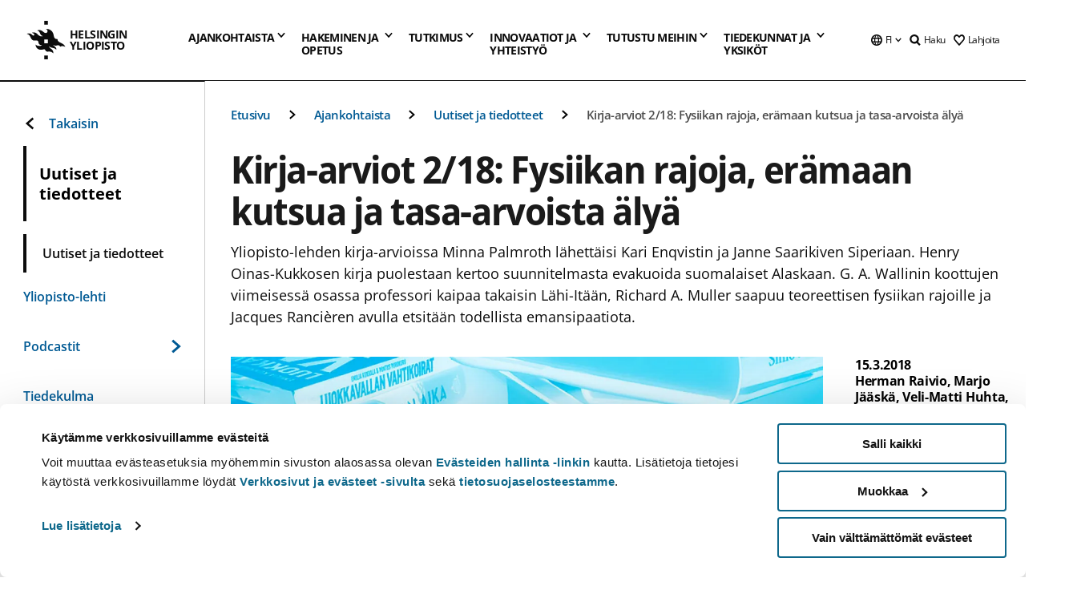

--- FILE ---
content_type: text/html; charset=UTF-8
request_url: https://www.helsinki.fi/fi/uutiset/kulttuuri/kirja-arviot-218-fysiikan-rajoja-eramaan-kutsua-ja-tasa-arvoista-alya
body_size: 71986
content:

<!DOCTYPE html>
<html lang="fi" dir="ltr" prefix="og: https://ogp.me/ns#">
<head>
  <style>
    /* Hide Cookiebot branding as soon as page loads */
    #CybotCookiebotDialogHeader,
    #CybotCookiebotDialog.CybotEdge #CybotCookiebotDialogHeader {display: none !important;}
  </style>
  <script type="text/javascript" data-cookieconsent="ignore">
    window.dataLayer = window.dataLayer || [];
    function gtag() {
        dataLayer.push(arguments);
    }
    gtag("consent", "default", {
        ad_personalization: "denied",
        ad_storage: "denied",
        ad_user_data: "denied",
        analytics_storage: "denied",
        functionality_storage: "denied",
        personalization_storage: "denied",
        security_storage: "granted",
        wait_for_update: 500
    });
    gtag("set", "ads_data_redaction", true);
    gtag("set", "url_passthrough", true);
  </script>
  
      
  
  <meta charset="utf-8" />
<meta name="description" content="Yliopisto-lehden kirja-arvioissa Minna Palmroth lähettäisi Kari Enqvistin ja Janne Saarikiven Siperiaan. Henry Oinas-Kukkosen kirja puolestaan kertoo suunnitelmasta evakuoida suomalaiset Alaskaan. G. A. Wallinin koottujen viimeisessä osassa professori kaipaa takaisin Lähi-Itään, Richard A. Muller saapuu teoreettisen fysiikan rajoille ja Jacques Rancièren avulla etsitään todellista emansipaatiota." />
<link rel="canonical" href="https://www.helsinki.fi/fi/uutiset/kulttuuri/kirja-arviot-218-fysiikan-rajoja-eramaan-kutsua-ja-tasa-arvoista-alya" />
<meta property="og:site_name" content="Helsingin yliopisto" />
<meta property="og:type" content="article" />
<meta property="og:url" content="https://www.helsinki.fi/fi/uutiset/kulttuuri/kirja-arviot-218-fysiikan-rajoja-eramaan-kutsua-ja-tasa-arvoista-alya" />
<meta property="og:title" content="Kirja-arviot 2/18: Fysiikan rajoja, erämaan kutsua ja tasa-arvoista älyä | Helsingin yliopisto" />
<meta property="og:description" content="Yliopisto-lehden kirja-arvioissa Minna Palmroth lähettäisi Kari Enqvistin ja Janne Saarikiven Siperiaan. Henry Oinas-Kukkosen kirja puolestaan kertoo suunnitelmasta evakuoida suomalaiset Alaskaan. G. A. Wallinin koottujen viimeisessä osassa professori kaipaa takaisin Lähi-Itään, Richard A. Muller saapuu teoreettisen fysiikan rajoille ja Jacques Rancièren avulla etsitään todellista emansipaatiota." />
<meta property="og:image" content="https://www.helsinki.fi/assets/drupal/s3fs-public/styles/og_images/public/migrated-news/90241-1184x507px_kirja1vari.jpg?itok=WG4-3dLd" />
<meta name="twitter:card" content="summary_large_image" />
<meta name="twitter:description" content="Yliopisto-lehden kirja-arvioissa Minna Palmroth lähettäisi Kari Enqvistin ja Janne Saarikiven Siperiaan. Henry Oinas-Kukkosen kirja puolestaan kertoo suunnitelmasta evakuoida suomalaiset Alaskaan. G. A. Wallinin koottujen viimeisessä osassa professori kaipaa takaisin Lähi-Itään, Richard A. Muller saapuu teoreettisen fysiikan rajoille ja Jacques Rancièren avulla etsitään todellista emansipaatiota." />
<meta name="twitter:title" content="Kirja-arviot 2/18: Fysiikan rajoja, erämaan kutsua ja tasa-arvoista älyä | Helsingin yliopisto" />
<meta name="twitter:image" content="https://www.helsinki.fi/assets/drupal/s3fs-public/styles/og_images/public/migrated-news/90241-1184x507px_kirja1vari.jpg?itok=WG4-3dLd" />
<meta name="Generator" content="Drupal 10 (https://www.drupal.org)" />
<meta name="MobileOptimized" content="width" />
<meta name="HandheldFriendly" content="true" />
<meta name="viewport" content="width=device-width, initial-scale=1.0" />
<script type="application/ld+json">{
    "@context": "https://schema.org",
    "@graph": [
        {
            "@type": "NewsArticle",
            "@id": "7020",
            "name": "Kirja-arviot 2/18: Fysiikan rajoja, erämaan kutsua ja tasa-arvoista älyä",
            "headline": "Kirja-arviot 2/18: Fysiikan rajoja, erämaan kutsua ja tasa-arvoista älyä",
            "about": [
                "Kulttuuri",
                "Matematiikka ja luonnontieteet"
            ],
            "description": "Yliopisto-lehden kirja-arvioissa Minna Palmroth lähettäisi Kari Enqvistin ja Janne Saarikiven Siperiaan. Henry Oinas-Kukkosen kirja puolestaan kertoo suunnitelmasta evakuoida suomalaiset Alaskaan. G. A. Wallinin koottujen viimeisessä osassa professori kaipaa takaisin Lähi-Itään, Richard A. Muller saapuu teoreettisen fysiikan rajoille ja Jacques Rancièren avulla etsitään todellista emansipaatiota.",
            "image": {
                "@type": "ImageObject",
                "url": "https://www.helsinki.fi/assets/drupal/s3fs-public/styles/og_images/public/migrated-news/90241-1184x507px_kirja1vari.jpg?itok=WG4-3dLd"
            },
            "datePublished": "2018-03-15T13:51:14+0200",
            "dateModified": "2021-09-22T15:13:54+0300",
            "isAccessibleForFree": "True",
            "author": {
                "@type": "Person",
                "name": [
                    "Herman Raivio",
                    "Marjo Jääskä",
                    "Veli-Matti Huhta",
                    "Aleksi Ahtola",
                    "Mikko Pelttari"
                ]
            },
            "publisher": {
                "@type": "Organization",
                "@id": "https://www.helsinki.fi",
                "name": "University of Helsinki",
                "url": "https://www.helsinki.fi"
            },
            "mainEntityOfPage": "https://www.helsinki.fi/fi/uutiset/kulttuuri/kirja-arviot-218-fysiikan-rajoja-eramaan-kutsua-ja-tasa-arvoista-alya"
        }
    ]
}</script>
<script id="Cookiebot" src="https://consent.cookiebot.com/uc.js" data-cbid="e422c4ee-0ebe-400c-b22b-9c74b6faeac3" async fetchpriority="high"></script>
<meta name="NewsItemId" content="7020" />
<script type="application/ld+json">{
    "@context": "https://schema.org",
    "@type": "BreadcrumbList",
    "itemListElement": [
        {
            "@type": "ListItem",
            "position": 1,
            "name": "Etusivu",
            "item": "https://www.helsinki.fi/fi"
        },
        {
            "@type": "ListItem",
            "position": 2,
            "name": "Ajankohtaista",
            "item": "https://www.helsinki.fi/fi/ajankohtaista"
        },
        {
            "@type": "ListItem",
            "position": 3,
            "name": "Uutiset ja tiedotteet",
            "item": "https://www.helsinki.fi/fi/ajankohtaista/uutiset-ja-tiedotteet"
        }
    ]
}</script>
<link rel="icon" href="/themes/custom/helsingin_yliopisto/favicon.ico" type="image/vnd.microsoft.icon" />
<link rel="alternate" hreflang="fi" href="https://www.helsinki.fi/fi/uutiset/kulttuuri/kirja-arviot-218-fysiikan-rajoja-eramaan-kutsua-ja-tasa-arvoista-alya" />
<link rel="preload" href="https://www.helsinki.fi/assets/drupal/s3fs-public/styles/16_10_s/public/migrated-news/90241-1184x507px_kirja1vari.jpg.webp?itok=cNqraH8h" as="image" fetchpriority="high" />
<link rel="modulepreload" href="/themes/custom/helsingin_yliopisto/dist/hudslib-0.9.6/esm/globalScript-3f479486.js" as="script" crossorigin fetchpriority="high" />
<link rel="modulepreload" href="/themes/custom/helsingin_yliopisto/dist/hudslib-0.9.6/esm/huds-lib.js" as="script" crossorigin fetchpriority="high" />
<link rel="modulepreload" href="/themes/custom/helsingin_yliopisto/dist/hudslib-0.9.6/esm/hy-box.entry.js" as="script" crossorigin fetchpriority="high" />
<link rel="modulepreload" href="/themes/custom/helsingin_yliopisto/dist/hudslib-0.9.6/esm/hy-breadcrumbs_15.entry.js" as="script" crossorigin fetchpriority="high" />
<link rel="modulepreload" href="/themes/custom/helsingin_yliopisto/dist/hudslib-0.9.6/esm/hy-icon-caret-down.entry.js" as="script" crossorigin fetchpriority="high" />
<link rel="modulepreload" href="/themes/custom/helsingin_yliopisto/dist/hudslib-0.9.6/esm/hy-icon-caret-left.entry.js" as="script" crossorigin fetchpriority="high" />
<link rel="modulepreload" href="/themes/custom/helsingin_yliopisto/dist/hudslib-0.9.6/esm/hy-icon-caret-right.entry.js" as="script" crossorigin fetchpriority="high" />
<link rel="modulepreload" href="/themes/custom/helsingin_yliopisto/dist/hudslib-0.9.6/esm/hy-icon-caret-up.entry.js" as="script" crossorigin fetchpriority="high" />
<link rel="modulepreload" href="/themes/custom/helsingin_yliopisto/dist/hudslib-0.9.6/esm/hy-icon-globe.entry.js" as="script" crossorigin fetchpriority="high" />
<link rel="modulepreload" href="/themes/custom/helsingin_yliopisto/dist/hudslib-0.9.6/esm/hy-icon-heart-support.entry.js" as="script" crossorigin fetchpriority="high" />
<link rel="modulepreload" href="/themes/custom/helsingin_yliopisto/dist/hudslib-0.9.6/esm/hy-icon-hy-logo.entry.js" as="script" crossorigin fetchpriority="high" />
<link rel="modulepreload" href="/themes/custom/helsingin_yliopisto/dist/hudslib-0.9.6/esm/hy-icon-search.entry.js" as="script" crossorigin fetchpriority="high" />
<link rel="modulepreload" href="/themes/custom/helsingin_yliopisto/dist/hudslib-0.9.6/esm/hy-image.entry.js" as="script" crossorigin fetchpriority="high" />
<link rel="modulepreload" href="/themes/custom/helsingin_yliopisto/dist/hudslib-0.9.6/esm/hy-main.entry.js" as="script" crossorigin fetchpriority="high" />
<link rel="modulepreload" href="/themes/custom/helsingin_yliopisto/dist/hudslib-0.9.6/esm/index-2ffe17c9.js" as="script" crossorigin fetchpriority="high" />
<link rel="modulepreload" href="/themes/custom/helsingin_yliopisto/dist/hudslib-0.9.6/esm/utils-1e7f5184.js" as="script" crossorigin fetchpriority="high" />
<link rel="preload" href="/themes/custom/helsingin_yliopisto/dist/hudslib/fonts/Open-Sans-600/Open-Sans-600.woff2" as="font" crossorigin fetchpriority="high" />
<link rel="preload" href="/themes/custom/helsingin_yliopisto/dist/hudslib/fonts/Open-Sans-regular/Open-Sans-regular.woff2" as="font" crossorigin fetchpriority="high" />

  <title>Kirja-arviot 2/18: Fysiikan rajoja, erämaan kutsua ja tasa-arvoista älyä | Helsingin yliopisto</title>
  <link rel="stylesheet" media="all" href="/sites/default/files/css/css_Eb-p1Ne2Z0e6_VRq7WPLUItdT5uudhVKc-FPOGqz_SA.css?delta=0&amp;language=fi&amp;theme=helsingin_yliopisto&amp;include=eJyNjVEKAyEMRC-01iNJXFMNpCpO3LK3r9CPUlhKv4YZHm8im_EIaLuQBhQaUnOI06xVeNipq2-FFSulhtVbF1jziSG5OpwwfjiVeEllbZHU_RLN4r5cf0Hu3qrhEj0kcett2Po9hJ9uB7ZOg_KgXuDTmJ309llus_YZVVA4bW-9jwR-AZUzcYc" />
<link rel="stylesheet" media="all" href="/sites/default/files/css/css_VXKvNx9KHusFoR9cDy2zR45Z_QZ7HfXoShmJNvakuyM.css?delta=1&amp;language=fi&amp;theme=helsingin_yliopisto&amp;include=eJyNjVEKAyEMRC-01iNJXFMNpCpO3LK3r9CPUlhKv4YZHm8im_EIaLuQBhQaUnOI06xVeNipq2-FFSulhtVbF1jziSG5OpwwfjiVeEllbZHU_RLN4r5cf0Hu3qrhEj0kcett2Po9hJ9uB7ZOg_KgXuDTmJ309llus_YZVVA4bW-9jwR-AZUzcYc" />

  <script src="/themes/custom/helsingin_yliopisto/dist/hudslib-0.9.6/esm/huds-lib.js?v=0.9.6" type="module" defer fetchpriority="high"></script>
<script src="/themes/custom/helsingin_yliopisto/dist/hudslib-0.9.6/huds-lib/huds-lib.esm.js?v=0.9.6" nomodule defer></script>
<script src="/themes/custom/helsingin_yliopisto/dist/uhds-1.0.1/component-library/component-library.esm.js?v=1.0.1" type="module" defer fetchpriority="high"></script>


  <link rel="preconnect" href="//customer.cludo.com"/>
  <link rel="preconnect" href="//consent.cookiebot.com"/>
  <link rel="dns-prefetch" href="//siteimproveanalytics.com"/>
  <link rel="dns-prefetch" href="//d2oarllo6tn86.cloudfront.net" />
  <link rel="dns-prefetch" href="//connect.facebook.net" />

  <link rel="preload" href="https://customer.cludo.com/assets/2594/11998/cludo-search.min.css" as="style" onload="this.onload=null;this.rel='stylesheet'">
  <noscript><link rel="stylesheet" href="https://customer.cludo.com/assets/2594/11998/cludo-search.min.css"></noscript>

  
        <style>
    html :not(:defined){visibility:hidden}html.prerendered :not(:defined){visibility:visible}.visually-hidden{position:absolute!important;overflow:hidden;clip:rect(1px,1px,1px,1px);width:1px;height:1px;word-wrap:normal}
  </style>
</head>
<body class="ct--news">
  <!-- Google Tag Manager (noscript) -->
  <noscript><iframe src="https://www.googletagmanager.com/ns.html?id=GTM-5PMSGQ"
  height="0" width="0" style="display:none;visibility:hidden"></iframe></noscript>
  <!-- End Google Tag Manager (noscript) -->

    <ds-store ds-language="fi"></ds-store>

    <a href="#main-content" class="visually-hidden focusable">
      Hyppää pääsisältöön
  </a>
  
    <div class="dialog-off-canvas-main-canvas" data-off-canvas-main-canvas>
    
<div class="layout-container">

  

  <header role="banner">
    
  <div class="hy-region--header">
                                                                                                                                
                                                                                                
                                                                                                
                                                                                                
                                                                                                
                                                                                                
                                                                                                
                                                                                                
                                                                                                
                                                                                                
                                                                                                
                                                                                                                                  
                                                                                                                                                
                                                                                                                  
                                                                                                
                                                                                                
                                                                                                
                                                                                                
                                                                                                
                                                                                                
                                                                                                
                                                                                                
                                                                                                
                                                                                                                
                                                                                                                          
                                                                                                                  
                                                                                                
                                                                                                
                                                                                                
                                                                                                
                                                                                                
                                                                                                
                                                                                                                
                                                                                                    
                                                                                                                  
                                                                                                
                                                                                                
                                                                                                
                                                                                                
                                                                                                
                                                                                                                
                                                                                                                          
                                                                                                                  
                                                                                                
                                                                                                
                                                                                                
                                                                                                
                                                                                                
                                                                                                
                                                                                                
                                                                                                
                                                                                                                
                                                                                                                                                                                            
                                                                                                                  
                                                                                                
                                                                                                
                                                                                                
                                                                                                
                                                                                                
                                                                                                
                                                                                                
                                                                                                
                                                                                                
                                                                                                
                                                                                                
                                                                                                                
                                                                                                    
                                                                                          
                                                                        
                          <hy-site-header
      logo-label="Helsingin yliopisto"
      logo-url="/fi"
      menu-label="Valikko"
      menu-label-close="Sulje"
      data-menu-language="[{&quot;langCode&quot;:&quot;fi&quot;,&quot;abbr&quot;:&quot;SUOMI&quot;,&quot;label&quot;:&quot;SUOMI (FI)&quot;,&quot;isActive&quot;:true,&quot;url&quot;:&quot;\/fi\/uutiset\/kulttuuri\/kirja-arviot-218-fysiikan-rajoja-eramaan-kutsua-ja-tasa-arvoista-alya&quot;},{&quot;langCode&quot;:&quot;sv&quot;,&quot;abbr&quot;:&quot;SVENSKA&quot;,&quot;label&quot;:&quot;SVENSKA (SV)&quot;,&quot;isActive&quot;:false,&quot;isDisabled&quot;:true},{&quot;langCode&quot;:&quot;en&quot;,&quot;abbr&quot;:&quot;ENGLISH&quot;,&quot;label&quot;:&quot;ENGLISH (EN)&quot;,&quot;isActive&quot;:false,&quot;isDisabled&quot;:true}]"
      data-menu-donate="[{&quot;label&quot;:&quot;Lahjoita&quot;,&quot;url&quot;:&quot;https:\/\/www.helsinki.fi\/fi\/innovaatiot-ja-yhteistyo\/lahjoittajille&quot;}]"
      data-site-header-labels="{&quot;menu_labels&quot;:{&quot;open&quot;:&quot;Avaa mobiilivalikko&quot;,&quot;close&quot;:&quot;Sulje mobiilivalikko&quot;,&quot;expand&quot;:&quot;Avaa alavalikko&quot;,&quot;return&quot;:&quot;Palaa edelliselle tasolle&quot;,&quot;home&quot;:&quot;Etusivu&quot;,&quot;main&quot;:&quot;P\u00e4\u00e4valikko&quot;,&quot;front_page&quot;:&quot;Yliopiston p\u00e4\u00e4sivuston etusivu&quot;},&quot;search_labels&quot;:{&quot;label&quot;:&quot;Haku&quot;,&quot;open&quot;:&quot;Haku&quot;,&quot;close&quot;:&quot;Haku&quot;},&quot;language_labels&quot;:{&quot;open&quot;:&quot;Avaa kielivalikko&quot;,&quot;close&quot;:&quot;Sulje kielivalikko&quot;},&quot;group_pages&quot;:{&quot;university_main_menu&quot;:&quot;Yliopiston p\u00e4\u00e4valikko&quot;,&quot;university_home_page&quot;:&quot;Yliopiston p\u00e4\u00e4sivuston etusivu&quot;,&quot;university_front_page&quot;:&quot;Yliopiston p\u00e4\u00e4sivuston etusivu&quot;}}"
      data-site-search-labels="{&quot;search_description&quot;:&quot;verkkosivuja, koulutuksia, ihmisi\u00e4, tutkimusryhmi\u00e4, jne.&quot;,&quot;search_placeholder&quot;:&quot;Mit\u00e4 haluat l\u00f6yt\u00e4\u00e4\u2026&quot;,&quot;search_label&quot;:&quot;Haku&quot;,&quot;search_close_label&quot;:&quot;Sulje haku&quot;,&quot;search_tools_label&quot;:&quot;Muita hakuja&quot;}"
      data-search-tools="[{&quot;menuLinkId&quot;:&quot;32fce07aef0231a00d944e7a796ff565&quot;,&quot;isExternal&quot;:&quot;external&quot;,&quot;label&quot;:&quot;Henkil\u00f6haku&quot;,&quot;url&quot;:&quot;https:\/\/www.helsinki.fi\/fi\/tutustu-meihin\/ihmiset\/henkilohaku&quot;,&quot;description&quot;:&quot;&quot;},{&quot;menuLinkId&quot;:&quot;594ba19dd4e4145bb5a778e31d8c87df&quot;,&quot;isExternal&quot;:false,&quot;label&quot;:&quot;Etsi koulutuksia ja kursseja&quot;,&quot;url&quot;:&quot;\/fi\/hakeminen-ja-opetus\/etsi-koulutuksia-ja-kursseja&quot;,&quot;description&quot;:&quot;&quot;}]"
    >
      <nav class="hy-menu js-hy-desktop-navigation" role="navigation" slot="menu">
                        <ul class="hy-menu-items">
                                          <li class="hy-desktop-menu__item" data-shortcuts="[{&quot;shortcut_title&quot;:&quot;Hyv\u00e4 yhteiskunta&quot;,&quot;shortcut_url&quot;:&quot;\/fi\/ajankohtaista\/hyva-yhteiskunta&quot;,&quot;shortcut_is_external&quot;:false,&quot;shortcut_aria_label&quot;:&quot;&quot;},{&quot;shortcut_title&quot;:&quot;Koulutus ja oppiminen&quot;,&quot;shortcut_url&quot;:&quot;\/fi\/ajankohtaista\/koulutus-ja-oppiminen&quot;,&quot;shortcut_is_external&quot;:false,&quot;shortcut_aria_label&quot;:&quot;&quot;},{&quot;shortcut_title&quot;:&quot;Ilmasto ja luonnonmonimuotoisuus&quot;,&quot;shortcut_url&quot;:&quot;https:\/\/www.helsinki.fi\/fi\/ajankohtaista\/ilmasto-ja-luonnon-monimuotoisuus&quot;,&quot;shortcut_is_external&quot;:false,&quot;shortcut_aria_label&quot;:&quot;&quot;},{&quot;shortcut_title&quot;:&quot;Ihmisten teknologia&quot;,&quot;shortcut_url&quot;:&quot;\/fi\/ajankohtaista\/ihmisten-teknologia&quot;,&quot;shortcut_is_external&quot;:false,&quot;shortcut_aria_label&quot;:&quot;&quot;},{&quot;shortcut_title&quot;:&quot;Terveempi maailma&quot;,&quot;shortcut_url&quot;:&quot;\/fi\/ajankohtaista\/terveempi-maailma&quot;,&quot;shortcut_is_external&quot;:false,&quot;shortcut_aria_label&quot;:&quot;&quot;}]">
                <button
          tabindex="0"
          type="button"
          class="hy-desktop-menu__button "
          data-link-id="63f4f6442422ca177f00743629b5994d"
          aria-expanded="false"
          aria-haspopup="menu"
        >
                                <span>Ajankohtaista</span>
                    <hy-icon icon='hy-icon-caret-down' size=32 />
        </button>
        <section class="hy-desktop-menu__panel" aria-hidden="true">
          <div class="hy-desktop-menu__panel-container">
            <div class="hy-desktop-menu__panel-menu">
              <div class="hy-desktop-menu__panel-header">
                <hy-icon icon='hy-icon-arrow-right' size=24></hy-icon>
                <a aria-current="page" href="/fi/ajankohtaista" data-menu-link-id=63f4f6442422ca177f00743629b5994d>
                  Ajankohtaista
                </a>
                              </div>
                            <div class="hy-desktop-menu__panel-content has-shortcuts">
                <ul class='hy-desktop-menu__panel-links hy-desktop-menu__panel-links--menu' menu-link-id=63f4f6442422ca177f00743629b5994d>
                                        <li class="hy-desktop-menu__panel-links-item">
                                                <a class="hy-desktop-menu__panel-link" href=/fi/ajankohtaista/uutiset-ja-tiedotteet target=_self>
                          <hy-icon icon='hy-icon-caret-right' size=10></hy-icon>
                          <span>
                            Uutiset ja tiedotteet
                                                      </span>
                        </a>
                      </li>
                                        <li class="hy-desktop-menu__panel-links-item">
                                                <a class="hy-desktop-menu__panel-link" href=/fi/yliopisto-lehti target=_self>
                          <hy-icon icon='hy-icon-caret-right' size=10></hy-icon>
                          <span>
                            Yliopisto-lehti
                                                      </span>
                        </a>
                      </li>
                                        <li class="hy-desktop-menu__panel-links-item">
                                                <a class="hy-desktop-menu__panel-link" href=/fi/ajankohtaista/podcastit target=_self>
                          <hy-icon icon='hy-icon-caret-right' size=10></hy-icon>
                          <span>
                            Podcastit
                                                      </span>
                        </a>
                      </li>
                                        <li class="hy-desktop-menu__panel-links-item">
                                                <a class="hy-desktop-menu__panel-link" href=/fi/tiedekulma target=_self>
                          <hy-icon icon='hy-icon-caret-right' size=10></hy-icon>
                          <span>
                            Tiedekulma
                                                      </span>
                        </a>
                      </li>
                                        <li class="hy-desktop-menu__panel-links-item">
                                                <a class="hy-desktop-menu__panel-link" href=/fi/ajankohtaista/ukrainan-sota target=_self>
                          <hy-icon icon='hy-icon-caret-right' size=10></hy-icon>
                          <span>
                            Ukrainan sota
                                                      </span>
                        </a>
                      </li>
                                        <li class="hy-desktop-menu__panel-links-item">
                                                <a class="hy-desktop-menu__panel-link" href=https://tapahtumat.helsinki.fi/fi-FI target=_blank>
                          <hy-icon icon='hy-icon-caret-right' size=10></hy-icon>
                          <span>
                            Tapahtumakalenteri
                                                          <hy-icon icon='hy-icon-arrow-right' size=12 />
                                                      </span>
                        </a>
                      </li>
                                        <li class="hy-desktop-menu__panel-links-item">
                                                <a class="hy-desktop-menu__panel-link" href=/fi/ajankohtaista/vaitokset target=_self>
                          <hy-icon icon='hy-icon-caret-right' size=10></hy-icon>
                          <span>
                            Väitökset
                                                      </span>
                        </a>
                      </li>
                                        <li class="hy-desktop-menu__panel-links-item">
                                                <a class="hy-desktop-menu__panel-link" href=/fi/ajankohtaista/unitube target=_self>
                          <hy-icon icon='hy-icon-caret-right' size=10></hy-icon>
                          <span>
                            Unitube - videot ja suorat lähetykset
                                                      </span>
                        </a>
                      </li>
                                        <li class="hy-desktop-menu__panel-links-item">
                                                <a class="hy-desktop-menu__panel-link" href=/fi/ajankohtaista/medialle target=_self>
                          <hy-icon icon='hy-icon-caret-right' size=10></hy-icon>
                          <span>
                            Medialle
                                                      </span>
                        </a>
                      </li>
                                        <li class="hy-desktop-menu__panel-links-item">
                                                <a class="hy-desktop-menu__panel-link" href=/fi/ajankohtaista/uutiskirjeet target=_self>
                          <hy-icon icon='hy-icon-caret-right' size=10></hy-icon>
                          <span>
                            Uutiskirjeet
                                                      </span>
                        </a>
                      </li>
                                        <li class="hy-desktop-menu__panel-links-item">
                                                <a class="hy-desktop-menu__panel-link" href=/fi/ajankohtaista/yliopisto-sosiaalisessa-mediassa target=_self>
                          <hy-icon icon='hy-icon-caret-right' size=10></hy-icon>
                          <span>
                            Yliopisto sosiaalisessa mediassa
                                                      </span>
                        </a>
                      </li>
                                  </ul>
                                  <div class="hy-desktop-menu__panel-shortcuts" shortcuts-rendered="false" data-shortcut-title="Oikopolut">
                                      </div>
                              </div>
            </div>
                          <button
                class="hy-desktop-menu__panel-close-button"
                aria-label="Sulje valikko"
              >
                <span>Sulje valikko</span>
                <hy-icon icon='hy-icon-remove' size=16 />
              </button>
                      </div>
        </section>
      </li>
                                          <li class="hy-desktop-menu__item" data-shortcuts="[{&quot;shortcut_title&quot;:&quot;Hakijapalvelut ja neuvonta&quot;,&quot;shortcut_url&quot;:&quot;\/fi\/hakeminen-ja-opetus\/hakuneuvonta-ja-yhteystiedot\/hakijapalvelut-ja-neuvonta&quot;,&quot;shortcut_is_external&quot;:false,&quot;shortcut_aria_label&quot;:&quot;&quot;},{&quot;shortcut_title&quot;:&quot;Usein kysytyt kysymykset hakemisesta&quot;,&quot;shortcut_url&quot;:&quot;\/fi\/hakeminen-ja-opetus\/hakuneuvonta-ja-yhteystiedot\/hakijapalvelut-ja-neuvonta\/usein-kysyttya-hakemisesta&quot;,&quot;shortcut_is_external&quot;:false,&quot;shortcut_aria_label&quot;:&quot;&quot;},{&quot;shortcut_title&quot;:&quot;Tilastoja opiskelijavalinnoista&quot;,&quot;shortcut_url&quot;:&quot;\/fi\/hakeminen-ja-opetus\/hae-kandi-ja-maisteriohjelmiin\/tilastoja-opiskelijavalinnoista&quot;,&quot;shortcut_is_external&quot;:false,&quot;shortcut_aria_label&quot;:&quot;&quot;},{&quot;shortcut_title&quot;:&quot;Opinto-ohjaajille ja opettajille&quot;,&quot;shortcut_url&quot;:&quot;\/fi\/hakeminen-ja-opetus\/opiskelu-ja-opiskelijaelama\/opinto-ohjaajille-ja-aineenopettajille&quot;,&quot;shortcut_is_external&quot;:false,&quot;shortcut_aria_label&quot;:&quot;&quot;}]">
                <button
          tabindex="0"
          type="button"
          class="hy-desktop-menu__button is-long"
          data-link-id="591a86b9327b5763c6c289649e6923f8"
          aria-expanded="false"
          aria-haspopup="menu"
        >
                                                                                                                                                                                                                                <span>Hakeminen ja <br> opetus</span>
                    <hy-icon icon='hy-icon-caret-down' size=32 />
        </button>
        <section class="hy-desktop-menu__panel" aria-hidden="true">
          <div class="hy-desktop-menu__panel-container">
            <div class="hy-desktop-menu__panel-menu">
              <div class="hy-desktop-menu__panel-header">
                <hy-icon icon='hy-icon-arrow-right' size=24></hy-icon>
                <a href="/fi/hakeminen-ja-opetus" data-menu-link-id=591a86b9327b5763c6c289649e6923f8>
                  Hakeminen ja opetus
                </a>
                                  <p>Tutustu koulutustarjontaamme tutkinto-opinnoista jatkuvaan oppimiseen. Täältä löydät myös ohjeet hakemiseen ja tietoa opetuksesta.</p>
                              </div>
                            <div class="hy-desktop-menu__panel-content has-shortcuts">
                <ul class='hy-desktop-menu__panel-links hy-desktop-menu__panel-links--menu' menu-link-id=591a86b9327b5763c6c289649e6923f8>
                                        <li class="hy-desktop-menu__panel-links-item">
                                                <a class="hy-desktop-menu__panel-link" href=/fi/hakeminen-ja-opetus/etsi-koulutuksia-ja-kursseja target=_self>
                          <hy-icon icon='hy-icon-caret-right' size=10></hy-icon>
                          <span>
                            Etsi koulutuksia ja kursseja
                                                      </span>
                        </a>
                      </li>
                                        <li class="hy-desktop-menu__panel-links-item">
                                                <a class="hy-desktop-menu__panel-link" href=/fi/hakeminen-ja-opetus/hae-kandi-ja-maisteriohjelmiin target=_self>
                          <hy-icon icon='hy-icon-caret-right' size=10></hy-icon>
                          <span>
                            Hae kandi- ja maisteriohjelmiin
                                                      </span>
                        </a>
                      </li>
                                        <li class="hy-desktop-menu__panel-links-item">
                                                <a class="hy-desktop-menu__panel-link" href=/fi/hakeminen-ja-opetus/hae-tohtoriohjelmiin target=_self>
                          <hy-icon icon='hy-icon-caret-right' size=10></hy-icon>
                          <span>
                            Hae tohtoriohjelmiin
                                                      </span>
                        </a>
                      </li>
                                        <li class="hy-desktop-menu__panel-links-item">
                                                <a class="hy-desktop-menu__panel-link" href=/fi/hakeminen-ja-opetus/avoin-yliopisto target=_self>
                          <hy-icon icon='hy-icon-caret-right' size=10></hy-icon>
                          <span>
                            Avoin yliopisto
                                                      </span>
                        </a>
                      </li>
                                        <li class="hy-desktop-menu__panel-links-item">
                                                <a class="hy-desktop-menu__panel-link" href=/fi/hakeminen-ja-opetus/opiskelu-ja-opiskelijaelama target=_self>
                          <hy-icon icon='hy-icon-caret-right' size=10></hy-icon>
                          <span>
                            Opiskelu ja opiskelijaelämä
                                                      </span>
                        </a>
                      </li>
                                        <li class="hy-desktop-menu__panel-links-item">
                                                <a class="hy-desktop-menu__panel-link" href=/fi/hakeminen-ja-opetus/taydennyskoulutus target=_self>
                          <hy-icon icon='hy-icon-caret-right' size=10></hy-icon>
                          <span>
                            Täydennyskoulutus
                                                      </span>
                        </a>
                      </li>
                                        <li class="hy-desktop-menu__panel-links-item">
                                                <a class="hy-desktop-menu__panel-link" href=/fi/hakeminen-ja-opetus/opetus target=_self>
                          <hy-icon icon='hy-icon-caret-right' size=10></hy-icon>
                          <span>
                            Opetus
                                                      </span>
                        </a>
                      </li>
                                        <li class="hy-desktop-menu__panel-links-item">
                                                <a class="hy-desktop-menu__panel-link" href=/fi/hakeminen-ja-opetus/jatkuva-oppiminen target=_self>
                          <hy-icon icon='hy-icon-caret-right' size=10></hy-icon>
                          <span>
                            Jatkuva oppiminen
                                                      </span>
                        </a>
                      </li>
                                        <li class="hy-desktop-menu__panel-links-item">
                                                <a class="hy-desktop-menu__panel-link" href=/fi/hakeminen-ja-opetus/hae-tutkintoa-taydentaviin-koulutuksiin target=_self>
                          <hy-icon icon='hy-icon-caret-right' size=10></hy-icon>
                          <span>
                            Hae tutkintoa täydentäviin koulutuksiin
                                                      </span>
                        </a>
                      </li>
                                        <li class="hy-desktop-menu__panel-links-item">
                                                <a class="hy-desktop-menu__panel-link" href=/fi/hakeminen-ja-opetus/hakuneuvonta-ja-yhteystiedot target=_self>
                          <hy-icon icon='hy-icon-caret-right' size=10></hy-icon>
                          <span>
                            Hakuneuvonta ja yhteystiedot
                                                      </span>
                        </a>
                      </li>
                                  </ul>
                                  <div class="hy-desktop-menu__panel-shortcuts" shortcuts-rendered="false" data-shortcut-title="Oikopolut">
                                      </div>
                              </div>
            </div>
                          <button
                class="hy-desktop-menu__panel-close-button"
                aria-label="Sulje valikko"
              >
                <span>Sulje valikko</span>
                <hy-icon icon='hy-icon-remove' size=16 />
              </button>
                      </div>
        </section>
      </li>
                            <li class="hy-desktop-menu__item" data-shortcuts="[{&quot;shortcut_title&quot;:&quot;Millaista v\u00e4it\u00f6skirjatutkimus on?&quot;,&quot;shortcut_url&quot;:&quot;\/fi\/tutkimus\/tutkijakoulu\/vaitoskirjatutkimus-helsingin-yliopistossa&quot;,&quot;shortcut_is_external&quot;:false,&quot;shortcut_aria_label&quot;:&quot;&quot;},{&quot;shortcut_title&quot;:&quot;Tulevat v\u00e4it\u00f6kset&quot;,&quot;shortcut_url&quot;:&quot;\/fi\/ajankohtaista\/vaitokset&quot;,&quot;shortcut_is_external&quot;:false,&quot;shortcut_aria_label&quot;:&quot;&quot;},{&quot;shortcut_title&quot;:&quot;Innovaatiot ja tutkimuksen kaupallistaminen&quot;,&quot;shortcut_url&quot;:&quot;\/fi\/innovaatiot-ja-yhteistyo\/innovaatiot-ja-yrittajyys&quot;,&quot;shortcut_is_external&quot;:false,&quot;shortcut_aria_label&quot;:&quot;&quot;}]">
                <button
          tabindex="0"
          type="button"
          class="hy-desktop-menu__button "
          data-link-id="20a9347d42cacf33fdf0da96e8ec238a"
          aria-expanded="false"
          aria-haspopup="menu"
        >
                                <span>Tutkimus</span>
                    <hy-icon icon='hy-icon-caret-down' size=32 />
        </button>
        <section class="hy-desktop-menu__panel" aria-hidden="true">
          <div class="hy-desktop-menu__panel-container">
            <div class="hy-desktop-menu__panel-menu">
              <div class="hy-desktop-menu__panel-header">
                <hy-icon icon='hy-icon-arrow-right' size=24></hy-icon>
                <a href="/fi/tutkimus" data-menu-link-id=20a9347d42cacf33fdf0da96e8ec238a>
                  Tutkimus
                </a>
                                  <p>Tutustu tutkimukseemme, tutkimusyksiköihimme, tutkijoille tarjottaviin palveluihin ja maailmanluokan infrastruktuureihimme.</p>
                              </div>
                            <div class="hy-desktop-menu__panel-content has-shortcuts">
                <ul class='hy-desktop-menu__panel-links hy-desktop-menu__panel-links--menu' menu-link-id=20a9347d42cacf33fdf0da96e8ec238a>
                                        <li class="hy-desktop-menu__panel-links-item">
                                                <a class="hy-desktop-menu__panel-link" href=/fi/tutkimus/etsi-tutkija target=_self>
                          <hy-icon icon='hy-icon-caret-right' size=10></hy-icon>
                          <span>
                            Etsi tutkija
                                                      </span>
                        </a>
                      </li>
                                        <li class="hy-desktop-menu__panel-links-item">
                                                <a class="hy-desktop-menu__panel-link" href=/fi/tutkimus/tutkimusyksikot-ja-infrastruktuurit target=_self>
                          <hy-icon icon='hy-icon-caret-right' size=10></hy-icon>
                          <span>
                            Tutkimusyksiköt ja -infrastruktuurit
                                                      </span>
                        </a>
                      </li>
                                        <li class="hy-desktop-menu__panel-links-item">
                                                <a class="hy-desktop-menu__panel-link" href=/fi/tutkimus/strateginen-tutkimus target=_self>
                          <hy-icon icon='hy-icon-caret-right' size=10></hy-icon>
                          <span>
                            Strateginen tutkimus
                                                      </span>
                        </a>
                      </li>
                                        <li class="hy-desktop-menu__panel-links-item">
                                                <a class="hy-desktop-menu__panel-link" href=/fi/tutkimus/tutkimuksen-huippuja target=_self>
                          <hy-icon icon='hy-icon-caret-right' size=10></hy-icon>
                          <span>
                            Tutkimuksen huippuja
                                                      </span>
                        </a>
                      </li>
                                        <li class="hy-desktop-menu__panel-links-item">
                                                <a class="hy-desktop-menu__panel-link" href=/fi/tutkimus/tutkijakoulu target=_self>
                          <hy-icon icon='hy-icon-caret-right' size=10></hy-icon>
                          <span>
                            Tutkijakoulu
                                                      </span>
                        </a>
                      </li>
                                        <li class="hy-desktop-menu__panel-links-item">
                                                <a class="hy-desktop-menu__panel-link" href=/fi/tutkimus/vastuullinen-tiede target=_self>
                          <hy-icon icon='hy-icon-caret-right' size=10></hy-icon>
                          <span>
                            Vastuullinen tiede
                                                      </span>
                        </a>
                      </li>
                                        <li class="hy-desktop-menu__panel-links-item">
                                                <a class="hy-desktop-menu__panel-link" href=/fi/tutkimus/palvelut-tutkijoille target=_self>
                          <hy-icon icon='hy-icon-caret-right' size=10></hy-icon>
                          <span>
                            Palvelut tutkijoille
                                                      </span>
                        </a>
                      </li>
                                  </ul>
                                  <div class="hy-desktop-menu__panel-shortcuts" shortcuts-rendered="false" data-shortcut-title="Oikopolut">
                                      </div>
                              </div>
            </div>
                          <button
                class="hy-desktop-menu__panel-close-button"
                aria-label="Sulje valikko"
              >
                <span>Sulje valikko</span>
                <hy-icon icon='hy-icon-remove' size=16 />
              </button>
                      </div>
        </section>
      </li>
                                          <li class="hy-desktop-menu__item" data-shortcuts="[{&quot;shortcut_title&quot;:&quot;Lahjoita&quot;,&quot;shortcut_url&quot;:&quot;https:\/\/donate.helsinki.fi\/s\/?language=fi&quot;,&quot;shortcut_is_external&quot;:true,&quot;shortcut_aria_label&quot;:&quot; link opens up in a new tab&quot;},{&quot;shortcut_title&quot;:&quot;Liity alumniyhteis\u00f6\u00f6n&quot;,&quot;shortcut_url&quot;:&quot;\/fi\/innovaatiot-ja-yhteistyo\/alumneille\/liity-alumniyhteisoon&quot;,&quot;shortcut_is_external&quot;:false,&quot;shortcut_aria_label&quot;:&quot;&quot;},{&quot;shortcut_title&quot;:&quot;Alumnitapahtumat&quot;,&quot;shortcut_url&quot;:&quot;\/fi\/innovaatiot-ja-yhteistyo\/alumneille\/alumnitapahtumat&quot;,&quot;shortcut_is_external&quot;:false,&quot;shortcut_aria_label&quot;:&quot;&quot;},{&quot;shortcut_title&quot;:&quot;Yritysyhteisty\u00f6 ja kumppanuudet&quot;,&quot;shortcut_url&quot;:&quot;\/fi\/innovaatiot-ja-yhteistyo\/innovaatiot-ja-yrittajyys\/yritysyhteistyo-ja-kumppanuudet&quot;,&quot;shortcut_is_external&quot;:false,&quot;shortcut_aria_label&quot;:&quot;&quot;}]">
                <button
          tabindex="0"
          type="button"
          class="hy-desktop-menu__button is-long"
          data-link-id="6c099bb1bea1c2631c282ade15013bd1"
          aria-expanded="false"
          aria-haspopup="menu"
        >
                                                                                                                                                                                                                                <span>Innovaatiot ja <br> yhteistyö</span>
                    <hy-icon icon='hy-icon-caret-down' size=32 />
        </button>
        <section class="hy-desktop-menu__panel" aria-hidden="true">
          <div class="hy-desktop-menu__panel-container">
            <div class="hy-desktop-menu__panel-menu">
              <div class="hy-desktop-menu__panel-header">
                <hy-icon icon='hy-icon-arrow-right' size=24></hy-icon>
                <a href="/fi/innovaatiot-ja-yhteistyo" data-menu-link-id=6c099bb1bea1c2631c282ade15013bd1>
                  Innovaatiot ja yhteistyö
                </a>
                                  <p>Innovaatioita, palveluja ja yhteistyömahdollisuuksia tutkijoille, yrityksille, alumneille ja lahjoittajille.</p>
                              </div>
                            <div class="hy-desktop-menu__panel-content has-shortcuts">
                <ul class='hy-desktop-menu__panel-links hy-desktop-menu__panel-links--menu' menu-link-id=6c099bb1bea1c2631c282ade15013bd1>
                                        <li class="hy-desktop-menu__panel-links-item">
                                                <a class="hy-desktop-menu__panel-link" href=/fi/innovaatiot-ja-yhteistyo/innovaatiot-ja-yrittajyys target=_self>
                          <hy-icon icon='hy-icon-caret-right' size=10></hy-icon>
                          <span>
                            Innovaatiot ja yrittäjyys
                                                      </span>
                        </a>
                      </li>
                                        <li class="hy-desktop-menu__panel-links-item">
                                                <a class="hy-desktop-menu__panel-link" href=/fi/innovaatiot-ja-yhteistyo/lahjoittajille target=_self>
                          <hy-icon icon='hy-icon-caret-right' size=10></hy-icon>
                          <span>
                            Lahjoittajille
                                                      </span>
                        </a>
                      </li>
                                        <li class="hy-desktop-menu__panel-links-item">
                                                <a class="hy-desktop-menu__panel-link" href=/fi/innovaatiot-ja-yhteistyo/alumneille target=_self>
                          <hy-icon icon='hy-icon-caret-right' size=10></hy-icon>
                          <span>
                            Alumneille
                                                      </span>
                        </a>
                      </li>
                                        <li class="hy-desktop-menu__panel-links-item">
                                                <a class="hy-desktop-menu__panel-link" href=/fi/innovaatiot-ja-yhteistyo/vaikuttajille-ja-paattajille target=_self>
                          <hy-icon icon='hy-icon-caret-right' size=10></hy-icon>
                          <span>
                            Vaikuttajille ja päättäjille
                                                      </span>
                        </a>
                      </li>
                                        <li class="hy-desktop-menu__panel-links-item">
                                                <a class="hy-desktop-menu__panel-link" href=/fi/innovaatiot-ja-yhteistyo/oppilaitosyhteistyo target=_self>
                          <hy-icon icon='hy-icon-caret-right' size=10></hy-icon>
                          <span>
                            Oppilaitosyhteistyö
                                                      </span>
                        </a>
                      </li>
                                        <li class="hy-desktop-menu__panel-links-item">
                                                <a class="hy-desktop-menu__panel-link" href=/fi/innovaatiot-ja-yhteistyo/kansainvalinen-yhteistyo target=_self>
                          <hy-icon icon='hy-icon-caret-right' size=10></hy-icon>
                          <span>
                            Kansainvälinen yhteistyö
                                                      </span>
                        </a>
                      </li>
                                  </ul>
                                  <div class="hy-desktop-menu__panel-shortcuts" shortcuts-rendered="false" data-shortcut-title="Oikopolut">
                                      </div>
                              </div>
            </div>
                          <button
                class="hy-desktop-menu__panel-close-button"
                aria-label="Sulje valikko"
              >
                <span>Sulje valikko</span>
                <hy-icon icon='hy-icon-remove' size=16 />
              </button>
                      </div>
        </section>
      </li>
                            <li class="hy-desktop-menu__item" data-shortcuts="[{&quot;shortcut_title&quot;:&quot;Yliopiston yhteystiedot ja rakennusten aukioloajat&quot;,&quot;shortcut_url&quot;:&quot;\/fi\/tutustu-meihin\/tama-helsingin-yliopisto\/yliopiston-yhteystiedot&quot;,&quot;shortcut_is_external&quot;:false,&quot;shortcut_aria_label&quot;:&quot;&quot;},{&quot;shortcut_title&quot;:&quot;Yliopiston laskutustiedot&quot;,&quot;shortcut_url&quot;:&quot;\/fi\/tutustu-meihin\/tama-helsingin-yliopisto\/yliopiston-yhteystiedot\/yliopiston-laskutustiedot&quot;,&quot;shortcut_is_external&quot;:false,&quot;shortcut_aria_label&quot;:&quot;&quot;},{&quot;shortcut_title&quot;:&quot;Henkil\u00f6haku&quot;,&quot;shortcut_url&quot;:&quot;\/fi\/tutustu-meihin\/ihmiset\/henkilohaku&quot;,&quot;shortcut_is_external&quot;:false,&quot;shortcut_aria_label&quot;:&quot;&quot;},{&quot;shortcut_title&quot;:&quot;Yliopiston johto&quot;,&quot;shortcut_url&quot;:&quot;\/fi\/tutustu-meihin\/ihmiset\/johto&quot;,&quot;shortcut_is_external&quot;:false,&quot;shortcut_aria_label&quot;:&quot;&quot;},{&quot;shortcut_title&quot;:&quot;Yliopisto numeroina&quot;,&quot;shortcut_url&quot;:&quot;\/fi\/tutustu-meihin\/tama-helsingin-yliopisto\/yliopisto-numeroina&quot;,&quot;shortcut_is_external&quot;:false,&quot;shortcut_aria_label&quot;:&quot;&quot;},{&quot;shortcut_title&quot;:&quot;Menestyst\u00e4 yliopistorankingeissa&quot;,&quot;shortcut_url&quot;:&quot;\/fi\/tutustu-meihin\/tama-helsingin-yliopisto\/menestys-yliopistorankingeissa&quot;,&quot;shortcut_is_external&quot;:false,&quot;shortcut_aria_label&quot;:&quot;&quot;},{&quot;shortcut_title&quot;:&quot;Juhlat ja perinteet&quot;,&quot;shortcut_url&quot;:&quot;\/fi\/tutustu-meihin\/tama-helsingin-yliopisto\/juhlat-ja-perinteet&quot;,&quot;shortcut_is_external&quot;:false,&quot;shortcut_aria_label&quot;:&quot;&quot;}]">
                <button
          tabindex="0"
          type="button"
          class="hy-desktop-menu__button "
          data-link-id="322fc36f6e31d72918156d55746e747c"
          aria-expanded="false"
          aria-haspopup="menu"
        >
                                <span>Tutustu meihin</span>
                    <hy-icon icon='hy-icon-caret-down' size=32 />
        </button>
        <section class="hy-desktop-menu__panel" aria-hidden="true">
          <div class="hy-desktop-menu__panel-container">
            <div class="hy-desktop-menu__panel-menu">
              <div class="hy-desktop-menu__panel-header">
                <hy-icon icon='hy-icon-arrow-right' size=24></hy-icon>
                <a href="/fi/tutustu-meihin" data-menu-link-id=322fc36f6e31d72918156d55746e747c>
                  Tutustu meihin
                </a>
                                  <p>Millainen on Helsingin yliopisto? Kiinnostaako ura meillä? Täältä löydät perustietoa meistä ja avoimet työpaikat.</p>
                              </div>
                            <div class="hy-desktop-menu__panel-content has-shortcuts">
                <ul class='hy-desktop-menu__panel-links hy-desktop-menu__panel-links--menu' menu-link-id=322fc36f6e31d72918156d55746e747c>
                                        <li class="hy-desktop-menu__panel-links-item">
                                                <a class="hy-desktop-menu__panel-link" href=/fi/tutustu-meihin/strategia-talous-ja-laatu target=_self>
                          <hy-icon icon='hy-icon-caret-right' size=10></hy-icon>
                          <span>
                            Strategia, talous ja laatu
                                                      </span>
                        </a>
                      </li>
                                        <li class="hy-desktop-menu__panel-links-item">
                                                <a class="hy-desktop-menu__panel-link" href=/fi/tutustu-meihin/tama-helsingin-yliopisto target=_self>
                          <hy-icon icon='hy-icon-caret-right' size=10></hy-icon>
                          <span>
                            Tämä on Helsingin yliopisto
                                                      </span>
                        </a>
                      </li>
                                        <li class="hy-desktop-menu__panel-links-item">
                                                <a class="hy-desktop-menu__panel-link" href=/fi/tutustu-meihin/kestavyys-ja-vastuullisuus target=_self>
                          <hy-icon icon='hy-icon-caret-right' size=10></hy-icon>
                          <span>
                            Kestävyys ja vastuullisuus
                                                      </span>
                        </a>
                      </li>
                                        <li class="hy-desktop-menu__panel-links-item">
                                                <a class="hy-desktop-menu__panel-link" href=/fi/tutustu-meihin/ura-ja-avoimet-tyopaikat target=_self>
                          <hy-icon icon='hy-icon-caret-right' size=10></hy-icon>
                          <span>
                            Ura ja avoimet työpaikat
                                                      </span>
                        </a>
                      </li>
                                        <li class="hy-desktop-menu__panel-links-item">
                                                <a class="hy-desktop-menu__panel-link" href=/fi/tutustu-meihin/ihmiset target=_self>
                          <hy-icon icon='hy-icon-caret-right' size=10></hy-icon>
                          <span>
                            Ihmiset
                                                      </span>
                        </a>
                      </li>
                                        <li class="hy-desktop-menu__panel-links-item">
                                                <a class="hy-desktop-menu__panel-link" href=/fi/tutustu-meihin/arkistopalvelut-ja-kirjaamo target=_self>
                          <hy-icon icon='hy-icon-caret-right' size=10></hy-icon>
                          <span>
                            Arkistopalvelut ja kirjaamo
                                                      </span>
                        </a>
                      </li>
                                        <li class="hy-desktop-menu__panel-links-item">
                                                <a class="hy-desktop-menu__panel-link" href=/fi/tutustu-meihin/tietojen-kasittely-yliopistolla target=_self>
                          <hy-icon icon='hy-icon-caret-right' size=10></hy-icon>
                          <span>
                            Tietojen käsittely yliopistolla
                                                      </span>
                        </a>
                      </li>
                                        <li class="hy-desktop-menu__panel-links-item">
                                                <a class="hy-desktop-menu__panel-link" href=/fi/tutustu-meihin/vuokraa-tila target=_self>
                          <hy-icon icon='hy-icon-caret-right' size=10></hy-icon>
                          <span>
                            Vuokraa tila
                                                      </span>
                        </a>
                      </li>
                                        <li class="hy-desktop-menu__panel-links-item">
                                                <a class="hy-desktop-menu__panel-link" href=/fi/tutustu-meihin/tule-vierailulle target=_self>
                          <hy-icon icon='hy-icon-caret-right' size=10></hy-icon>
                          <span>
                            Tule vierailulle
                                                      </span>
                        </a>
                      </li>
                                  </ul>
                                  <div class="hy-desktop-menu__panel-shortcuts" shortcuts-rendered="false" data-shortcut-title="Oikopolut">
                                      </div>
                              </div>
            </div>
                          <button
                class="hy-desktop-menu__panel-close-button"
                aria-label="Sulje valikko"
              >
                <span>Sulje valikko</span>
                <hy-icon icon='hy-icon-remove' size=16 />
              </button>
                      </div>
        </section>
      </li>
                                          <li class="hy-desktop-menu__item" data-shortcuts="[{&quot;shortcut_title&quot;:&quot;Tieteenalayksik\u00f6t&quot;,&quot;shortcut_url&quot;:&quot;\/fi\/tutkimus\/tutkimusyksikot-ja-infrastruktuurit\/tiedekunnat-ja-tieteenalayksikot&quot;,&quot;shortcut_is_external&quot;:false,&quot;shortcut_aria_label&quot;:&quot;&quot;},{&quot;shortcut_title&quot;:&quot;Tutkimuskeskukset, tutkimusyhteis\u00f6t ja tutkimusinstituutit&quot;,&quot;shortcut_url&quot;:&quot;\/fi\/tutkimus\/tutkimusyksikot-ja-infrastruktuurit\/tutkimuskeskukset-yhteisot-ja-instituutit&quot;,&quot;shortcut_is_external&quot;:false,&quot;shortcut_aria_label&quot;:&quot;&quot;},{&quot;shortcut_title&quot;:&quot;Vierailukohteet ja kirjastot&quot;,&quot;shortcut_url&quot;:&quot;\/fi\/tutustu-meihin\/tule-vierailulle\/vierailukohteet&quot;,&quot;shortcut_is_external&quot;:false,&quot;shortcut_aria_label&quot;:&quot;&quot;}]">
                <button
          tabindex="0"
          type="button"
          class="hy-desktop-menu__button is-long"
          data-link-id="0944346263aeb9eddd52890adeeb92b1"
          aria-expanded="false"
          aria-haspopup="menu"
        >
                                                                                                                                                                                                                                <span>Tiedekunnat ja <br> yksiköt</span>
                    <hy-icon icon='hy-icon-caret-down' size=32 />
        </button>
        <section class="hy-desktop-menu__panel" aria-hidden="true">
          <div class="hy-desktop-menu__panel-container">
            <div class="hy-desktop-menu__panel-menu">
              <div class="hy-desktop-menu__panel-header">
                <hy-icon icon='hy-icon-arrow-right' size=24></hy-icon>
                <a href="/fi/tiedekunnat-ja-yksikot" data-menu-link-id=0944346263aeb9eddd52890adeeb92b1>
                  Tiedekunnat ja yksiköt
                </a>
                                  <p>Tutustu tiedekuntiin, tutkimusyksiköihin, -yhteisöihin ja verkostoihin, tutkimusasemiin, vierailukohteisiin ja harjoittelukouluihin.</p>
                              </div>
                            <div class="hy-desktop-menu__panel-content has-shortcuts">
                <ul class='hy-desktop-menu__panel-links hy-desktop-menu__panel-links--menu' menu-link-id=0944346263aeb9eddd52890adeeb92b1>
                                        <li class="hy-desktop-menu__panel-links-item">
                                                <a class="hy-desktop-menu__panel-link" href=/fi/bio-ja-ymparistotieteellinen-tiedekunta target=_self>
                          <hy-icon icon='hy-icon-caret-right' size=10></hy-icon>
                          <span>
                            Bio- ja ympäristötieteellinen tiedekunta
                                                      </span>
                        </a>
                      </li>
                                        <li class="hy-desktop-menu__panel-links-item">
                                                <a class="hy-desktop-menu__panel-link" href=/fi/elainlaaketieteellinen-tiedekunta target=_self>
                          <hy-icon icon='hy-icon-caret-right' size=10></hy-icon>
                          <span>
                            Eläinlääketieteellinen tiedekunta
                                                      </span>
                        </a>
                      </li>
                                        <li class="hy-desktop-menu__panel-links-item">
                                                <a class="hy-desktop-menu__panel-link" href=/fi/farmasian-tiedekunta target=_self>
                          <hy-icon icon='hy-icon-caret-right' size=10></hy-icon>
                          <span>
                            Farmasian tiedekunta
                                                      </span>
                        </a>
                      </li>
                                        <li class="hy-desktop-menu__panel-links-item">
                                                <a class="hy-desktop-menu__panel-link" href=/fi/humanistinen-tiedekunta target=_self>
                          <hy-icon icon='hy-icon-caret-right' size=10></hy-icon>
                          <span>
                            Humanistinen tiedekunta
                                                      </span>
                        </a>
                      </li>
                                        <li class="hy-desktop-menu__panel-links-item">
                                                <a class="hy-desktop-menu__panel-link" href=/fi/kasvatustieteellinen-tiedekunta target=_self>
                          <hy-icon icon='hy-icon-caret-right' size=10></hy-icon>
                          <span>
                            Kasvatustieteellinen tiedekunta
                                                      </span>
                        </a>
                      </li>
                                        <li class="hy-desktop-menu__panel-links-item">
                                                <a class="hy-desktop-menu__panel-link" href=/fi/laaketieteellinen-tiedekunta target=_self>
                          <hy-icon icon='hy-icon-caret-right' size=10></hy-icon>
                          <span>
                            Lääketieteellinen tiedekunta
                                                      </span>
                        </a>
                      </li>
                                        <li class="hy-desktop-menu__panel-links-item">
                                                <a class="hy-desktop-menu__panel-link" href=/fi/maatalous-metsatieteellinen-tiedekunta target=_self>
                          <hy-icon icon='hy-icon-caret-right' size=10></hy-icon>
                          <span>
                            Maatalous-metsätieteellinen tiedekunta
                                                      </span>
                        </a>
                      </li>
                                        <li class="hy-desktop-menu__panel-links-item">
                                                <a class="hy-desktop-menu__panel-link" href=/fi/matemaattis-luonnontieteellinen-tiedekunta target=_self>
                          <hy-icon icon='hy-icon-caret-right' size=10></hy-icon>
                          <span>
                            Matemaattis-luonnontieteellinen tiedekunta
                                                      </span>
                        </a>
                      </li>
                                        <li class="hy-desktop-menu__panel-links-item">
                                                <a class="hy-desktop-menu__panel-link" href=/fi/oikeustieteellinen-tiedekunta target=_self>
                          <hy-icon icon='hy-icon-caret-right' size=10></hy-icon>
                          <span>
                            Oikeustieteellinen tiedekunta
                                                      </span>
                        </a>
                      </li>
                                        <li class="hy-desktop-menu__panel-links-item">
                                                <a class="hy-desktop-menu__panel-link" href=/fi/svenska-social-och-kommunalhogskolan target=_self>
                          <hy-icon icon='hy-icon-caret-right' size=10></hy-icon>
                          <span>
                            Svenska social- och kommunalhögskolan
                                                      </span>
                        </a>
                      </li>
                                        <li class="hy-desktop-menu__panel-links-item">
                                                <a class="hy-desktop-menu__panel-link" href=/fi/teologinen-tiedekunta target=_self>
                          <hy-icon icon='hy-icon-caret-right' size=10></hy-icon>
                          <span>
                            Teologinen tiedekunta
                                                      </span>
                        </a>
                      </li>
                                        <li class="hy-desktop-menu__panel-links-item">
                                                <a class="hy-desktop-menu__panel-link" href=/fi/valtiotieteellinen-tiedekunta target=_self>
                          <hy-icon icon='hy-icon-caret-right' size=10></hy-icon>
                          <span>
                            Valtiotieteellinen tiedekunta
                                                      </span>
                        </a>
                      </li>
                                  </ul>
                                  <div class="hy-desktop-menu__panel-shortcuts" shortcuts-rendered="false" data-shortcut-title="Oikopolut">
                                      </div>
                              </div>
            </div>
                          <button
                class="hy-desktop-menu__panel-close-button"
                aria-label="Sulje valikko"
              >
                <span>Sulje valikko</span>
                <hy-icon icon='hy-icon-remove' size=16 />
              </button>
                      </div>
        </section>
      </li>
      
        </ul>
      </nav>
      <nav role='navigation' class="hy-mobile-menu js-hy-mobile-navigation is-hidden" slot="menu_mobile">
        <section class="hy-mobile-menu__header">
          <div id="menu-bc-container" class="hy-mobile-menu__breadcrumbs">
            <button
              aria-label="Palaa takaisin etusivulle"
              class="hy-menu-mobile-breadcrumb is-hidden"
              data-home-label="Etusivu"
              data-current-label="Etusivu"
              data-main-nav-label="Päävalikko"
              data-prev-level="0"
              data-front-url="/fi"
            >
              <hy-icon icon='hy-icon-caret-left' class="is-hidden" size=10></hy-icon>
              <span class='hy-menu-mobile-breadcrumb__label'>Etusivu</span>
            </button>
            <a
              aria-label="Palaa takaisin etusivulle"
              class="hy-menu-mobile-breadcrumb__link"
              href="/fi"
            >
              <hy-icon icon='hy-icon-caret-left' class="is-hidden" size=10></hy-icon>
              <span class='hy-menu-mobile-breadcrumb__label'>Etusivu</span>
            </a>
          </div>
          <button class="hy-mobile-menu__menu-close-button" aria-label="Sulje valikko" disabled aria-hidden="true">
            <span>Sulje</span>
            <hy-icon icon='hy-icon-remove' size=16 />
          </button>
        </section>
        <section class="hy-mobile-menu__menu-container" data-mobile-menu="[{&quot;menu_link_id&quot;:&quot;e5d2a318-e8db-4ad5-94e3-f5ad63302ac1&quot;,&quot;menu_parent_id&quot;:null,&quot;in_active_trail&quot;:true,&quot;menu_link_title&quot;:&quot;Ajankohtaista&quot;,&quot;menu_link_uri&quot;:&quot;\/fi\/ajankohtaista&quot;,&quot;menu_link_level&quot;:1,&quot;menu_link_shortcuts&quot;:[{&quot;shortcut_title&quot;:&quot;Hyv\u00e4 yhteiskunta&quot;,&quot;shortcut_url&quot;:&quot;\/fi\/ajankohtaista\/hyva-yhteiskunta&quot;,&quot;shortcut_is_external&quot;:false,&quot;shortcut_aria_label&quot;:&quot;&quot;},{&quot;shortcut_title&quot;:&quot;Koulutus ja oppiminen&quot;,&quot;shortcut_url&quot;:&quot;\/fi\/ajankohtaista\/koulutus-ja-oppiminen&quot;,&quot;shortcut_is_external&quot;:false,&quot;shortcut_aria_label&quot;:&quot;&quot;},{&quot;shortcut_title&quot;:&quot;Ilmasto ja luonnonmonimuotoisuus&quot;,&quot;shortcut_url&quot;:&quot;https:\/\/www.helsinki.fi\/fi\/ajankohtaista\/ilmasto-ja-luonnon-monimuotoisuus&quot;,&quot;shortcut_is_external&quot;:false,&quot;shortcut_aria_label&quot;:&quot;&quot;},{&quot;shortcut_title&quot;:&quot;Ihmisten teknologia&quot;,&quot;shortcut_url&quot;:&quot;\/fi\/ajankohtaista\/ihmisten-teknologia&quot;,&quot;shortcut_is_external&quot;:false,&quot;shortcut_aria_label&quot;:&quot;&quot;},{&quot;shortcut_title&quot;:&quot;Terveempi maailma&quot;,&quot;shortcut_url&quot;:&quot;\/fi\/ajankohtaista\/terveempi-maailma&quot;,&quot;shortcut_is_external&quot;:false,&quot;shortcut_aria_label&quot;:&quot;&quot;}],&quot;menu_link_children&quot;:[{&quot;menu_link_id&quot;:&quot;b83e6bd5-db06-4069-805f-d0e82f742800&quot;,&quot;menu_parent_id&quot;:&quot;e5d2a318-e8db-4ad5-94e3-f5ad63302ac1&quot;,&quot;in_active_trail&quot;:true,&quot;menu_link_title&quot;:&quot;Uutiset ja tiedotteet&quot;,&quot;menu_link_uri&quot;:&quot;\/fi\/ajankohtaista\/uutiset-ja-tiedotteet&quot;,&quot;menu_link_level&quot;:2,&quot;menu_link_shortcuts&quot;:[]},{&quot;menu_link_id&quot;:&quot;6d7d2e0a-b689-4bc3-af1b-e468fcd864ad&quot;,&quot;menu_parent_id&quot;:&quot;e5d2a318-e8db-4ad5-94e3-f5ad63302ac1&quot;,&quot;in_active_trail&quot;:false,&quot;menu_link_title&quot;:&quot;Yliopisto-lehti&quot;,&quot;menu_link_uri&quot;:&quot;\/fi\/yliopisto-lehti&quot;,&quot;menu_link_level&quot;:2,&quot;menu_link_shortcuts&quot;:[]},{&quot;menu_link_id&quot;:&quot;50eb5b19-e853-4833-8f94-a19b625ac157&quot;,&quot;menu_parent_id&quot;:&quot;e5d2a318-e8db-4ad5-94e3-f5ad63302ac1&quot;,&quot;in_active_trail&quot;:false,&quot;menu_link_title&quot;:&quot;Podcastit&quot;,&quot;menu_link_uri&quot;:&quot;\/fi\/ajankohtaista\/podcastit&quot;,&quot;menu_link_level&quot;:2,&quot;menu_link_shortcuts&quot;:[],&quot;menu_link_children&quot;:[{&quot;menu_link_id&quot;:&quot;546ea376-0424-4e54-8bd2-c128eab9b23f&quot;,&quot;menu_parent_id&quot;:&quot;50eb5b19-e853-4833-8f94-a19b625ac157&quot;,&quot;in_active_trail&quot;:false,&quot;menu_link_title&quot;:&quot;Podcast: Utelias mieli&quot;,&quot;menu_link_uri&quot;:&quot;\/fi\/ajankohtaista\/podcastit\/podcast-utelias-mieli&quot;,&quot;menu_link_level&quot;:3,&quot;menu_link_shortcuts&quot;:[],&quot;menu_link_children&quot;:[{&quot;menu_link_id&quot;:&quot;84228191-3249-44c0-8544-2e4e9e00e9dd&quot;,&quot;menu_parent_id&quot;:&quot;546ea376-0424-4e54-8bd2-c128eab9b23f&quot;,&quot;in_active_trail&quot;:false,&quot;menu_link_title&quot;:&quot;Jakso 42: Mit\u00e4 linnut paljastavat ilmastonmuutoksesta?&quot;,&quot;menu_link_uri&quot;:&quot;\/fi\/ajankohtaista\/podcastit\/podcast-utelias-mieli\/jakso-42-mita-linnut-paljastavat-ilmastonmuutoksesta&quot;,&quot;menu_link_level&quot;:4,&quot;menu_link_shortcuts&quot;:[]},{&quot;menu_link_id&quot;:&quot;f9bb682a-967c-469c-bd01-7a8fa9722feb&quot;,&quot;menu_parent_id&quot;:&quot;546ea376-0424-4e54-8bd2-c128eab9b23f&quot;,&quot;in_active_trail&quot;:false,&quot;menu_link_title&quot;:&quot;Utelias mieli, jakso 43, tekstiversio: Milloin ty\u00f6st\u00e4 tuli niin v\u00e4sytt\u00e4v\u00e4\u00e4?&quot;,&quot;menu_link_uri&quot;:&quot;\/fi\/ajankohtaista\/podcastit\/podcast-utelias-mieli\/utelias-mieli-jakso-43-tekstiversio-milloin-tyosta-tuli-niin-vasyttavaa&quot;,&quot;menu_link_level&quot;:4,&quot;menu_link_shortcuts&quot;:[]},{&quot;menu_link_id&quot;:&quot;628a7ae7-4495-412f-93b7-03e6cd4f4ede&quot;,&quot;menu_parent_id&quot;:&quot;546ea376-0424-4e54-8bd2-c128eab9b23f&quot;,&quot;in_active_trail&quot;:false,&quot;menu_link_title&quot;:&quot;Utelias mieli, jakso 44, tekstiversio: Miten Yhdysvallat sai alkunsa - ja mit\u00e4 tekemist\u00e4 alkuper\u00e4iskansoilla oli asian kanssa?&quot;,&quot;menu_link_uri&quot;:&quot;\/fi\/ajankohtaista\/podcastit\/podcast-utelias-mieli\/utelias-mieli-jakso-44-tekstiversio-miten-yhdysvallat-sai-alkunsa-ja-mita-tekemista-alkuperaiskansoilla-oli-asian-kanssa&quot;,&quot;menu_link_level&quot;:4,&quot;menu_link_shortcuts&quot;:[]},{&quot;menu_link_id&quot;:&quot;f36e2111-75ba-4037-adec-ad74933f210d&quot;,&quot;menu_parent_id&quot;:&quot;546ea376-0424-4e54-8bd2-c128eab9b23f&quot;,&quot;in_active_trail&quot;:false,&quot;menu_link_title&quot;:&quot;Utelias mieli, jakso 45, tekstiversio: Miksi eri maissa suositellaan sy\u00f6m\u00e4\u00e4n eri tavoin raskausaikana?&quot;,&quot;menu_link_uri&quot;:&quot;\/fi\/ajankohtaista\/podcastit\/podcast-utelias-mieli\/utelias-mieli-jakso-45-tekstiversio-miksi-eri-maissa-suositellaan-syomaan-eri-tavoin-raskausaikana&quot;,&quot;menu_link_level&quot;:4,&quot;menu_link_shortcuts&quot;:[]},{&quot;menu_link_id&quot;:&quot;625ce52e-eb9f-496d-b4ab-4309b5e2e5ec&quot;,&quot;menu_parent_id&quot;:&quot;546ea376-0424-4e54-8bd2-c128eab9b23f&quot;,&quot;in_active_trail&quot;:false,&quot;menu_link_title&quot;:&quot;Utelias mieli, jakso 46, tekstiversio: Miksi diginatiiveiksi kutsutut sukupolvet eiv\u00e4t ole t\u00e4ynn\u00e4 teko\u00e4lytaittureita?&quot;,&quot;menu_link_uri&quot;:&quot;\/fi\/ajankohtaista\/podcastit\/podcast-utelias-mieli\/utelias-mieli-jakso-46-tekstiversio-miksi-diginatiiveiksi-kutsutut-sukupolvet-eivat-ole-taynna-tekoalytaittureita&quot;,&quot;menu_link_level&quot;:4,&quot;menu_link_shortcuts&quot;:[]},{&quot;menu_link_id&quot;:&quot;1cdd51c1-ec37-458c-9434-542431761d26&quot;,&quot;menu_parent_id&quot;:&quot;546ea376-0424-4e54-8bd2-c128eab9b23f&quot;,&quot;in_active_trail&quot;:false,&quot;menu_link_title&quot;:&quot;Utelias mieli, jakso 47, tekstiversio: Miksi rikosta seuraa rangaistus?&quot;,&quot;menu_link_uri&quot;:&quot;\/fi\/ajankohtaista\/podcastit\/podcast-utelias-mieli\/utelias-mieli-jakso-47-tekstiversio-miksi-rikosta-seuraa-rangaistus&quot;,&quot;menu_link_level&quot;:4,&quot;menu_link_shortcuts&quot;:[]},{&quot;menu_link_id&quot;:&quot;f26babda-8082-4fe0-b9fd-af991b501364&quot;,&quot;menu_parent_id&quot;:&quot;546ea376-0424-4e54-8bd2-c128eab9b23f&quot;,&quot;in_active_trail&quot;:false,&quot;menu_link_title&quot;:&quot;Utelias mieli, jakso 48, tekstiversio: Kuka ymm\u00e4rt\u00e4\u00e4 matemaatikkoa?&quot;,&quot;menu_link_uri&quot;:&quot;\/fi\/ajankohtaista\/podcastit\/podcast-utelias-mieli\/utelias-mieli-jakso-48-tekstiversio-kuka-ymmartaa-matemaatikkoa&quot;,&quot;menu_link_level&quot;:4,&quot;menu_link_shortcuts&quot;:[]},{&quot;menu_link_id&quot;:&quot;04cffd29-6bf2-4ab5-8205-90b2e52a8dca&quot;,&quot;menu_parent_id&quot;:&quot;546ea376-0424-4e54-8bd2-c128eab9b23f&quot;,&quot;in_active_trail&quot;:false,&quot;menu_link_title&quot;:&quot;Utelias mieli, jakso 49, tekstiversio: Miksi musiikki tekee hyv\u00e4\u00e4 aivoille?&quot;,&quot;menu_link_uri&quot;:&quot;\/fi\/ajankohtaista\/podcastit\/podcast-utelias-mieli\/utelias-mieli-jakso-49-tekstiversio-miksi-musiikki-tekee-hyvaa-aivoille&quot;,&quot;menu_link_level&quot;:4,&quot;menu_link_shortcuts&quot;:[]},{&quot;menu_link_id&quot;:&quot;7d4f0279-b9e1-4825-bd64-39f83b84304c&quot;,&quot;menu_parent_id&quot;:&quot;546ea376-0424-4e54-8bd2-c128eab9b23f&quot;,&quot;in_active_trail&quot;:false,&quot;menu_link_title&quot;:&quot;Utelias mieli, jakso 50, tekstiversio: Onko psykiatria kriisiss\u00e4?&quot;,&quot;menu_link_uri&quot;:&quot;\/fi\/ajankohtaista\/podcastit\/podcast-utelias-mieli\/utelias-mieli-jakso-50-tekstiversio-onko-psykiatria-kriisissa&quot;,&quot;menu_link_level&quot;:4,&quot;menu_link_shortcuts&quot;:[]},{&quot;menu_link_id&quot;:&quot;c4b7747e-71dd-422f-aab0-e3b2e5e1be55&quot;,&quot;menu_parent_id&quot;:&quot;546ea376-0424-4e54-8bd2-c128eab9b23f&quot;,&quot;in_active_trail&quot;:false,&quot;menu_link_title&quot;:&quot;Utelias mieli, jakso 51, tekstiversio: Kuuluuko juusto viel\u00e4 pizzaan?&quot;,&quot;menu_link_uri&quot;:&quot;\/fi\/ajankohtaista\/podcastit\/podcast-utelias-mieli\/utelias-mieli-jakso-51-tekstiversio-kuuluuko-juusto-viela-pizzaan&quot;,&quot;menu_link_level&quot;:4,&quot;menu_link_shortcuts&quot;:[]},{&quot;menu_link_id&quot;:&quot;6b6cca30-c379-428f-be73-84e9505890ff&quot;,&quot;menu_parent_id&quot;:&quot;546ea376-0424-4e54-8bd2-c128eab9b23f&quot;,&quot;in_active_trail&quot;:false,&quot;menu_link_title&quot;:&quot;Utelias mieli, jakso 52, tekstiversio: Miksi iltavirkut kuolevat nuorempina?&quot;,&quot;menu_link_uri&quot;:&quot;\/fi\/ajankohtaista\/podcastit\/podcast-utelias-mieli\/utelias-mieli-jakso-52-tekstiversio-miksi-iltavirkut-kuolevat-nuorempina&quot;,&quot;menu_link_level&quot;:4,&quot;menu_link_shortcuts&quot;:[]},{&quot;menu_link_id&quot;:&quot;41089e7e-fb8c-4386-8e94-2e2e34dd1b30&quot;,&quot;menu_parent_id&quot;:&quot;546ea376-0424-4e54-8bd2-c128eab9b23f&quot;,&quot;in_active_trail&quot;:false,&quot;menu_link_title&quot;:&quot;Utelias mieli, jakso 53, tekstiversio: Paljonko pit\u00e4\u00e4 m\u00f6yhi\u00e4 multaa, jos haluaa pysy\u00e4 terveen\u00e4?&quot;,&quot;menu_link_uri&quot;:&quot;\/fi\/ajankohtaista\/podcastit\/podcast-utelias-mieli\/utelias-mieli-jakso-53-tekstiversio-paljonko-pitaa-moyhia-multaa-jos-haluaa-pysya-terveena&quot;,&quot;menu_link_level&quot;:4,&quot;menu_link_shortcuts&quot;:[]},{&quot;menu_link_id&quot;:&quot;1342c323-f76d-45de-be40-fbeaec031795&quot;,&quot;menu_parent_id&quot;:&quot;546ea376-0424-4e54-8bd2-c128eab9b23f&quot;,&quot;in_active_trail&quot;:false,&quot;menu_link_title&quot;:&quot;Utelias mieli, jakso 54, tekstiversio: Kuinka paljon p\u00e4\u00e4st\u00f6j\u00e4 t\u00e4m\u00e4n podcastin kuuntelusta syntyy?&quot;,&quot;menu_link_uri&quot;:&quot;\/fi\/ajankohtaista\/podcastit\/podcast-utelias-mieli\/utelias-mieli-jakso-54-tekstiversio-kuinka-paljon-paastoja-taman-podcastin-kuuntelusta-syntyy&quot;,&quot;menu_link_level&quot;:4,&quot;menu_link_shortcuts&quot;:[]},{&quot;menu_link_id&quot;:&quot;ac9e1444-53a5-4f51-a936-10b641b6eaa1&quot;,&quot;menu_parent_id&quot;:&quot;546ea376-0424-4e54-8bd2-c128eab9b23f&quot;,&quot;in_active_trail&quot;:false,&quot;menu_link_title&quot;:&quot;Utelias mieli, jakso 55, tekstiversio: Mit\u00e4 tapahtuu, jos asteroidi t\u00f6rm\u00e4\u00e4 kuuhun?&quot;,&quot;menu_link_uri&quot;:&quot;\/fi\/ajankohtaista\/podcastit\/podcast-utelias-mieli\/utelias-mieli-jakso-55-tekstiversio-mita-tapahtuu-jos-asteroidi-tormaa-kuuhun&quot;,&quot;menu_link_level&quot;:4,&quot;menu_link_shortcuts&quot;:[]},{&quot;menu_link_id&quot;:&quot;9ada5da4-5516-4690-af90-fb62a83c3667&quot;,&quot;menu_parent_id&quot;:&quot;546ea376-0424-4e54-8bd2-c128eab9b23f&quot;,&quot;in_active_trail&quot;:false,&quot;menu_link_title&quot;:&quot;Utelias mieli, jakso 56, tekstiversio: Mit\u00e4 hy\u00f6ty\u00e4 \u00e4rsytyksest\u00e4 on?&quot;,&quot;menu_link_uri&quot;:&quot;\/fi\/ajankohtaista\/podcastit\/podcast-utelias-mieli\/utelias-mieli-jakso-56-tekstiversio-mita-hyotya-arsytyksesta&quot;,&quot;menu_link_level&quot;:4,&quot;menu_link_shortcuts&quot;:[]},{&quot;menu_link_id&quot;:&quot;992d1746-5419-4eaf-8a5a-fc10467e6d62&quot;,&quot;menu_parent_id&quot;:&quot;546ea376-0424-4e54-8bd2-c128eab9b23f&quot;,&quot;in_active_trail&quot;:false,&quot;menu_link_title&quot;:&quot;Utelias mieli, jakso 57, tekstiversio: Mit\u00e4 tiede tiet\u00e4\u00e4 somesta ja brain rotista?&quot;,&quot;menu_link_uri&quot;:&quot;\/fi\/ajankohtaista\/podcastit\/podcast-utelias-mieli\/utelias-mieli-jakso-57-tekstiversio-mita-tiede-tietaa-somesta-ja-brain-rotista&quot;,&quot;menu_link_level&quot;:4,&quot;menu_link_shortcuts&quot;:[]}]}]},{&quot;menu_link_id&quot;:&quot;367c05ef-2da6-4838-83ae-e44a0613d056&quot;,&quot;menu_parent_id&quot;:&quot;e5d2a318-e8db-4ad5-94e3-f5ad63302ac1&quot;,&quot;in_active_trail&quot;:false,&quot;menu_link_title&quot;:&quot;Tiedekulma&quot;,&quot;menu_link_uri&quot;:&quot;\/fi\/tiedekulma&quot;,&quot;menu_link_level&quot;:2,&quot;menu_link_shortcuts&quot;:[]},{&quot;menu_link_id&quot;:&quot;9e9c62e0-1d39-4775-8f5a-4c8bb2dbae10&quot;,&quot;menu_parent_id&quot;:&quot;e5d2a318-e8db-4ad5-94e3-f5ad63302ac1&quot;,&quot;in_active_trail&quot;:false,&quot;menu_link_title&quot;:&quot;Ukrainan sota&quot;,&quot;menu_link_uri&quot;:&quot;\/fi\/ajankohtaista\/ukrainan-sota&quot;,&quot;menu_link_level&quot;:2,&quot;menu_link_shortcuts&quot;:[]},{&quot;menu_link_id&quot;:&quot;980c32c2-ea4d-4bf6-a6d8-4b53a5a09a99&quot;,&quot;menu_parent_id&quot;:&quot;e5d2a318-e8db-4ad5-94e3-f5ad63302ac1&quot;,&quot;in_active_trail&quot;:false,&quot;menu_link_title&quot;:&quot;Tapahtumakalenteri&quot;,&quot;menu_link_uri&quot;:&quot;https:\/\/tapahtumat.helsinki.fi\/fi-FI&quot;,&quot;menu_link_level&quot;:2,&quot;menu_link_shortcuts&quot;:[]},{&quot;menu_link_id&quot;:&quot;5accae5d-fbcd-4e10-b111-063d6c5b8346&quot;,&quot;menu_parent_id&quot;:&quot;e5d2a318-e8db-4ad5-94e3-f5ad63302ac1&quot;,&quot;in_active_trail&quot;:false,&quot;menu_link_title&quot;:&quot;V\u00e4it\u00f6kset&quot;,&quot;menu_link_uri&quot;:&quot;\/fi\/ajankohtaista\/vaitokset&quot;,&quot;menu_link_level&quot;:2,&quot;menu_link_shortcuts&quot;:[]},{&quot;menu_link_id&quot;:&quot;95abbb04-6cc6-4502-8287-346da6e02484&quot;,&quot;menu_parent_id&quot;:&quot;e5d2a318-e8db-4ad5-94e3-f5ad63302ac1&quot;,&quot;in_active_trail&quot;:false,&quot;menu_link_title&quot;:&quot;Unitube - videot ja suorat l\u00e4hetykset&quot;,&quot;menu_link_uri&quot;:&quot;\/fi\/ajankohtaista\/unitube&quot;,&quot;menu_link_level&quot;:2,&quot;menu_link_shortcuts&quot;:[]},{&quot;menu_link_id&quot;:&quot;c793980a-7a27-49c1-8264-71abb0702c60&quot;,&quot;menu_parent_id&quot;:&quot;e5d2a318-e8db-4ad5-94e3-f5ad63302ac1&quot;,&quot;in_active_trail&quot;:false,&quot;menu_link_title&quot;:&quot;Medialle&quot;,&quot;menu_link_uri&quot;:&quot;\/fi\/ajankohtaista\/medialle&quot;,&quot;menu_link_level&quot;:2,&quot;menu_link_shortcuts&quot;:[],&quot;menu_link_children&quot;:[{&quot;menu_link_id&quot;:&quot;aa467740-6ebe-40c3-979b-c411d26912f8&quot;,&quot;menu_parent_id&quot;:&quot;c793980a-7a27-49c1-8264-71abb0702c60&quot;,&quot;in_active_trail&quot;:false,&quot;menu_link_title&quot;:&quot;Median kuvapankki&quot;,&quot;menu_link_uri&quot;:&quot;\/fi\/ajankohtaista\/medialle\/median-kuvapankki&quot;,&quot;menu_link_level&quot;:3,&quot;menu_link_shortcuts&quot;:[]},{&quot;menu_link_id&quot;:&quot;279b8e80-436b-4fa3-8d00-662942acd90b&quot;,&quot;menu_parent_id&quot;:&quot;c793980a-7a27-49c1-8264-71abb0702c60&quot;,&quot;in_active_trail&quot;:false,&quot;menu_link_title&quot;:&quot;Mediapalvelun yhteystiedot&quot;,&quot;menu_link_uri&quot;:&quot;\/fi\/ajankohtaista\/medialle\/mediapalvelun-yhteystiedot&quot;,&quot;menu_link_level&quot;:3,&quot;menu_link_shortcuts&quot;:[]},{&quot;menu_link_id&quot;:&quot;b226b0c2-c97f-4add-a737-88bad51adbae&quot;,&quot;menu_parent_id&quot;:&quot;c793980a-7a27-49c1-8264-71abb0702c60&quot;,&quot;in_active_trail&quot;:false,&quot;menu_link_title&quot;:&quot;Etsi asiantuntija&quot;,&quot;menu_link_uri&quot;:&quot;\/fi\/ajankohtaista\/medialle\/etsi-asiantuntija&quot;,&quot;menu_link_level&quot;:3,&quot;menu_link_shortcuts&quot;:[]}]},{&quot;menu_link_id&quot;:&quot;3390e459-d13e-44d4-b148-778a74b39b4d&quot;,&quot;menu_parent_id&quot;:&quot;e5d2a318-e8db-4ad5-94e3-f5ad63302ac1&quot;,&quot;in_active_trail&quot;:false,&quot;menu_link_title&quot;:&quot;Uutiskirjeet&quot;,&quot;menu_link_uri&quot;:&quot;\/fi\/ajankohtaista\/uutiskirjeet&quot;,&quot;menu_link_level&quot;:2,&quot;menu_link_shortcuts&quot;:[]},{&quot;menu_link_id&quot;:&quot;a077faf8-2d01-4b7c-9f51-f9628af8b4af&quot;,&quot;menu_parent_id&quot;:&quot;e5d2a318-e8db-4ad5-94e3-f5ad63302ac1&quot;,&quot;in_active_trail&quot;:false,&quot;menu_link_title&quot;:&quot;Yliopisto sosiaalisessa mediassa&quot;,&quot;menu_link_uri&quot;:&quot;\/fi\/ajankohtaista\/yliopisto-sosiaalisessa-mediassa&quot;,&quot;menu_link_level&quot;:2,&quot;menu_link_shortcuts&quot;:[],&quot;menu_link_children&quot;:[{&quot;menu_link_id&quot;:&quot;e3fd66aa-a83f-48da-a887-c1004cabbc9f&quot;,&quot;menu_parent_id&quot;:&quot;a077faf8-2d01-4b7c-9f51-f9628af8b4af&quot;,&quot;in_active_trail&quot;:false,&quot;menu_link_title&quot;:&quot;Some-suositukset&quot;,&quot;menu_link_uri&quot;:&quot;\/fi\/ajankohtaista\/yliopisto-sosiaalisessa-mediassa\/some-suositukset&quot;,&quot;menu_link_level&quot;:3,&quot;menu_link_shortcuts&quot;:[]}]}]},{&quot;menu_link_id&quot;:&quot;f964e5cd-5633-4af8-994a-108e8bdc02b3&quot;,&quot;menu_parent_id&quot;:null,&quot;in_active_trail&quot;:false,&quot;menu_link_title&quot;:&quot;Hakeminen ja opetus&quot;,&quot;menu_link_uri&quot;:&quot;\/fi\/hakeminen-ja-opetus&quot;,&quot;menu_link_level&quot;:1,&quot;menu_link_shortcuts&quot;:[{&quot;shortcut_title&quot;:&quot;Hakijapalvelut ja neuvonta&quot;,&quot;shortcut_url&quot;:&quot;\/fi\/hakeminen-ja-opetus\/hakuneuvonta-ja-yhteystiedot\/hakijapalvelut-ja-neuvonta&quot;,&quot;shortcut_is_external&quot;:false,&quot;shortcut_aria_label&quot;:&quot;&quot;},{&quot;shortcut_title&quot;:&quot;Usein kysytyt kysymykset hakemisesta&quot;,&quot;shortcut_url&quot;:&quot;\/fi\/hakeminen-ja-opetus\/hakuneuvonta-ja-yhteystiedot\/hakijapalvelut-ja-neuvonta\/usein-kysyttya-hakemisesta&quot;,&quot;shortcut_is_external&quot;:false,&quot;shortcut_aria_label&quot;:&quot;&quot;},{&quot;shortcut_title&quot;:&quot;Tilastoja opiskelijavalinnoista&quot;,&quot;shortcut_url&quot;:&quot;\/fi\/hakeminen-ja-opetus\/hae-kandi-ja-maisteriohjelmiin\/tilastoja-opiskelijavalinnoista&quot;,&quot;shortcut_is_external&quot;:false,&quot;shortcut_aria_label&quot;:&quot;&quot;},{&quot;shortcut_title&quot;:&quot;Opinto-ohjaajille ja opettajille&quot;,&quot;shortcut_url&quot;:&quot;\/fi\/hakeminen-ja-opetus\/opiskelu-ja-opiskelijaelama\/opinto-ohjaajille-ja-aineenopettajille&quot;,&quot;shortcut_is_external&quot;:false,&quot;shortcut_aria_label&quot;:&quot;&quot;}],&quot;menu_link_children&quot;:[{&quot;menu_link_id&quot;:&quot;175035fd-6fc3-4e64-8212-7aba9fbdd4e8&quot;,&quot;menu_parent_id&quot;:&quot;f964e5cd-5633-4af8-994a-108e8bdc02b3&quot;,&quot;in_active_trail&quot;:false,&quot;menu_link_title&quot;:&quot;Etsi koulutuksia ja kursseja&quot;,&quot;menu_link_uri&quot;:&quot;\/fi\/hakeminen-ja-opetus\/etsi-koulutuksia-ja-kursseja&quot;,&quot;menu_link_level&quot;:2,&quot;menu_link_shortcuts&quot;:[]},{&quot;menu_link_id&quot;:&quot;1c229392-03e8-40ba-83e8-5f15a9f497e6&quot;,&quot;menu_parent_id&quot;:&quot;f964e5cd-5633-4af8-994a-108e8bdc02b3&quot;,&quot;in_active_trail&quot;:false,&quot;menu_link_title&quot;:&quot;Hae kandi- ja maisteriohjelmiin&quot;,&quot;menu_link_uri&quot;:&quot;\/fi\/hakeminen-ja-opetus\/hae-kandi-ja-maisteriohjelmiin&quot;,&quot;menu_link_level&quot;:2,&quot;menu_link_shortcuts&quot;:[],&quot;menu_link_children&quot;:[{&quot;menu_link_id&quot;:&quot;fef3e1e6-28bb-4a89-9351-f33f854322d4&quot;,&quot;menu_parent_id&quot;:&quot;1c229392-03e8-40ba-83e8-5f15a9f497e6&quot;,&quot;in_active_trail&quot;:false,&quot;menu_link_title&quot;:&quot;Mist\u00e4 aiheista voit suorittaa tutkinnon?&quot;,&quot;menu_link_uri&quot;:&quot;\/fi\/hakeminen-ja-opetus\/hae-kandi-ja-maisteriohjelmiin\/mista-aiheista-voit-suorittaa-tutkinnon&quot;,&quot;menu_link_level&quot;:3,&quot;menu_link_shortcuts&quot;:[]},{&quot;menu_link_id&quot;:&quot;2cf9459b-e591-4a8e-942d-2f531ba7fa89&quot;,&quot;menu_parent_id&quot;:&quot;1c229392-03e8-40ba-83e8-5f15a9f497e6&quot;,&quot;in_active_trail&quot;:false,&quot;menu_link_title&quot;:&quot;Yhteishaku&quot;,&quot;menu_link_uri&quot;:&quot;\/fi\/hakeminen-ja-opetus\/hae-kandi-ja-maisteriohjelmiin\/yhteishaku&quot;,&quot;menu_link_level&quot;:3,&quot;menu_link_shortcuts&quot;:[],&quot;menu_link_children&quot;:[{&quot;menu_link_id&quot;:&quot;e9a6e803-8f29-4f59-acb1-a2cf4e8378e5&quot;,&quot;menu_parent_id&quot;:&quot;2cf9459b-e591-4a8e-942d-2f531ba7fa89&quot;,&quot;in_active_trail&quot;:false,&quot;menu_link_title&quot;:&quot;Hae yhteishaun kandiohjelmiin&quot;,&quot;menu_link_uri&quot;:&quot;\/fi\/hakeminen-ja-opetus\/hae-kandi-ja-maisteriohjelmiin\/yhteishaku\/hae-yhteishaun-kandiohjelmiin&quot;,&quot;menu_link_level&quot;:4,&quot;menu_link_shortcuts&quot;:[],&quot;menu_link_children&quot;:[{&quot;menu_link_id&quot;:&quot;9e2474a8-c6b5-450d-93ba-247d850c166f&quot;,&quot;menu_parent_id&quot;:&quot;e9a6e803-8f29-4f59-acb1-a2cf4e8378e5&quot;,&quot;in_active_trail&quot;:false,&quot;menu_link_title&quot;:&quot;Hakukelpoisuus yhteishaun kandiohjelmissa&quot;,&quot;menu_link_uri&quot;:&quot;\/fi\/hakeminen-ja-opetus\/hae-kandi-ja-maisteriohjelmiin\/yhteishaku\/hae-yhteishaun-kandiohjelmiin\/hakukelpoisuus-yhteishaun-kandiohjelmissa&quot;,&quot;menu_link_level&quot;:5,&quot;menu_link_shortcuts&quot;:[]},{&quot;menu_link_id&quot;:&quot;550116e0-2c64-4c3d-9456-20e42d8be51e&quot;,&quot;menu_parent_id&quot;:&quot;e9a6e803-8f29-4f59-acb1-a2cf4e8378e5&quot;,&quot;in_active_trail&quot;:false,&quot;menu_link_title&quot;:&quot;Valintakokeet&quot;,&quot;menu_link_uri&quot;:&quot;\/fi\/hakeminen-ja-opetus\/hae-kandi-ja-maisteriohjelmiin\/yhteishaku\/hae-yhteishaun-kandiohjelmiin\/valintakokeet&quot;,&quot;menu_link_level&quot;:5,&quot;menu_link_shortcuts&quot;:[],&quot;menu_link_children&quot;:[{&quot;menu_link_id&quot;:&quot;446a5152-ebea-4fe3-801d-ff2559e1f3e1&quot;,&quot;menu_parent_id&quot;:&quot;550116e0-2c64-4c3d-9456-20e42d8be51e&quot;,&quot;in_active_trail&quot;:false,&quot;menu_link_title&quot;:&quot;Yksil\u00f6lliset j\u00e4rjestelyt&quot;,&quot;menu_link_uri&quot;:&quot;\/fi\/hakeminen-ja-opetus\/hae-kandi-ja-maisteriohjelmiin\/yhteishaku\/hae-yhteishaun-kandiohjelmiin\/valintakokeet\/yksilolliset-jarjestelyt&quot;,&quot;menu_link_level&quot;:6,&quot;menu_link_shortcuts&quot;:[]},{&quot;menu_link_id&quot;:&quot;8bdad1ea-cd05-49bb-9aae-8152e88e1da9&quot;,&quot;menu_parent_id&quot;:&quot;550116e0-2c64-4c3d-9456-20e42d8be51e&quot;,&quot;in_active_trail&quot;:false,&quot;menu_link_title&quot;:&quot;Vanhoja valintakokeita&quot;,&quot;menu_link_uri&quot;:&quot;\/fi\/hakeminen-ja-opetus\/hae-kandi-ja-maisteriohjelmiin\/yhteishaku\/hae-yhteishaun-kandiohjelmiin\/valintakokeet\/vanhoja-valintakokeita&quot;,&quot;menu_link_level&quot;:6,&quot;menu_link_shortcuts&quot;:[]}]},{&quot;menu_link_id&quot;:&quot;ccc5e576-a728-4485-8bc6-c5ea7c731fd6&quot;,&quot;menu_parent_id&quot;:&quot;e9a6e803-8f29-4f59-acb1-a2cf4e8378e5&quot;,&quot;in_active_trail&quot;:false,&quot;menu_link_title&quot;:&quot;Tulosten julkaisu kandiohjelmissa&quot;,&quot;menu_link_uri&quot;:&quot;\/fi\/hakeminen-ja-opetus\/hae-kandi-ja-maisteriohjelmiin\/yhteishaku\/hae-yhteishaun-kandiohjelmiin\/tulosten-julkaisu-kandiohjelmissa&quot;,&quot;menu_link_level&quot;:5,&quot;menu_link_shortcuts&quot;:[]}]},{&quot;menu_link_id&quot;:&quot;fff14902-2820-41a5-b632-8362afcf2a8f&quot;,&quot;menu_parent_id&quot;:&quot;2cf9459b-e591-4a8e-942d-2f531ba7fa89&quot;,&quot;in_active_trail&quot;:false,&quot;menu_link_title&quot;:&quot;Hae yhteishaun maisteriohjelmiin&quot;,&quot;menu_link_uri&quot;:&quot;\/fi\/hakeminen-ja-opetus\/hae-kandi-ja-maisteriohjelmiin\/yhteishaku\/hae-yhteishaun-maisteriohjelmiin&quot;,&quot;menu_link_level&quot;:4,&quot;menu_link_shortcuts&quot;:[],&quot;menu_link_children&quot;:[{&quot;menu_link_id&quot;:&quot;a5733825-fa9a-4a89-9469-76389c035457&quot;,&quot;menu_parent_id&quot;:&quot;fff14902-2820-41a5-b632-8362afcf2a8f&quot;,&quot;in_active_trail&quot;:false,&quot;menu_link_title&quot;:&quot;Hakukelpoisuus yhteishaun maisteriohjelmissa&quot;,&quot;menu_link_uri&quot;:&quot;\/fi\/hakeminen-ja-opetus\/hae-kandi-ja-maisteriohjelmiin\/yhteishaku\/hae-yhteishaun-maisteriohjelmiin\/hakukelpoisuus-yhteishaun-maisteriohjelmissa&quot;,&quot;menu_link_level&quot;:5,&quot;menu_link_shortcuts&quot;:[]},{&quot;menu_link_id&quot;:&quot;ef7d9dc1-00ce-40d7-8dd2-6f9b7023ee40&quot;,&quot;menu_parent_id&quot;:&quot;fff14902-2820-41a5-b632-8362afcf2a8f&quot;,&quot;in_active_trail&quot;:false,&quot;menu_link_title&quot;:&quot;Hakemuksen liitteet&quot;,&quot;menu_link_uri&quot;:&quot;\/fi\/hakeminen-ja-opetus\/hae-kandi-ja-maisteriohjelmiin\/yhteishaku\/hae-yhteishaun-maisteriohjelmiin\/hakemuksen-liitteet&quot;,&quot;menu_link_level&quot;:5,&quot;menu_link_shortcuts&quot;:[],&quot;menu_link_children&quot;:[{&quot;menu_link_id&quot;:&quot;7afbc623-fc1a-476c-bbb6-e7c85a0a945d&quot;,&quot;menu_parent_id&quot;:&quot;ef7d9dc1-00ce-40d7-8dd2-6f9b7023ee40&quot;,&quot;in_active_trail&quot;:false,&quot;menu_link_title&quot;:&quot;Maakohtaiset erityisvaatimukset&quot;,&quot;menu_link_uri&quot;:&quot;\/fi\/hakeminen-ja-opetus\/hae-kandi-ja-maisteriohjelmiin\/yhteishaku\/hae-yhteishaun-maisteriohjelmiin\/hakemuksen-liitteet\/maakohtaiset-erityisvaatimukset&quot;,&quot;menu_link_level&quot;:6,&quot;menu_link_shortcuts&quot;:[]}]},{&quot;menu_link_id&quot;:&quot;fa3e59ff-b165-4316-b7a7-76582219f5fd&quot;,&quot;menu_parent_id&quot;:&quot;fff14902-2820-41a5-b632-8362afcf2a8f&quot;,&quot;in_active_trail&quot;:false,&quot;menu_link_title&quot;:&quot;Tulosten julkaisu maisteriohjelmissa&quot;,&quot;menu_link_uri&quot;:&quot;\/fi\/hakeminen-ja-opetus\/hae-kandi-ja-maisteriohjelmiin\/yhteishaku\/hae-yhteishaun-maisteriohjelmiin\/tulosten-julkaisu-maisteriohjelmissa&quot;,&quot;menu_link_level&quot;:5,&quot;menu_link_shortcuts&quot;:[]}]},{&quot;menu_link_id&quot;:&quot;9b990b85-4df2-463a-8051-0a9ba4e88fbe&quot;,&quot;menu_parent_id&quot;:&quot;2cf9459b-e591-4a8e-942d-2f531ba7fa89&quot;,&quot;in_active_trail&quot;:false,&quot;menu_link_title&quot;:&quot;Ohjeita hyv\u00e4ksytyille ja hyl\u00e4tyille&quot;,&quot;menu_link_uri&quot;:&quot;\/fi\/hakeminen-ja-opetus\/hae-kandi-ja-maisteriohjelmiin\/yhteishaku\/ohjeita-hyvaksytyille-ja-hylatyille&quot;,&quot;menu_link_level&quot;:4,&quot;menu_link_shortcuts&quot;:[],&quot;menu_link_children&quot;:[{&quot;menu_link_id&quot;:&quot;a935ce4e-8878-4e33-9320-3f460be98d1a&quot;,&quot;menu_parent_id&quot;:&quot;9b990b85-4df2-463a-8051-0a9ba4e88fbe&quot;,&quot;in_active_trail&quot;:false,&quot;menu_link_title&quot;:&quot;Ehdollisesti hyv\u00e4ksytyt&quot;,&quot;menu_link_uri&quot;:&quot;\/fi\/hakeminen-ja-opetus\/hae-kandi-ja-maisteriohjelmiin\/yhteishaku\/ohjeita-hyvaksytyille-ja-hylatyille\/ehdollisesti-hyvaksytyt&quot;,&quot;menu_link_level&quot;:5,&quot;menu_link_shortcuts&quot;:[]},{&quot;menu_link_id&quot;:&quot;ef7b16dc-2363-4103-a504-8db82a79467c&quot;,&quot;menu_parent_id&quot;:&quot;9b990b85-4df2-463a-8051-0a9ba4e88fbe&quot;,&quot;in_active_trail&quot;:false,&quot;menu_link_title&quot;:&quot;V\u00e4livuosi lukion j\u00e4lkeen&quot;,&quot;menu_link_uri&quot;:&quot;\/fi\/hakeminen-ja-opetus\/hae-kandi-ja-maisteriohjelmiin\/yhteishaku\/ohjeita-hyvaksytyille-ja-hylatyille\/valivuosi-lukion-jalkeen&quot;,&quot;menu_link_level&quot;:5,&quot;menu_link_shortcuts&quot;:[]}]}]},{&quot;menu_link_id&quot;:&quot;9dff407d-fc96-458f-bb4e-a8067b046ebf&quot;,&quot;menu_parent_id&quot;:&quot;1c229392-03e8-40ba-83e8-5f15a9f497e6&quot;,&quot;in_active_trail&quot;:false,&quot;menu_link_title&quot;:&quot;Haku kansainv\u00e4lisiin maisteriohjelmiin&quot;,&quot;menu_link_uri&quot;:&quot;\/fi\/hakeminen-ja-opetus\/hae-kandi-ja-maisteriohjelmiin\/haku-kansainvalisiin-maisteriohjelmiin&quot;,&quot;menu_link_level&quot;:3,&quot;menu_link_shortcuts&quot;:[],&quot;menu_link_children&quot;:[{&quot;menu_link_id&quot;:&quot;e25e797e-8c61-4e62-8cfd-e5c853b0a1ac&quot;,&quot;menu_parent_id&quot;:&quot;9dff407d-fc96-458f-bb4e-a8067b046ebf&quot;,&quot;in_active_trail&quot;:false,&quot;menu_link_title&quot;:&quot;N\u00e4in haet&quot;,&quot;menu_link_uri&quot;:&quot;\/fi\/hakeminen-ja-opetus\/hae-kandi-ja-maisteriohjelmiin\/haku-kansainvalisiin-maisteriohjelmiin\/nain-haet&quot;,&quot;menu_link_level&quot;:4,&quot;menu_link_shortcuts&quot;:[]},{&quot;menu_link_id&quot;:&quot;f9f86b9d-dee9-43fb-9c77-fbfc9c0b1e8a&quot;,&quot;menu_parent_id&quot;:&quot;9dff407d-fc96-458f-bb4e-a8067b046ebf&quot;,&quot;in_active_trail&quot;:false,&quot;menu_link_title&quot;:&quot;Hakukelpoisuuden osoittaminen&quot;,&quot;menu_link_uri&quot;:&quot;\/fi\/hakeminen-ja-opetus\/hae-kandi-ja-maisteriohjelmiin\/haku-kansainvalisiin-maisteriohjelmiin\/hakukelpoisuuden-osoittaminen&quot;,&quot;menu_link_level&quot;:4,&quot;menu_link_shortcuts&quot;:[]},{&quot;menu_link_id&quot;:&quot;289b904a-156d-4c55-961e-ff0dcf86e699&quot;,&quot;menu_parent_id&quot;:&quot;9dff407d-fc96-458f-bb4e-a8067b046ebf&quot;,&quot;in_active_trail&quot;:false,&quot;menu_link_title&quot;:&quot;Kielitaidon osoittaminen&quot;,&quot;menu_link_uri&quot;:&quot;\/fi\/hakeminen-ja-opetus\/hae-kandi-ja-maisteriohjelmiin\/haku-kansainvalisiin-maisteriohjelmiin\/kielitaidon-osoittaminen&quot;,&quot;menu_link_level&quot;:4,&quot;menu_link_shortcuts&quot;:[]},{&quot;menu_link_id&quot;:&quot;34c36dd2-06ec-4c13-9fdb-9dab42b4bcbd&quot;,&quot;menu_parent_id&quot;:&quot;9dff407d-fc96-458f-bb4e-a8067b046ebf&quot;,&quot;in_active_trail&quot;:false,&quot;menu_link_title&quot;:&quot;Hakemuksen liitteet&quot;,&quot;menu_link_uri&quot;:&quot;\/fi\/hakeminen-ja-opetus\/hae-kandi-ja-maisteriohjelmiin\/haku-kansainvalisiin-maisteriohjelmiin\/hakemuksen-liitteet&quot;,&quot;menu_link_level&quot;:4,&quot;menu_link_shortcuts&quot;:[],&quot;menu_link_children&quot;:[{&quot;menu_link_id&quot;:&quot;22eeaf55-0b99-46d6-921d-3e7f398aa4fa&quot;,&quot;menu_parent_id&quot;:&quot;34c36dd2-06ec-4c13-9fdb-9dab42b4bcbd&quot;,&quot;in_active_trail&quot;:false,&quot;menu_link_title&quot;:&quot;Maakohtaiset erityisvaatimukset maisterihaussa&quot;,&quot;menu_link_uri&quot;:&quot;\/fi\/hakeminen-ja-opetus\/hae-kandi-ja-maisteriohjelmiin\/haku-kansainvalisiin-maisteriohjelmiin\/hakemuksen-liitteet\/maakohtaiset-erityisvaatimukset-maisterihaussa&quot;,&quot;menu_link_level&quot;:5,&quot;menu_link_shortcuts&quot;:[]}]},{&quot;menu_link_id&quot;:&quot;509c2b94-ed09-411b-9144-1d24d3f8c0e0&quot;,&quot;menu_parent_id&quot;:&quot;9dff407d-fc96-458f-bb4e-a8067b046ebf&quot;,&quot;in_active_trail&quot;:false,&quot;menu_link_title&quot;:&quot;Hakemuksen j\u00e4tt\u00e4misen j\u00e4lkeen&quot;,&quot;menu_link_uri&quot;:&quot;\/fi\/hakeminen-ja-opetus\/hae-kandi-ja-maisteriohjelmiin\/haku-kansainvalisiin-maisteriohjelmiin\/hakemuksen-jattamisen-jalkeen&quot;,&quot;menu_link_level&quot;:4,&quot;menu_link_shortcuts&quot;:[]},{&quot;menu_link_id&quot;:&quot;d7e60826-b373-4982-9435-5629bb555306&quot;,&quot;menu_parent_id&quot;:&quot;9dff407d-fc96-458f-bb4e-a8067b046ebf&quot;,&quot;in_active_trail&quot;:false,&quot;menu_link_title&quot;:&quot;Ohjeita hyv\u00e4ksytyille ja hyl\u00e4tyille&quot;,&quot;menu_link_uri&quot;:&quot;\/fi\/hakeminen-ja-opetus\/hae-kandi-ja-maisteriohjelmiin\/haku-kansainvalisiin-maisteriohjelmiin\/ohjeita-hyvaksytyille-ja-hylatyille&quot;,&quot;menu_link_level&quot;:4,&quot;menu_link_shortcuts&quot;:[]},{&quot;menu_link_id&quot;:&quot;c4275b69-3895-48a6-ab3f-cf9787b8c419&quot;,&quot;menu_parent_id&quot;:&quot;9dff407d-fc96-458f-bb4e-a8067b046ebf&quot;,&quot;in_active_trail&quot;:false,&quot;menu_link_title&quot;:&quot;Hakijakohtaiset pisteet&quot;,&quot;menu_link_uri&quot;:&quot;\/fi\/hakeminen-ja-opetus\/hae-kandi-ja-maisteriohjelmiin\/haku-kansainvalisiin-maisteriohjelmiin\/hakijakohtaiset-pisteet&quot;,&quot;menu_link_level&quot;:4,&quot;menu_link_shortcuts&quot;:[]},{&quot;menu_link_id&quot;:&quot;2d0bcd30-0851-4fea-9f7c-e9faf14f8f33&quot;,&quot;menu_parent_id&quot;:&quot;9dff407d-fc96-458f-bb4e-a8067b046ebf&quot;,&quot;in_active_trail&quot;:false,&quot;menu_link_title&quot;:&quot;Usein kysytyt kysymykset&quot;,&quot;menu_link_uri&quot;:&quot;\/fi\/hakeminen-ja-opetus\/hae-kandi-ja-maisteriohjelmiin\/haku-kansainvalisiin-maisteriohjelmiin\/usein-kysytyt-kysymykset&quot;,&quot;menu_link_level&quot;:4,&quot;menu_link_shortcuts&quot;:[]}]},{&quot;menu_link_id&quot;:&quot;b2f8cfab-f636-4a25-84ab-bc8d8a44f62b&quot;,&quot;menu_parent_id&quot;:&quot;1c229392-03e8-40ba-83e8-5f15a9f497e6&quot;,&quot;in_active_trail&quot;:false,&quot;menu_link_title&quot;:&quot;Avoimen v\u00e4yl\u00e4n haku&quot;,&quot;menu_link_uri&quot;:&quot;\/fi\/hakeminen-ja-opetus\/hae-kandi-ja-maisteriohjelmiin\/avoimen-vaylan-haku&quot;,&quot;menu_link_level&quot;:3,&quot;menu_link_shortcuts&quot;:[],&quot;menu_link_children&quot;:[{&quot;menu_link_id&quot;:&quot;08f13d48-5890-48d5-b376-b95280c58123&quot;,&quot;menu_parent_id&quot;:&quot;b2f8cfab-f636-4a25-84ab-bc8d8a44f62b&quot;,&quot;in_active_trail&quot;:false,&quot;menu_link_title&quot;:&quot;N\u00e4in haet avoimen v\u00e4yl\u00e4n haussa&quot;,&quot;menu_link_uri&quot;:&quot;\/fi\/hakeminen-ja-opetus\/hae-kandi-ja-maisteriohjelmiin\/avoimen-vaylan-haku\/nain-haet-avoimen-vaylan-haussa&quot;,&quot;menu_link_level&quot;:4,&quot;menu_link_shortcuts&quot;:[]},{&quot;menu_link_id&quot;:&quot;8baa1ba8-9f82-45e8-8d59-0ecc6c5040cd&quot;,&quot;menu_parent_id&quot;:&quot;b2f8cfab-f636-4a25-84ab-bc8d8a44f62b&quot;,&quot;in_active_trail&quot;:false,&quot;menu_link_title&quot;:&quot;Ohjeita hyv\u00e4ksytyille ja hyl\u00e4tyille&quot;,&quot;menu_link_uri&quot;:&quot;\/fi\/hakeminen-ja-opetus\/hae-kandi-ja-maisteriohjelmiin\/avoimen-vaylan-haku\/ohjeita-hyvaksytyille-ja-hylatyille&quot;,&quot;menu_link_level&quot;:4,&quot;menu_link_shortcuts&quot;:[]},{&quot;menu_link_id&quot;:&quot;24018820-00ab-45f5-9277-7ec04bbb6440&quot;,&quot;menu_parent_id&quot;:&quot;b2f8cfab-f636-4a25-84ab-bc8d8a44f62b&quot;,&quot;in_active_trail&quot;:false,&quot;menu_link_title&quot;:&quot;Usein kysytyt kysymykset avoimen v\u00e4yl\u00e4n haussa&quot;,&quot;menu_link_uri&quot;:&quot;\/fi\/hakeminen-ja-opetus\/hae-kandi-ja-maisteriohjelmiin\/avoimen-vaylan-haku\/usein-kysytyt-kysymykset-avoimen-vaylan-haussa&quot;,&quot;menu_link_level&quot;:4,&quot;menu_link_shortcuts&quot;:[]},{&quot;menu_link_id&quot;:&quot;a76aab15-1138-46ae-b1c3-9a757380d8e2&quot;,&quot;menu_parent_id&quot;:&quot;b2f8cfab-f636-4a25-84ab-bc8d8a44f62b&quot;,&quot;in_active_trail&quot;:false,&quot;menu_link_title&quot;:&quot;Hakemuksen liitteet&quot;,&quot;menu_link_uri&quot;:&quot;\/fi\/hakeminen-ja-opetus\/hae-kandi-ja-maisteriohjelmiin\/avoimen-vaylan-haku\/hakemuksen-liitteet&quot;,&quot;menu_link_level&quot;:4,&quot;menu_link_shortcuts&quot;:[]}]},{&quot;menu_link_id&quot;:&quot;7ba46d53-0be7-44c0-88ef-84171e1a216c&quot;,&quot;menu_parent_id&quot;:&quot;1c229392-03e8-40ba-83e8-5f15a9f497e6&quot;,&quot;in_active_trail&quot;:false,&quot;menu_link_title&quot;:&quot;Siirtohaku&quot;,&quot;menu_link_uri&quot;:&quot;\/fi\/hakeminen-ja-opetus\/hae-kandi-ja-maisteriohjelmiin\/siirtohaku&quot;,&quot;menu_link_level&quot;:3,&quot;menu_link_shortcuts&quot;:[],&quot;menu_link_children&quot;:[{&quot;menu_link_id&quot;:&quot;53ce7595-ec56-44b4-95f7-e32709587b88&quot;,&quot;menu_parent_id&quot;:&quot;7ba46d53-0be7-44c0-88ef-84171e1a216c&quot;,&quot;in_active_trail&quot;:false,&quot;menu_link_title&quot;:&quot;N\u00e4in haet siirtohaussa&quot;,&quot;menu_link_uri&quot;:&quot;\/fi\/hakeminen-ja-opetus\/hae-kandi-ja-maisteriohjelmiin\/siirtohaku\/nain-haet-siirtohaussa&quot;,&quot;menu_link_level&quot;:4,&quot;menu_link_shortcuts&quot;:[]},{&quot;menu_link_id&quot;:&quot;79ea36e6-5c44-41f5-b691-d32fa84503ad&quot;,&quot;menu_parent_id&quot;:&quot;7ba46d53-0be7-44c0-88ef-84171e1a216c&quot;,&quot;in_active_trail&quot;:false,&quot;menu_link_title&quot;:&quot;Ohjeita hyv\u00e4ksytyille ja hyl\u00e4tyille&quot;,&quot;menu_link_uri&quot;:&quot;\/fi\/hakeminen-ja-opetus\/hae-kandi-ja-maisteriohjelmiin\/siirtohaku\/ohjeita-hyvaksytyille-ja-hylatyille&quot;,&quot;menu_link_level&quot;:4,&quot;menu_link_shortcuts&quot;:[]},{&quot;menu_link_id&quot;:&quot;a9803390-dc44-467d-8d08-d10c2573d6d2&quot;,&quot;menu_parent_id&quot;:&quot;7ba46d53-0be7-44c0-88ef-84171e1a216c&quot;,&quot;in_active_trail&quot;:false,&quot;menu_link_title&quot;:&quot;Usein kysytyt kysymykset siirtohausta&quot;,&quot;menu_link_uri&quot;:&quot;\/fi\/hakeminen-ja-opetus\/hae-kandi-ja-maisteriohjelmiin\/siirtohaku\/usein-kysytyt-kysymykset-siirtohausta&quot;,&quot;menu_link_level&quot;:4,&quot;menu_link_shortcuts&quot;:[]},{&quot;menu_link_id&quot;:&quot;b0b43f45-2236-4470-a24d-feea535d4439&quot;,&quot;menu_parent_id&quot;:&quot;7ba46d53-0be7-44c0-88ef-84171e1a216c&quot;,&quot;in_active_trail&quot;:false,&quot;menu_link_title&quot;:&quot;Hakemuksen liitteet&quot;,&quot;menu_link_uri&quot;:&quot;\/fi\/hakeminen-ja-opetus\/hae-kandi-ja-maisteriohjelmiin\/siirtohaku\/hakemuksen-liitteet&quot;,&quot;menu_link_level&quot;:4,&quot;menu_link_shortcuts&quot;:[]}]},{&quot;menu_link_id&quot;:&quot;a48d35b7-cfaf-4adc-8fb8-19fd387bf2cf&quot;,&quot;menu_parent_id&quot;:&quot;1c229392-03e8-40ba-83e8-5f15a9f497e6&quot;,&quot;in_active_trail&quot;:false,&quot;menu_link_title&quot;:&quot;Opiskelupaikan vastaanottaminen&quot;,&quot;menu_link_uri&quot;:&quot;\/fi\/hakeminen-ja-opetus\/hae-kandi-ja-maisteriohjelmiin\/opiskelupaikan-vastaanottaminen&quot;,&quot;menu_link_level&quot;:3,&quot;menu_link_shortcuts&quot;:[],&quot;menu_link_children&quot;:[{&quot;menu_link_id&quot;:&quot;b44c0717-3f40-4bb4-a66d-67605f008af6&quot;,&quot;menu_parent_id&quot;:&quot;a48d35b7-cfaf-4adc-8fb8-19fd387bf2cf&quot;,&quot;in_active_trail&quot;:false,&quot;menu_link_title&quot;:&quot;Varasijat&quot;,&quot;menu_link_uri&quot;:&quot;\/fi\/hakeminen-ja-opetus\/hae-kandi-ja-maisteriohjelmiin\/opiskelupaikan-vastaanottaminen\/varasijat&quot;,&quot;menu_link_level&quot;:4,&quot;menu_link_shortcuts&quot;:[]}]},{&quot;menu_link_id&quot;:&quot;e912f234-0a81-4c33-b640-d1080312a007&quot;,&quot;menu_parent_id&quot;:&quot;1c229392-03e8-40ba-83e8-5f15a9f497e6&quot;,&quot;in_active_trail&quot;:false,&quot;menu_link_title&quot;:&quot;S\u00e4hk\u00f6isesti varmennetut liitteet&quot;,&quot;menu_link_uri&quot;:&quot;\/fi\/hakeminen-ja-opetus\/hae-kandi-ja-maisteriohjelmiin\/hakemuksen-liitteet\/sahkoisesti-varmennetut-liitteet&quot;,&quot;menu_link_level&quot;:3,&quot;menu_link_shortcuts&quot;:[]},{&quot;menu_link_id&quot;:&quot;bfb5b242-247b-4207-8bed-66f5402a07ec&quot;,&quot;menu_parent_id&quot;:&quot;1c229392-03e8-40ba-83e8-5f15a9f497e6&quot;,&quot;in_active_trail&quot;:false,&quot;menu_link_title&quot;:&quot;Rajoitukset opiskelupaikan my\u00f6nt\u00e4miseen&quot;,&quot;menu_link_uri&quot;:&quot;\/fi\/hakeminen-ja-opetus\/hae-kandi-ja-maisteriohjelmiin\/rajoitukset-opiskelupaikan-myontamiseen&quot;,&quot;menu_link_level&quot;:3,&quot;menu_link_shortcuts&quot;:[]},{&quot;menu_link_id&quot;:&quot;9dacfc05-9269-4a4a-8fbc-2f42f08b5b9d&quot;,&quot;menu_parent_id&quot;:&quot;1c229392-03e8-40ba-83e8-5f15a9f497e6&quot;,&quot;in_active_trail&quot;:false,&quot;menu_link_title&quot;:&quot;Tilastoja opiskelijavalinnoista&quot;,&quot;menu_link_uri&quot;:&quot;\/fi\/hakeminen-ja-opetus\/hae-kandi-ja-maisteriohjelmiin\/tilastoja-opiskelijavalinnoista&quot;,&quot;menu_link_level&quot;:3,&quot;menu_link_shortcuts&quot;:[]},{&quot;menu_link_id&quot;:&quot;5818d8f8-f493-4323-8b6a-0c579f429321&quot;,&quot;menu_parent_id&quot;:&quot;1c229392-03e8-40ba-83e8-5f15a9f497e6&quot;,&quot;in_active_trail&quot;:false,&quot;menu_link_title&quot;:&quot;Hakijatapahtumia&quot;,&quot;menu_link_uri&quot;:&quot;\/fi\/hakeminen-ja-opetus\/hae-kandi-ja-maisteriohjelmiin\/hakijatapahtumia&quot;,&quot;menu_link_level&quot;:3,&quot;menu_link_shortcuts&quot;:[]},{&quot;menu_link_id&quot;:&quot;df71e0ef-6955-427b-bbaf-951e47adb73c&quot;,&quot;menu_parent_id&quot;:&quot;1c229392-03e8-40ba-83e8-5f15a9f497e6&quot;,&quot;in_active_trail&quot;:false,&quot;menu_link_title&quot;:&quot;Asepalvelus ja opintojen aloitus&quot;,&quot;menu_link_uri&quot;:&quot;\/fi\/hakeminen-ja-opetus\/hae-kandi-ja-maisteriohjelmiin\/asepalvelus-ja-opintojen-aloitus&quot;,&quot;menu_link_level&quot;:3,&quot;menu_link_shortcuts&quot;:[]}]},{&quot;menu_link_id&quot;:&quot;f065bdfd-34dc-42b3-8ce2-04920384a017&quot;,&quot;menu_parent_id&quot;:&quot;f964e5cd-5633-4af8-994a-108e8bdc02b3&quot;,&quot;in_active_trail&quot;:false,&quot;menu_link_title&quot;:&quot;Hae tohtoriohjelmiin&quot;,&quot;menu_link_uri&quot;:&quot;\/fi\/hakeminen-ja-opetus\/hae-tohtoriohjelmiin&quot;,&quot;menu_link_level&quot;:2,&quot;menu_link_shortcuts&quot;:[],&quot;menu_link_children&quot;:[{&quot;menu_link_id&quot;:&quot;a6e9dcee-9feb-47f3-8e89-73f051ad35c9&quot;,&quot;menu_parent_id&quot;:&quot;f065bdfd-34dc-42b3-8ce2-04920384a017&quot;,&quot;in_active_trail&quot;:false,&quot;menu_link_title&quot;:&quot;N\u00e4in haet tohtoriohjelmiin&quot;,&quot;menu_link_uri&quot;:&quot;\/fi\/hakeminen-ja-opetus\/hae-tohtoriohjelmiin\/nain-haet-tohtoriohjelmiin&quot;,&quot;menu_link_level&quot;:3,&quot;menu_link_shortcuts&quot;:[]},{&quot;menu_link_id&quot;:&quot;6c5ccea6-d80e-4560-9e4d-afcf5858de03&quot;,&quot;menu_parent_id&quot;:&quot;f065bdfd-34dc-42b3-8ce2-04920384a017&quot;,&quot;in_active_trail&quot;:false,&quot;menu_link_title&quot;:&quot;Tohtoriohjelmat&quot;,&quot;menu_link_uri&quot;:&quot;\/fi\/hakeminen-ja-opetus\/hae-tohtoriohjelmiin\/tohtoriohjelmat&quot;,&quot;menu_link_level&quot;:3,&quot;menu_link_shortcuts&quot;:[],&quot;menu_link_children&quot;:[{&quot;menu_link_id&quot;:&quot;5b74791d-1eac-42fb-b249-f482ab896a78&quot;,&quot;menu_parent_id&quot;:&quot;6c5ccea6-d80e-4560-9e4d-afcf5858de03&quot;,&quot;in_active_trail&quot;:false,&quot;menu_link_title&quot;:&quot;Luonnontieteellisen alan tohtoriohjelmat&quot;,&quot;menu_link_uri&quot;:&quot;\/fi\/hakeminen-ja-opetus\/hae-tohtoriohjelmiin\/tutkijakoulu-ja-tohtoriohjelmat\/luonnontieteellisen-alan-tohtoriohjelmat&quot;,&quot;menu_link_level&quot;:4,&quot;menu_link_shortcuts&quot;:[],&quot;menu_link_children&quot;:[{&quot;menu_link_id&quot;:&quot;bbf8aa2e-6c56-4c11-bd93-fa8bba7b4fa6&quot;,&quot;menu_parent_id&quot;:&quot;5b74791d-1eac-42fb-b249-f482ab896a78&quot;,&quot;in_active_trail&quot;:false,&quot;menu_link_title&quot;:&quot;Alkeishiukkasfysiikan ja maailmankaikkeuden tutkimuksen tohtoriohjelma&quot;,&quot;menu_link_uri&quot;:&quot;\/fi\/hakeminen-ja-opetus\/hae-tohtoriohjelmiin\/tohtoriohjelmat\/luonnontieteellisen-alan-tohtoriohjelmat\/alkeishiukkasfysiikan-ja-maailmankaikkeuden-tutkimuksen-tohtoriohjelma&quot;,&quot;menu_link_level&quot;:5,&quot;menu_link_shortcuts&quot;:[],&quot;menu_link_children&quot;:[{&quot;menu_link_id&quot;:&quot;56e3cd08-e202-45b0-b75b-6f7fa1c64f50&quot;,&quot;menu_parent_id&quot;:&quot;bbf8aa2e-6c56-4c11-bd93-fa8bba7b4fa6&quot;,&quot;in_active_trail&quot;:false,&quot;menu_link_title&quot;:&quot;Hae tutkinnonsuoritusoikeutta&quot;,&quot;menu_link_uri&quot;:&quot;\/fi\/hakeminen-ja-opetus\/hae-tohtoriohjelmiin\/tohtoriohjelmat\/luonnontieteellisen-alan-tohtoriohjelmat\/alkeishiukkasfysiikan-ja-maailmankaikkeuden-tutkimuksen-tohtoriohjelma\/hae-tutkinnonsuoritusoikeutta&quot;,&quot;menu_link_level&quot;:6,&quot;menu_link_shortcuts&quot;:[]}]},{&quot;menu_link_id&quot;:&quot;54b786c7-de39-48cd-8606-08db9210e8c9&quot;,&quot;menu_parent_id&quot;:&quot;5b74791d-1eac-42fb-b249-f482ab896a78&quot;,&quot;in_active_trail&quot;:false,&quot;menu_link_title&quot;:&quot;Geotieteiden tohtoriohjelma&quot;,&quot;menu_link_uri&quot;:&quot;\/fi\/hakeminen-ja-opetus\/hae-tohtoriohjelmiin\/tohtoriohjelmat\/luonnontieteellisen-alan-tohtoriohjelmat\/geotieteiden-tohtoriohjelma&quot;,&quot;menu_link_level&quot;:5,&quot;menu_link_shortcuts&quot;:[],&quot;menu_link_children&quot;:[{&quot;menu_link_id&quot;:&quot;7edc3a4b-d54a-4766-9fd6-dc523a92b598&quot;,&quot;menu_parent_id&quot;:&quot;54b786c7-de39-48cd-8606-08db9210e8c9&quot;,&quot;in_active_trail&quot;:false,&quot;menu_link_title&quot;:&quot;Hae tutkinnonsuoritusoikeutta&quot;,&quot;menu_link_uri&quot;:&quot;\/fi\/hakeminen-ja-opetus\/hae-tohtoriohjelmiin\/tohtoriohjelmat\/luonnontieteellisen-alan-tohtoriohjelmat\/geotieteiden-tohtoriohjelma\/hae-tutkinnonsuoritusoikeutta&quot;,&quot;menu_link_level&quot;:6,&quot;menu_link_shortcuts&quot;:[]}]},{&quot;menu_link_id&quot;:&quot;14468d18-25f5-4b2f-8616-0f8b7df37f9c&quot;,&quot;menu_parent_id&quot;:&quot;5b74791d-1eac-42fb-b249-f482ab896a78&quot;,&quot;in_active_trail&quot;:false,&quot;menu_link_title&quot;:&quot;Ilmakeh\u00e4tieteiden tohtoriohjelma&quot;,&quot;menu_link_uri&quot;:&quot;\/fi\/hakeminen-ja-opetus\/hae-tohtoriohjelmiin\/tohtoriohjelmat\/luonnontieteellisen-alan-tohtoriohjelmat\/ilmakehatieteiden-tohtoriohjelma&quot;,&quot;menu_link_level&quot;:5,&quot;menu_link_shortcuts&quot;:[],&quot;menu_link_children&quot;:[{&quot;menu_link_id&quot;:&quot;3c347623-dd7f-4065-a675-216f45ff7976&quot;,&quot;menu_parent_id&quot;:&quot;14468d18-25f5-4b2f-8616-0f8b7df37f9c&quot;,&quot;in_active_trail&quot;:false,&quot;menu_link_title&quot;:&quot;Hae tutkinnonsuoritusoikeutta&quot;,&quot;menu_link_uri&quot;:&quot;\/fi\/hakeminen-ja-opetus\/hae-tohtoriohjelmiin\/tohtoriohjelmat\/luonnontieteellisen-alan-tohtoriohjelmat\/ilmakehatieteiden-tohtoriohjelma\/hae-tutkinnonsuoritusoikeutta&quot;,&quot;menu_link_level&quot;:6,&quot;menu_link_shortcuts&quot;:[]}]},{&quot;menu_link_id&quot;:&quot;3fdc8118-faf2-421b-9dc6-a5b3a3aee6b8&quot;,&quot;menu_parent_id&quot;:&quot;5b74791d-1eac-42fb-b249-f482ab896a78&quot;,&quot;in_active_trail&quot;:false,&quot;menu_link_title&quot;:&quot;Kemian ja molekyylitieteiden tohtoriohjelma&quot;,&quot;menu_link_uri&quot;:&quot;\/fi\/hakeminen-ja-opetus\/hae-tohtoriohjelmiin\/tohtoriohjelmat\/luonnontieteellisen-alan-tohtoriohjelmat\/kemian-ja-molekyylitieteiden-tohtoriohjelma&quot;,&quot;menu_link_level&quot;:5,&quot;menu_link_shortcuts&quot;:[],&quot;menu_link_children&quot;:[{&quot;menu_link_id&quot;:&quot;ece3aaef-6cd8-47ea-b233-f20db1ea5de3&quot;,&quot;menu_parent_id&quot;:&quot;3fdc8118-faf2-421b-9dc6-a5b3a3aee6b8&quot;,&quot;in_active_trail&quot;:false,&quot;menu_link_title&quot;:&quot;Hae tutkinnonsuoritusoikeutta&quot;,&quot;menu_link_uri&quot;:&quot;\/fi\/hakeminen-ja-opetus\/hae-tohtoriohjelmiin\/tohtoriohjelmat\/luonnontieteellisen-alan-tohtoriohjelmat\/kemian-ja-molekyylitieteiden-tohtoriohjelma\/hae-tutkinnonsuoritusoikeutta&quot;,&quot;menu_link_level&quot;:6,&quot;menu_link_shortcuts&quot;:[]}]},{&quot;menu_link_id&quot;:&quot;ec4086fe-6b26-4ef2-89f6-a4ac88774383&quot;,&quot;menu_parent_id&quot;:&quot;5b74791d-1eac-42fb-b249-f482ab896a78&quot;,&quot;in_active_trail&quot;:false,&quot;menu_link_title&quot;:&quot;Matematiikan ja tilastotieteen tohtoriohjelma&quot;,&quot;menu_link_uri&quot;:&quot;\/fi\/hakeminen-ja-opetus\/hae-tohtoriohjelmiin\/tohtoriohjelmat\/luonnontieteellisen-alan-tohtoriohjelmat\/matematiikan-ja-tilastotieteen-tohtoriohjelma&quot;,&quot;menu_link_level&quot;:5,&quot;menu_link_shortcuts&quot;:[],&quot;menu_link_children&quot;:[{&quot;menu_link_id&quot;:&quot;9e2b452d-2ab1-4e0c-bddd-7a96a928e74c&quot;,&quot;menu_parent_id&quot;:&quot;ec4086fe-6b26-4ef2-89f6-a4ac88774383&quot;,&quot;in_active_trail&quot;:false,&quot;menu_link_title&quot;:&quot;Hae tutkinnonsuoritusoikeutta&quot;,&quot;menu_link_uri&quot;:&quot;\/fi\/hakeminen-ja-opetus\/hae-tohtoriohjelmiin\/tohtoriohjelmat\/luonnontieteellisen-alan-tohtoriohjelmat\/matematiikan-ja-tilastotieteen-tohtoriohjelma\/hae-tutkinnonsuoritusoikeutta&quot;,&quot;menu_link_level&quot;:6,&quot;menu_link_shortcuts&quot;:[]}]},{&quot;menu_link_id&quot;:&quot;3fbe750f-f82f-45e1-a3e7-bd2b2a590a2e&quot;,&quot;menu_parent_id&quot;:&quot;5b74791d-1eac-42fb-b249-f482ab896a78&quot;,&quot;in_active_trail&quot;:false,&quot;menu_link_title&quot;:&quot;Materiaalitutkimuksen ja nanotieteiden tohtoriohjelma&quot;,&quot;menu_link_uri&quot;:&quot;\/fi\/hakeminen-ja-opetus\/hae-tohtoriohjelmiin\/tohtoriohjelmat\/luonnontieteellisen-alan-tohtoriohjelmat\/materiaalitutkimuksen-ja-nanotieteiden-tohtoriohjelma&quot;,&quot;menu_link_level&quot;:5,&quot;menu_link_shortcuts&quot;:[],&quot;menu_link_children&quot;:[{&quot;menu_link_id&quot;:&quot;7f9cbbaa-da24-4cfc-a962-f8fd0cf8114b&quot;,&quot;menu_parent_id&quot;:&quot;3fbe750f-f82f-45e1-a3e7-bd2b2a590a2e&quot;,&quot;in_active_trail&quot;:false,&quot;menu_link_title&quot;:&quot;Hae tutkinnonsuoritusoikeutta&quot;,&quot;menu_link_uri&quot;:&quot;\/fi\/hakeminen-ja-opetus\/hae-tohtoriohjelmiin\/tohtoriohjelmat\/luonnontieteellisen-alan-tohtoriohjelmat\/materiaalitutkimuksen-ja-nanotieteiden-tohtoriohjelma\/hae-tutkinnonsuoritusoikeutta&quot;,&quot;menu_link_level&quot;:6,&quot;menu_link_shortcuts&quot;:[]}]},{&quot;menu_link_id&quot;:&quot;8399426a-8321-485d-a076-074218bd72f9&quot;,&quot;menu_parent_id&quot;:&quot;5b74791d-1eac-42fb-b249-f482ab896a78&quot;,&quot;in_active_trail&quot;:false,&quot;menu_link_title&quot;:&quot;Tietojenk\u00e4sittelytieteen tohtoriohjelma&quot;,&quot;menu_link_uri&quot;:&quot;\/fi\/hakeminen-ja-opetus\/hae-tohtoriohjelmiin\/tohtoriohjelmat\/luonnontieteellisen-alan-tohtoriohjelmat\/tietojenkasittelytieteen-tohtoriohjelma&quot;,&quot;menu_link_level&quot;:5,&quot;menu_link_shortcuts&quot;:[],&quot;menu_link_children&quot;:[{&quot;menu_link_id&quot;:&quot;832f3510-954e-4df9-9c9c-3e4542615bbb&quot;,&quot;menu_parent_id&quot;:&quot;8399426a-8321-485d-a076-074218bd72f9&quot;,&quot;in_active_trail&quot;:false,&quot;menu_link_title&quot;:&quot;Hae tutkinnonsuoritusoikeutta&quot;,&quot;menu_link_uri&quot;:&quot;\/fi\/hakeminen-ja-opetus\/hae-tohtoriohjelmiin\/tohtoriohjelmat\/luonnontieteellisen-alan-tohtoriohjelmat\/tietojenkasittelytieteen-tohtoriohjelma\/hae-tutkinnonsuoritusoikeutta&quot;,&quot;menu_link_level&quot;:6,&quot;menu_link_shortcuts&quot;:[]}]}]},{&quot;menu_link_id&quot;:&quot;c85add49-c243-4307-850b-121768783aed&quot;,&quot;menu_parent_id&quot;:&quot;6c5ccea6-d80e-4560-9e4d-afcf5858de03&quot;,&quot;in_active_trail&quot;:false,&quot;menu_link_title&quot;:&quot;Terveyden tutkimuksen tohtoriohjelmat&quot;,&quot;menu_link_uri&quot;:&quot;\/fi\/hakeminen-ja-opetus\/hae-tohtoriohjelmiin\/tutkijakoulu-ja-tohtoriohjelmat\/terveyden-tutkimuksen-tohtoriohjelmat&quot;,&quot;menu_link_level&quot;:4,&quot;menu_link_shortcuts&quot;:[],&quot;menu_link_children&quot;:[{&quot;menu_link_id&quot;:&quot;24209d04-1968-48df-a5fc-a4adb713944e&quot;,&quot;menu_parent_id&quot;:&quot;c85add49-c243-4307-850b-121768783aed&quot;,&quot;in_active_trail&quot;:false,&quot;menu_link_title&quot;:&quot;Aivot ja mieli -tohtoriohjelma&quot;,&quot;menu_link_uri&quot;:&quot;\/fi\/hakeminen-ja-opetus\/hae-tohtoriohjelmiin\/tutkijakoulu-ja-tohtoriohjelmat\/terveyden-tutkimuksen-tohtoriohjelmat\/aivot-ja-mieli-tohtoriohjelma&quot;,&quot;menu_link_level&quot;:5,&quot;menu_link_shortcuts&quot;:[],&quot;menu_link_children&quot;:[{&quot;menu_link_id&quot;:&quot;0e748c5f-769b-4ce9-9829-54e182566802&quot;,&quot;menu_parent_id&quot;:&quot;24209d04-1968-48df-a5fc-a4adb713944e&quot;,&quot;in_active_trail&quot;:false,&quot;menu_link_title&quot;:&quot;Hae tutkinnonsuoritusoikeutta&quot;,&quot;menu_link_uri&quot;:&quot;\/fi\/hakeminen-ja-opetus\/hae-tohtoriohjelmiin\/tohtoriohjelmat\/terveyden-tutkimuksen-tohtoriohjelmat\/aivot-ja-mieli-tohtoriohjelma\/hae-tutkinnonsuoritusoikeutta&quot;,&quot;menu_link_level&quot;:6,&quot;menu_link_shortcuts&quot;:[]}]},{&quot;menu_link_id&quot;:&quot;11b956f7-900e-4c75-b2cb-198a6aebb232&quot;,&quot;menu_parent_id&quot;:&quot;c85add49-c243-4307-850b-121768783aed&quot;,&quot;in_active_trail&quot;:false,&quot;menu_link_title&quot;:&quot;Biol\u00e4\u00e4ketieteellinen tohtoriohjelma&quot;,&quot;menu_link_uri&quot;:&quot;\/fi\/hakeminen-ja-opetus\/hae-tohtoriohjelmiin\/tohtoriohjelmat\/terveyden-tutkimuksen-tohtoriohjelmat\/biolaaketieteellinen-tohtoriohjelma&quot;,&quot;menu_link_level&quot;:5,&quot;menu_link_shortcuts&quot;:[],&quot;menu_link_children&quot;:[{&quot;menu_link_id&quot;:&quot;2c8cde82-14e1-41ce-a964-09d7b5c69706&quot;,&quot;menu_parent_id&quot;:&quot;11b956f7-900e-4c75-b2cb-198a6aebb232&quot;,&quot;in_active_trail&quot;:false,&quot;menu_link_title&quot;:&quot;Hae tutkinnonsuoritusoikeutta&quot;,&quot;menu_link_uri&quot;:&quot;\/fi\/hakeminen-ja-opetus\/hae-tohtoriohjelmiin\/tohtoriohjelmat\/terveyden-tutkimuksen-tohtoriohjelmat\/biolaaketieteellinen-tohtoriohjelma\/hae-tutkinnonsuoritusoikeutta&quot;,&quot;menu_link_level&quot;:6,&quot;menu_link_shortcuts&quot;:[]}]},{&quot;menu_link_id&quot;:&quot;70ce0c8c-6d31-4012-9063-acb28ec2e1f4&quot;,&quot;menu_parent_id&quot;:&quot;c85add49-c243-4307-850b-121768783aed&quot;,&quot;in_active_trail&quot;:false,&quot;menu_link_title&quot;:&quot;Ihmisen k\u00e4ytt\u00e4ytymisen tohtoriohjelma&quot;,&quot;menu_link_uri&quot;:&quot;\/fi\/hakeminen-ja-opetus\/hae-tohtoriohjelmiin\/tohtoriohjelmat\/terveyden-tutkimuksen-tohtoriohjelmat\/ihmisen-kayttaytymisen-tohtoriohjelma&quot;,&quot;menu_link_level&quot;:5,&quot;menu_link_shortcuts&quot;:[],&quot;menu_link_children&quot;:[{&quot;menu_link_id&quot;:&quot;60da0d71-a031-4470-ae5d-25c46e0b5f90&quot;,&quot;menu_parent_id&quot;:&quot;70ce0c8c-6d31-4012-9063-acb28ec2e1f4&quot;,&quot;in_active_trail&quot;:false,&quot;menu_link_title&quot;:&quot;Hae tutkinnonsuoritusoikeutta&quot;,&quot;menu_link_uri&quot;:&quot;\/fi\/hakeminen-ja-opetus\/hae-tohtoriohjelmiin\/tohtoriohjelmat\/terveyden-tutkimuksen-tohtoriohjelmat\/ihmisen-kayttaytymisen-tohtoriohjelma\/hae-tutkinnonsuoritusoikeutta&quot;,&quot;menu_link_level&quot;:6,&quot;menu_link_shortcuts&quot;:[]}]},{&quot;menu_link_id&quot;:&quot;fa5c33d9-c3e1-4039-8121-c4f79104b28b&quot;,&quot;menu_parent_id&quot;:&quot;c85add49-c243-4307-850b-121768783aed&quot;,&quot;in_active_trail&quot;:false,&quot;menu_link_title&quot;:&quot;Integroivien biotieteiden tohtoriohjelma&quot;,&quot;menu_link_uri&quot;:&quot;\/fi\/hakeminen-ja-opetus\/hae-tohtoriohjelmiin\/tohtoriohjelmat\/terveyden-tutkimuksen-tohtoriohjelmat\/integroivien-biotieteiden-tohtoriohjelma&quot;,&quot;menu_link_level&quot;:5,&quot;menu_link_shortcuts&quot;:[],&quot;menu_link_children&quot;:[{&quot;menu_link_id&quot;:&quot;7c0bd82f-e08e-46d1-9108-0544a9aee775&quot;,&quot;menu_parent_id&quot;:&quot;fa5c33d9-c3e1-4039-8121-c4f79104b28b&quot;,&quot;in_active_trail&quot;:false,&quot;menu_link_title&quot;:&quot;Hae tutkinnonsuoritusoikeutta&quot;,&quot;menu_link_uri&quot;:&quot;\/fi\/hakeminen-ja-opetus\/hae-tohtoriohjelmiin\/tohtoriohjelmat\/terveyden-tutkimuksen-tohtoriohjelmat\/integroivien-biotieteiden-tohtoriohjelma\/hae-tutkinnonsuoritusoikeutta&quot;,&quot;menu_link_level&quot;:6,&quot;menu_link_shortcuts&quot;:[]}]},{&quot;menu_link_id&quot;:&quot;972991e3-6c1c-4814-a8ce-17554a2246f5&quot;,&quot;menu_parent_id&quot;:&quot;c85add49-c243-4307-850b-121768783aed&quot;,&quot;in_active_trail&quot;:false,&quot;menu_link_title&quot;:&quot;Kliininen tohtoriohjelma&quot;,&quot;menu_link_uri&quot;:&quot;\/fi\/hakeminen-ja-opetus\/hae-tohtoriohjelmiin\/tohtoriohjelmat\/terveyden-tutkimuksen-tohtoriohjelmat\/kliininen-tohtoriohjelma&quot;,&quot;menu_link_level&quot;:5,&quot;menu_link_shortcuts&quot;:[],&quot;menu_link_children&quot;:[{&quot;menu_link_id&quot;:&quot;ef80e7e9-0216-4810-9b2f-433ec4f1e989&quot;,&quot;menu_parent_id&quot;:&quot;972991e3-6c1c-4814-a8ce-17554a2246f5&quot;,&quot;in_active_trail&quot;:false,&quot;menu_link_title&quot;:&quot;Hae tutkinnonsuoritusoikeutta&quot;,&quot;menu_link_uri&quot;:&quot;\/fi\/hakeminen-ja-opetus\/hae-tohtoriohjelmiin\/tohtoriohjelmat\/terveyden-tutkimuksen-tohtoriohjelmat\/kliininen-tohtoriohjelma\/hae-tutkinnonsuoritusoikeutta&quot;,&quot;menu_link_level&quot;:6,&quot;menu_link_shortcuts&quot;:[]}]},{&quot;menu_link_id&quot;:&quot;cb575b85-979e-43ac-927a-adf96ffd8344&quot;,&quot;menu_parent_id&quot;:&quot;c85add49-c243-4307-850b-121768783aed&quot;,&quot;in_active_trail&quot;:false,&quot;menu_link_title&quot;:&quot;Kliinisen el\u00e4inl\u00e4\u00e4ketieteen tohtoriohjelma&quot;,&quot;menu_link_uri&quot;:&quot;\/fi\/hakeminen-ja-opetus\/hae-tohtoriohjelmiin\/tohtoriohjelmat\/terveyden-tutkimuksen-tohtoriohjelmat\/kliinisen-elainlaaketieteen-tohtoriohjelma&quot;,&quot;menu_link_level&quot;:5,&quot;menu_link_shortcuts&quot;:[],&quot;menu_link_children&quot;:[{&quot;menu_link_id&quot;:&quot;ab57e2ea-3ac4-4c5e-85ac-bc381afd5ae2&quot;,&quot;menu_parent_id&quot;:&quot;cb575b85-979e-43ac-927a-adf96ffd8344&quot;,&quot;in_active_trail&quot;:false,&quot;menu_link_title&quot;:&quot;Hae tutkinnonsuoritusoikeutta&quot;,&quot;menu_link_uri&quot;:&quot;\/fi\/hakeminen-ja-opetus\/hae-tohtoriohjelmiin\/tohtoriohjelmat\/terveyden-tutkimuksen-tohtoriohjelmat\/kliinisen-elainlaaketieteen-tohtoriohjelma\/hae-tutkinnonsuoritusoikeutta&quot;,&quot;menu_link_level&quot;:6,&quot;menu_link_shortcuts&quot;:[]}]},{&quot;menu_link_id&quot;:&quot;14fd7123-2f7f-4571-9134-a6c5d6babcb3&quot;,&quot;menu_parent_id&quot;:&quot;c85add49-c243-4307-850b-121768783aed&quot;,&quot;in_active_trail&quot;:false,&quot;menu_link_title&quot;:&quot;L\u00e4\u00e4ketutkimuksen tohtoriohjelma&quot;,&quot;menu_link_uri&quot;:&quot;\/fi\/hakeminen-ja-opetus\/hae-tohtoriohjelmiin\/tohtoriohjelmat\/terveyden-tutkimuksen-tohtoriohjelmat\/laaketutkimuksen-tohtoriohjelma&quot;,&quot;menu_link_level&quot;:5,&quot;menu_link_shortcuts&quot;:[],&quot;menu_link_children&quot;:[{&quot;menu_link_id&quot;:&quot;9ddbea83-ed56-430d-939b-2a90accb95a0&quot;,&quot;menu_parent_id&quot;:&quot;14fd7123-2f7f-4571-9134-a6c5d6babcb3&quot;,&quot;in_active_trail&quot;:false,&quot;menu_link_title&quot;:&quot;Hae tutkinnonsuoritusoikeutta&quot;,&quot;menu_link_uri&quot;:&quot;\/fi\/hakeminen-ja-opetus\/hae-tohtoriohjelmiin\/tohtoriohjelmat\/terveyden-tutkimuksen-tohtoriohjelmat\/laaketutkimuksen-tohtoriohjelma\/hae-tutkinnonsuoritusoikeutta&quot;,&quot;menu_link_level&quot;:6,&quot;menu_link_shortcuts&quot;:[]}]},{&quot;menu_link_id&quot;:&quot;13733414-622e-4716-ad1a-15037ef2cc45&quot;,&quot;menu_parent_id&quot;:&quot;c85add49-c243-4307-850b-121768783aed&quot;,&quot;in_active_trail&quot;:false,&quot;menu_link_title&quot;:&quot;Suun terveystieteen tohtoriohjelma&quot;,&quot;menu_link_uri&quot;:&quot;\/fi\/hakeminen-ja-opetus\/hae-tohtoriohjelmiin\/tohtoriohjelmat\/terveyden-tutkimuksen-tohtoriohjelmat\/suun-terveystieteen-tohtoriohjelma&quot;,&quot;menu_link_level&quot;:5,&quot;menu_link_shortcuts&quot;:[],&quot;menu_link_children&quot;:[{&quot;menu_link_id&quot;:&quot;e5b5213f-d499-400d-98dc-772b9e770fee&quot;,&quot;menu_parent_id&quot;:&quot;13733414-622e-4716-ad1a-15037ef2cc45&quot;,&quot;in_active_trail&quot;:false,&quot;menu_link_title&quot;:&quot;Hae tutkinnonsuoritusoikeutta&quot;,&quot;menu_link_uri&quot;:&quot;\/fi\/hakeminen-ja-opetus\/hae-tohtoriohjelmiin\/tohtoriohjelmat\/terveyden-tutkimuksen-tohtoriohjelmat\/suun-terveystieteen-tohtoriohjelma\/hae-tutkinnonsuoritusoikeutta&quot;,&quot;menu_link_level&quot;:6,&quot;menu_link_shortcuts&quot;:[]}]},{&quot;menu_link_id&quot;:&quot;460f5d35-c6ed-4c39-bc03-1bb5c829166d&quot;,&quot;menu_parent_id&quot;:&quot;c85add49-c243-4307-850b-121768783aed&quot;,&quot;in_active_trail&quot;:false,&quot;menu_link_title&quot;:&quot;V\u00e4est\u00f6n terveyden tohtoriohjelma&quot;,&quot;menu_link_uri&quot;:&quot;\/fi\/hakeminen-ja-opetus\/hae-tohtoriohjelmiin\/tohtoriohjelmat\/terveyden-tutkimuksen-tohtoriohjelmat\/vaeston-terveyden-tohtoriohjelma&quot;,&quot;menu_link_level&quot;:5,&quot;menu_link_shortcuts&quot;:[],&quot;menu_link_children&quot;:[{&quot;menu_link_id&quot;:&quot;15f56553-9b94-43a7-bcee-9877d515d127&quot;,&quot;menu_parent_id&quot;:&quot;460f5d35-c6ed-4c39-bc03-1bb5c829166d&quot;,&quot;in_active_trail&quot;:false,&quot;menu_link_title&quot;:&quot;Hae tutkinnonsuoritusoikeutta&quot;,&quot;menu_link_uri&quot;:&quot;\/fi\/hakeminen-ja-opetus\/hae-tohtoriohjelmiin\/tohtoriohjelmat\/terveyden-tutkimuksen-tohtoriohjelmat\/vaeston-terveyden-tohtoriohjelma\/hae-tutkinnonsuoritusoikeutta&quot;,&quot;menu_link_level&quot;:6,&quot;menu_link_shortcuts&quot;:[]}]}]},{&quot;menu_link_id&quot;:&quot;3eb991cc-45be-4e29-a3f6-ba515cfddde8&quot;,&quot;menu_parent_id&quot;:&quot;6c5ccea6-d80e-4560-9e4d-afcf5858de03&quot;,&quot;in_active_trail&quot;:false,&quot;menu_link_title&quot;:&quot;Ymp\u00e4rist\u00f6-, elintarvike- ja biotieteellisen alan tohtoriohjelmat&quot;,&quot;menu_link_uri&quot;:&quot;\/fi\/hakeminen-ja-opetus\/hae-tohtoriohjelmiin\/tohtoriohjelmat\/ymparisto-elintarvike-ja-biotieteellisen-alan-tohtoriohjelmat&quot;,&quot;menu_link_level&quot;:4,&quot;menu_link_shortcuts&quot;:[],&quot;menu_link_children&quot;:[{&quot;menu_link_id&quot;:&quot;5cf1093c-1e54-4872-907b-41c7f0650920&quot;,&quot;menu_parent_id&quot;:&quot;3eb991cc-45be-4e29-a3f6-ba515cfddde8&quot;,&quot;in_active_trail&quot;:false,&quot;menu_link_title&quot;:&quot;Kasvitieteen tohtoriohjelma&quot;,&quot;menu_link_uri&quot;:&quot;\/fi\/hakeminen-ja-opetus\/hae-tohtoriohjelmiin\/tohtoriohjelmat\/ymparisto-elintarvike-ja-biotieteellisen-alan-tohtoriohjelmat\/kasvitieteen-tohtoriohjelma&quot;,&quot;menu_link_level&quot;:5,&quot;menu_link_shortcuts&quot;:[],&quot;menu_link_children&quot;:[{&quot;menu_link_id&quot;:&quot;24434a36-d121-4644-8667-0e7ee69a3e63&quot;,&quot;menu_parent_id&quot;:&quot;5cf1093c-1e54-4872-907b-41c7f0650920&quot;,&quot;in_active_trail&quot;:false,&quot;menu_link_title&quot;:&quot;Hae tutkinnonsuoritusoikeutta&quot;,&quot;menu_link_uri&quot;:&quot;\/fi\/hakeminen-ja-opetus\/hae-tohtoriohjelmiin\/tohtoriohjelmat\/ymparisto-elintarvike-ja-biotieteellisen-alan-tohtoriohjelmat\/kasvitieteen-tohtoriohjelma\/hae-tutkinnonsuoritusoikeutta&quot;,&quot;menu_link_level&quot;:6,&quot;menu_link_shortcuts&quot;:[]}]},{&quot;menu_link_id&quot;:&quot;5c3d9cae-8a8e-4c0c-b826-327b7a24bcea&quot;,&quot;menu_parent_id&quot;:&quot;3eb991cc-45be-4e29-a3f6-ba515cfddde8&quot;,&quot;in_active_trail&quot;:false,&quot;menu_link_title&quot;:&quot;Luonnonvaraisten eli\u00f6iden tutkimuksen tohtoriohjelma&quot;,&quot;menu_link_uri&quot;:&quot;\/fi\/hakeminen-ja-opetus\/hae-tohtoriohjelmiin\/tohtoriohjelmat\/ymparisto-elintarvike-ja-biotieteellisen-alan-tohtoriohjelmat\/luonnonvaraisten-elioiden-tutkimuksen-tohtoriohjelma&quot;,&quot;menu_link_level&quot;:5,&quot;menu_link_shortcuts&quot;:[],&quot;menu_link_children&quot;:[{&quot;menu_link_id&quot;:&quot;a1612310-5d7c-44e3-8631-d4098101249e&quot;,&quot;menu_parent_id&quot;:&quot;5c3d9cae-8a8e-4c0c-b826-327b7a24bcea&quot;,&quot;in_active_trail&quot;:false,&quot;menu_link_title&quot;:&quot;Hae tutkinnonsuoritusoikeutta&quot;,&quot;menu_link_uri&quot;:&quot;\/fi\/hakeminen-ja-opetus\/hae-tohtoriohjelmiin\/tohtoriohjelmat\/ymparisto-elintarvike-ja-biotieteellisen-alan-tohtoriohjelmat\/luonnonvaraisten-elioiden-tutkimuksen-tohtoriohjelma\/hae-tutkinnonsuoritusoikeutta&quot;,&quot;menu_link_level&quot;:6,&quot;menu_link_shortcuts&quot;:[]}]},{&quot;menu_link_id&quot;:&quot;5dd4537d-b69b-4d23-90b7-61f98db2b9b4&quot;,&quot;menu_parent_id&quot;:&quot;3eb991cc-45be-4e29-a3f6-ba515cfddde8&quot;,&quot;in_active_trail&quot;:false,&quot;menu_link_title&quot;:&quot;Mikrobiologian ja biotekniikan tohtoriohjelma&quot;,&quot;menu_link_uri&quot;:&quot;\/fi\/hakeminen-ja-opetus\/hae-tohtoriohjelmiin\/tohtoriohjelmat\/ymparisto-elintarvike-ja-biotieteellisen-alan-tohtoriohjelmat\/mikrobiologian-ja-biotekniikan-tohtoriohjelma&quot;,&quot;menu_link_level&quot;:5,&quot;menu_link_shortcuts&quot;:[],&quot;menu_link_children&quot;:[{&quot;menu_link_id&quot;:&quot;d5bee68d-f1ae-4ec4-bc11-cee00448aa96&quot;,&quot;menu_parent_id&quot;:&quot;5dd4537d-b69b-4d23-90b7-61f98db2b9b4&quot;,&quot;in_active_trail&quot;:false,&quot;menu_link_title&quot;:&quot;Hae tutkinnonsuoritusoikeutta&quot;,&quot;menu_link_uri&quot;:&quot;\/fi\/hakeminen-ja-opetus\/hae-tohtoriohjelmiin\/tohtoriohjelmat\/ymparisto-elintarvike-ja-biotieteellisen-alan-tohtoriohjelmat\/mikrobiologian-ja-biotekniikan-tohtoriohjelma\/hae-tutkinnonsuoritusoikeutta&quot;,&quot;menu_link_level&quot;:6,&quot;menu_link_shortcuts&quot;:[]}]},{&quot;menu_link_id&quot;:&quot;5edeb279-ba75-4941-ab0d-fe685243d219&quot;,&quot;menu_parent_id&quot;:&quot;3eb991cc-45be-4e29-a3f6-ba515cfddde8&quot;,&quot;in_active_trail&quot;:false,&quot;menu_link_title&quot;:&quot;Ruokaketjun ja terveyden tohtoriohjelma&quot;,&quot;menu_link_uri&quot;:&quot;\/fi\/hakeminen-ja-opetus\/hae-tohtoriohjelmiin\/tohtoriohjelmat\/ymparisto-elintarvike-ja-biotieteellisen-alan-tohtoriohjelmat\/ruokaketjun-ja-terveyden-tohtoriohjelma&quot;,&quot;menu_link_level&quot;:5,&quot;menu_link_shortcuts&quot;:[],&quot;menu_link_children&quot;:[{&quot;menu_link_id&quot;:&quot;89517246-e762-46e7-a5c6-4a8432507950&quot;,&quot;menu_parent_id&quot;:&quot;5edeb279-ba75-4941-ab0d-fe685243d219&quot;,&quot;in_active_trail&quot;:false,&quot;menu_link_title&quot;:&quot;Hae tutkinnonsuoritusoikeutta&quot;,&quot;menu_link_uri&quot;:&quot;\/fi\/hakeminen-ja-opetus\/hae-tohtoriohjelmiin\/tohtoriohjelmat\/ymparisto-elintarvike-ja-biotieteellisen-alan-tohtoriohjelmat\/ruokaketjun-ja-terveyden-tohtoriohjelma\/hae-tutkinnonsuoritusoikeutta&quot;,&quot;menu_link_level&quot;:6,&quot;menu_link_shortcuts&quot;:[]}]},{&quot;menu_link_id&quot;:&quot;c3f178d0-c25d-4602-b05f-bd00f4adf847&quot;,&quot;menu_parent_id&quot;:&quot;3eb991cc-45be-4e29-a3f6-ba515cfddde8&quot;,&quot;in_active_trail&quot;:false,&quot;menu_link_title&quot;:&quot;Uusiutuvien luonnonvarojen kest\u00e4v\u00e4n k\u00e4yt\u00f6n tohtoriohjelma&quot;,&quot;menu_link_uri&quot;:&quot;\/fi\/hakeminen-ja-opetus\/hae-tohtoriohjelmiin\/tohtoriohjelmat\/ymparisto-elintarvike-ja-biotieteellisen-alan-tohtoriohjelmat\/uusiutuvien-luonnonvarojen-kestavan-kayton-tohtoriohjelma&quot;,&quot;menu_link_level&quot;:5,&quot;menu_link_shortcuts&quot;:[],&quot;menu_link_children&quot;:[{&quot;menu_link_id&quot;:&quot;cb062baf-65a0-4989-9794-6a8ef120be8d&quot;,&quot;menu_parent_id&quot;:&quot;c3f178d0-c25d-4602-b05f-bd00f4adf847&quot;,&quot;in_active_trail&quot;:false,&quot;menu_link_title&quot;:&quot;Hae tutkinnonsuoritusoikeutta&quot;,&quot;menu_link_uri&quot;:&quot;\/fi\/hakeminen-ja-opetus\/hae-tohtoriohjelmiin\/tohtoriohjelmat\/ymparisto-elintarvike-ja-biotieteellisen-alan-tohtoriohjelmat\/uusiutuvien-luonnonvarojen-kestavan-kayton-tohtoriohjelma\/hae-tutkinnonsuoritusoikeutta&quot;,&quot;menu_link_level&quot;:6,&quot;menu_link_shortcuts&quot;:[]}]},{&quot;menu_link_id&quot;:&quot;748cd90f-3ee5-486d-ae7d-130d5cc82bcf&quot;,&quot;menu_parent_id&quot;:&quot;3eb991cc-45be-4e29-a3f6-ba515cfddde8&quot;,&quot;in_active_trail&quot;:false,&quot;menu_link_title&quot;:&quot;Ymp\u00e4rist\u00f6alan tieteidenv\u00e4linen tohtoriohjelma&quot;,&quot;menu_link_uri&quot;:&quot;\/fi\/hakeminen-ja-opetus\/hae-tohtoriohjelmiin\/tohtoriohjelmat\/ymparisto-elintarvike-ja-biotieteellisen-alan-tohtoriohjelmat\/ymparistoalan-tieteidenvalinen-tohtoriohjelma&quot;,&quot;menu_link_level&quot;:5,&quot;menu_link_shortcuts&quot;:[],&quot;menu_link_children&quot;:[{&quot;menu_link_id&quot;:&quot;84afc712-0efc-47d9-bc6d-5e22b300e8b0&quot;,&quot;menu_parent_id&quot;:&quot;748cd90f-3ee5-486d-ae7d-130d5cc82bcf&quot;,&quot;in_active_trail&quot;:false,&quot;menu_link_title&quot;:&quot;Hae tutkinnonsuoritusoikeutta&quot;,&quot;menu_link_uri&quot;:&quot;\/fi\/hakeminen-ja-opetus\/hae-tohtoriohjelmiin\/tohtoriohjelmat\/ymparisto-elintarvike-ja-biotieteellisen-alan-tohtoriohjelmat\/ymparistoalan-tieteidenvalinen-tohtoriohjelma\/hae-tutkinnonsuoritusoikeutta&quot;,&quot;menu_link_level&quot;:6,&quot;menu_link_shortcuts&quot;:[]}]}]},{&quot;menu_link_id&quot;:&quot;73f0aaa7-6268-44f6-bc1e-2acc1bcc737f&quot;,&quot;menu_parent_id&quot;:&quot;6c5ccea6-d80e-4560-9e4d-afcf5858de03&quot;,&quot;in_active_trail&quot;:false,&quot;menu_link_title&quot;:&quot;Humanistis-yhteiskuntatieteelliset tohtoriohjelmat&quot;,&quot;menu_link_uri&quot;:&quot;\/fi\/hakeminen-ja-opetus\/hae-tohtoriohjelmiin\/tohtoriohjelmat\/humanistis-yhteiskuntatieteelliset-tohtoriohjelmat&quot;,&quot;menu_link_level&quot;:4,&quot;menu_link_shortcuts&quot;:[],&quot;menu_link_children&quot;:[{&quot;menu_link_id&quot;:&quot;d68b9020-0549-4ee6-b7bd-23fbcb2e8f74&quot;,&quot;menu_parent_id&quot;:&quot;73f0aaa7-6268-44f6-bc1e-2acc1bcc737f&quot;,&quot;in_active_trail&quot;:false,&quot;menu_link_title&quot;:&quot;Filosofian, taiteiden ja yhteiskunnan tutkimuksen tohtoriohjelma&quot;,&quot;menu_link_uri&quot;:&quot;\/fi\/hakeminen-ja-opetus\/hae-tohtoriohjelmiin\/tohtoriohjelmat\/humanistis-yhteiskuntatieteelliset-tohtoriohjelmat\/filosofian-taiteiden-ja-yhteiskunnan-tutkimuksen-tohtoriohjelma&quot;,&quot;menu_link_level&quot;:5,&quot;menu_link_shortcuts&quot;:[],&quot;menu_link_children&quot;:[{&quot;menu_link_id&quot;:&quot;3064fad2-edcb-4d97-bb97-2f591ef70ac8&quot;,&quot;menu_parent_id&quot;:&quot;d68b9020-0549-4ee6-b7bd-23fbcb2e8f74&quot;,&quot;in_active_trail&quot;:false,&quot;menu_link_title&quot;:&quot;Profiili ja toiminta&quot;,&quot;menu_link_uri&quot;:&quot;\/fi\/hakeminen-ja-opetus\/hae-tohtoriohjelmiin\/tohtoriohjelmat\/humanistis-yhteiskuntatieteelliset-tohtoriohjelmat\/filosofian-taiteiden-ja-yhteiskunnan-tutkimuksen-tohtoriohjelma\/profiili-ja-toiminta&quot;,&quot;menu_link_level&quot;:6,&quot;menu_link_shortcuts&quot;:[]},{&quot;menu_link_id&quot;:&quot;053b7ac6-fbe0-411b-8cc1-a8afde96269b&quot;,&quot;menu_parent_id&quot;:&quot;d68b9020-0549-4ee6-b7bd-23fbcb2e8f74&quot;,&quot;in_active_trail&quot;:false,&quot;menu_link_title&quot;:&quot;Hae tutkinnonsuoritusoikeutta&quot;,&quot;menu_link_uri&quot;:&quot;\/fi\/hakeminen-ja-opetus\/hae-tohtoriohjelmiin\/tohtoriohjelmat\/humanistis-yhteiskuntatieteelliset-tohtoriohjelmat\/filosofian-taiteiden-ja-yhteiskunnan-tutkimuksen-tohtoriohjelma\/hae-tutkinnonsuoritusoikeutta&quot;,&quot;menu_link_level&quot;:6,&quot;menu_link_shortcuts&quot;:[]},{&quot;menu_link_id&quot;:&quot;73f8e68a-3194-4c14-87b6-2139f7e00ca8&quot;,&quot;menu_parent_id&quot;:&quot;d68b9020-0549-4ee6-b7bd-23fbcb2e8f74&quot;,&quot;in_active_trail&quot;:false,&quot;menu_link_title&quot;:&quot;Palkalliset v\u00e4it\u00f6skirjatutkijan teht\u00e4v\u00e4t&quot;,&quot;menu_link_uri&quot;:&quot;\/fi\/hakeminen-ja-opetus\/hae-tohtoriohjelmiin\/tohtoriohjelmat\/humanistis-yhteiskuntatieteelliset-tohtoriohjelmat\/filosofian-taiteiden-ja-yhteiskunnan-tutkimuksen-tohtoriohjelma\/palkalliset-vaitoskirjatutkijan-tehtavat&quot;,&quot;menu_link_level&quot;:6,&quot;menu_link_shortcuts&quot;:[]},{&quot;menu_link_id&quot;:&quot;66934267-2a4d-470c-b0fb-e320910cbb43&quot;,&quot;menu_parent_id&quot;:&quot;d68b9020-0549-4ee6-b7bd-23fbcb2e8f74&quot;,&quot;in_active_trail&quot;:false,&quot;menu_link_title&quot;:&quot;Yhteystiedot ja ohjaus&quot;,&quot;menu_link_uri&quot;:&quot;\/fi\/hakeminen-ja-opetus\/hae-tohtoriohjelmiin\/tohtoriohjelmat\/humanistis-yhteiskuntatieteelliset-tohtoriohjelmat\/filosofian-taiteiden-ja-yhteiskunnan-tutkimuksen-tohtoriohjelma\/yhteystiedot-ja-ohjaus&quot;,&quot;menu_link_level&quot;:6,&quot;menu_link_shortcuts&quot;:[]}]},{&quot;menu_link_id&quot;:&quot;06129870-f1f3-40f5-a07b-cc320dfc32b7&quot;,&quot;menu_parent_id&quot;:&quot;73f0aaa7-6268-44f6-bc1e-2acc1bcc737f&quot;,&quot;in_active_trail&quot;:false,&quot;menu_link_title&quot;:&quot;Historian ja kulttuuriperinn\u00f6n tohtoriohjelma&quot;,&quot;menu_link_uri&quot;:&quot;\/fi\/hakeminen-ja-opetus\/hae-tohtoriohjelmiin\/tohtoriohjelmat\/humanistis-yhteiskuntatieteelliset-tohtoriohjelmat\/historian-ja-kulttuuriperinnon-tohtoriohjelma&quot;,&quot;menu_link_level&quot;:5,&quot;menu_link_shortcuts&quot;:[],&quot;menu_link_children&quot;:[{&quot;menu_link_id&quot;:&quot;d564aace-0043-4178-b6f8-23d2c03d513b&quot;,&quot;menu_parent_id&quot;:&quot;06129870-f1f3-40f5-a07b-cc320dfc32b7&quot;,&quot;in_active_trail&quot;:false,&quot;menu_link_title&quot;:&quot;Hae tutkinnonsuoritusoikeutta&quot;,&quot;menu_link_uri&quot;:&quot;\/fi\/hakeminen-ja-opetus\/hae-tohtoriohjelmiin\/tohtoriohjelmat\/humanistis-yhteiskuntatieteelliset-tohtoriohjelmat\/historian-ja-kulttuuriperinnon-tohtoriohjelma\/hae-tutkinnonsuoritusoikeutta&quot;,&quot;menu_link_level&quot;:6,&quot;menu_link_shortcuts&quot;:[]},{&quot;menu_link_id&quot;:&quot;2c9dfcef-5dc6-4fdc-82dd-179cb3585f31&quot;,&quot;menu_parent_id&quot;:&quot;06129870-f1f3-40f5-a07b-cc320dfc32b7&quot;,&quot;in_active_trail&quot;:false,&quot;menu_link_title&quot;:&quot;Palkalliset v\u00e4it\u00f6skirjatutkijan teht\u00e4v\u00e4t&quot;,&quot;menu_link_uri&quot;:&quot;\/fi\/hakeminen-ja-opetus\/hae-tohtoriohjelmiin\/tohtoriohjelmat\/humanistis-yhteiskuntatieteelliset-tohtoriohjelmat\/historian-ja-kulttuuriperinnon-tohtoriohjelma\/palkalliset-vaitoskirjatutkijan-tehtavat&quot;,&quot;menu_link_level&quot;:6,&quot;menu_link_shortcuts&quot;:[]},{&quot;menu_link_id&quot;:&quot;3052e05a-54e0-4485-99c3-38fcf9e614ac&quot;,&quot;menu_parent_id&quot;:&quot;06129870-f1f3-40f5-a07b-cc320dfc32b7&quot;,&quot;in_active_trail&quot;:false,&quot;menu_link_title&quot;:&quot;Profiili &amp; toiminta&quot;,&quot;menu_link_uri&quot;:&quot;\/fi\/hakeminen-ja-opetus\/hae-tohtoriohjelmiin\/tohtoriohjelmat\/humanistis-yhteiskuntatieteelliset-tohtoriohjelmat\/historian-ja-kulttuuriperinnon-tohtoriohjelma\/profiili-toiminta&quot;,&quot;menu_link_level&quot;:6,&quot;menu_link_shortcuts&quot;:[]},{&quot;menu_link_id&quot;:&quot;3ac0198b-7ee4-4aa2-b74e-7bb983b9afb3&quot;,&quot;menu_parent_id&quot;:&quot;06129870-f1f3-40f5-a07b-cc320dfc32b7&quot;,&quot;in_active_trail&quot;:false,&quot;menu_link_title&quot;:&quot;Yhteystiedot &amp; ohjaajat&quot;,&quot;menu_link_uri&quot;:&quot;\/fi\/hakeminen-ja-opetus\/hae-tohtoriohjelmiin\/tohtoriohjelmat\/humanistis-yhteiskuntatieteelliset-tohtoriohjelmat\/historian-ja-kulttuuriperinnon-tohtoriohjelma\/yhteystiedot-ohjaajat&quot;,&quot;menu_link_level&quot;:6,&quot;menu_link_shortcuts&quot;:[]}]},{&quot;menu_link_id&quot;:&quot;f87b8a8b-0532-4a0d-8df5-b1430f7f3532&quot;,&quot;menu_parent_id&quot;:&quot;73f0aaa7-6268-44f6-bc1e-2acc1bcc737f&quot;,&quot;in_active_trail&quot;:false,&quot;menu_link_title&quot;:&quot;Kielentutkimuksen tohtoriohjelma&quot;,&quot;menu_link_uri&quot;:&quot;\/fi\/hakeminen-ja-opetus\/hae-tohtoriohjelmiin\/tohtoriohjelmat\/humanistis-yhteiskuntatieteelliset-tohtoriohjelmat\/kielentutkimuksen-tohtoriohjelma&quot;,&quot;menu_link_level&quot;:5,&quot;menu_link_shortcuts&quot;:[],&quot;menu_link_children&quot;:[{&quot;menu_link_id&quot;:&quot;cd414b83-880a-4874-8860-f350da2e9eb9&quot;,&quot;menu_parent_id&quot;:&quot;f87b8a8b-0532-4a0d-8df5-b1430f7f3532&quot;,&quot;in_active_trail&quot;:false,&quot;menu_link_title&quot;:&quot;Hae tutkinnonsuoritusoikeutta&quot;,&quot;menu_link_uri&quot;:&quot;\/fi\/hakeminen-ja-opetus\/hae-tohtoriohjelmiin\/tohtoriohjelmat\/humanistis-yhteiskuntatieteelliset-tohtoriohjelmat\/kielentutkimuksen-tohtoriohjelma\/hae-tutkinnonsuoritusoikeutta&quot;,&quot;menu_link_level&quot;:6,&quot;menu_link_shortcuts&quot;:[]},{&quot;menu_link_id&quot;:&quot;86041b96-edc0-42de-9b14-9851d8dab582&quot;,&quot;menu_parent_id&quot;:&quot;f87b8a8b-0532-4a0d-8df5-b1430f7f3532&quot;,&quot;in_active_trail&quot;:false,&quot;menu_link_title&quot;:&quot;Profiili ja toiminta&quot;,&quot;menu_link_uri&quot;:&quot;\/fi\/hakeminen-ja-opetus\/hae-tohtoriohjelmiin\/tohtoriohjelmat\/humanistis-yhteiskuntatieteelliset-tohtoriohjelmat\/kielentutkimuksen-tohtoriohjelma\/profiili-ja-toiminta&quot;,&quot;menu_link_level&quot;:6,&quot;menu_link_shortcuts&quot;:[]},{&quot;menu_link_id&quot;:&quot;4ec9cfda-907c-4ad8-ac56-93b4773e0749&quot;,&quot;menu_parent_id&quot;:&quot;f87b8a8b-0532-4a0d-8df5-b1430f7f3532&quot;,&quot;in_active_trail&quot;:false,&quot;menu_link_title&quot;:&quot;Palkalliset v\u00e4it\u00f6skirjatutkijan teht\u00e4v\u00e4t&quot;,&quot;menu_link_uri&quot;:&quot;\/fi\/hakeminen-ja-opetus\/hae-tohtoriohjelmiin\/tohtoriohjelmat\/humanistis-yhteiskuntatieteelliset-tohtoriohjelmat\/kielentutkimuksen-tohtoriohjelma\/palkalliset-vaitoskirjatutkijan-tehtavat&quot;,&quot;menu_link_level&quot;:6,&quot;menu_link_shortcuts&quot;:[]},{&quot;menu_link_id&quot;:&quot;f4fae05c-5db9-4d8f-81a2-dbc2bdcc5f0d&quot;,&quot;menu_parent_id&quot;:&quot;f87b8a8b-0532-4a0d-8df5-b1430f7f3532&quot;,&quot;in_active_trail&quot;:false,&quot;menu_link_title&quot;:&quot;Yhteystiedot ja ohjaus&quot;,&quot;menu_link_uri&quot;:&quot;\/fi\/hakeminen-ja-opetus\/hae-tohtoriohjelmiin\/tohtoriohjelmat\/humanistis-yhteiskuntatieteelliset-tohtoriohjelmat\/kielentutkimuksen-tohtoriohjelma\/yhteystiedot-ja-ohjaus&quot;,&quot;menu_link_level&quot;:6,&quot;menu_link_shortcuts&quot;:[]}]},{&quot;menu_link_id&quot;:&quot;67f32056-8bf7-4794-9258-4fcbe94ffb8b&quot;,&quot;menu_parent_id&quot;:&quot;73f0aaa7-6268-44f6-bc1e-2acc1bcc737f&quot;,&quot;in_active_trail&quot;:false,&quot;menu_link_title&quot;:&quot;Kognition, oppimisen, opetuksen ja kommunikaation tohtoriohjelma&quot;,&quot;menu_link_uri&quot;:&quot;\/fi\/hakeminen-ja-opetus\/hae-tohtoriohjelmiin\/tohtoriohjelmat\/humanistis-yhteiskuntatieteelliset-tohtoriohjelmat\/kognition-oppimisen-opetuksen-ja-kommunikaation-tohtoriohjelma&quot;,&quot;menu_link_level&quot;:5,&quot;menu_link_shortcuts&quot;:[],&quot;menu_link_children&quot;:[{&quot;menu_link_id&quot;:&quot;f2efc201-1964-4902-9a4b-be1e8696bd34&quot;,&quot;menu_parent_id&quot;:&quot;67f32056-8bf7-4794-9258-4fcbe94ffb8b&quot;,&quot;in_active_trail&quot;:false,&quot;menu_link_title&quot;:&quot;Hae tutkinnonsuoritusoikeutta&quot;,&quot;menu_link_uri&quot;:&quot;\/fi\/hakeminen-ja-opetus\/hae-tohtoriohjelmiin\/tohtoriohjelmat\/humanistis-yhteiskuntatieteelliset-tohtoriohjelmat\/kognition-oppimisen-opetuksen-ja-kommunikaation-tohtoriohjelma\/hae-tutkinnonsuoritusoikeutta&quot;,&quot;menu_link_level&quot;:6,&quot;menu_link_shortcuts&quot;:[]},{&quot;menu_link_id&quot;:&quot;e0986ebc-119a-4e7a-bd80-d8acbbf9e1b3&quot;,&quot;menu_parent_id&quot;:&quot;67f32056-8bf7-4794-9258-4fcbe94ffb8b&quot;,&quot;in_active_trail&quot;:false,&quot;menu_link_title&quot;:&quot;Profiili &amp; toiminta&quot;,&quot;menu_link_uri&quot;:&quot;\/fi\/hakeminen-ja-opetus\/hae-tohtoriohjelmiin\/tutkijakoulu-ja-tohtoriohjelmat\/humanistis-yhteiskuntatieteelliset-tohtoriohjelmat\/kognition-oppimisen-opetuksen-ja-kommunikaation-tohtoriohjelma\/profiili-toiminta&quot;,&quot;menu_link_level&quot;:6,&quot;menu_link_shortcuts&quot;:[]},{&quot;menu_link_id&quot;:&quot;e8b7ce13-59e7-4286-9019-c1fd57821ee6&quot;,&quot;menu_parent_id&quot;:&quot;67f32056-8bf7-4794-9258-4fcbe94ffb8b&quot;,&quot;in_active_trail&quot;:false,&quot;menu_link_title&quot;:&quot;Palkalliset v\u00e4it\u00f6skirjatutkijan teht\u00e4v\u00e4t&quot;,&quot;menu_link_uri&quot;:&quot;\/fi\/hakeminen-ja-opetus\/hae-tohtoriohjelmiin\/tohtoriohjelmat\/humanistis-yhteiskuntatieteelliset-tohtoriohjelmat\/kognition-oppimisen-opetuksen-ja-kommunikaation-tohtoriohjelma\/palkalliset-vaitoskirjatutkijan-tehtavat&quot;,&quot;menu_link_level&quot;:6,&quot;menu_link_shortcuts&quot;:[]},{&quot;menu_link_id&quot;:&quot;0abbc4e7-6e77-4d44-9c2a-62a47bb6639e&quot;,&quot;menu_parent_id&quot;:&quot;67f32056-8bf7-4794-9258-4fcbe94ffb8b&quot;,&quot;in_active_trail&quot;:false,&quot;menu_link_title&quot;:&quot;Yhteystiedot &amp; ohjaajat&quot;,&quot;menu_link_uri&quot;:&quot;\/fi\/hakeminen-ja-opetus\/hae-tohtoriohjelmiin\/tohtoriohjelmat\/humanistis-yhteiskuntatieteelliset-tohtoriohjelmat\/kognition-oppimisen-opetuksen-ja-kommunikaation-tohtoriohjelma\/yhteystiedot-ohjaajat&quot;,&quot;menu_link_level&quot;:6,&quot;menu_link_shortcuts&quot;:[]}]},{&quot;menu_link_id&quot;:&quot;29dc9b41-c33d-4161-8475-a41f7fcc21f8&quot;,&quot;menu_parent_id&quot;:&quot;73f0aaa7-6268-44f6-bc1e-2acc1bcc737f&quot;,&quot;in_active_trail&quot;:false,&quot;menu_link_title&quot;:&quot;Koulun, kasvatuksen, yhteiskunnan ja kulttuurin tohtoriohjelma&quot;,&quot;menu_link_uri&quot;:&quot;\/fi\/hakeminen-ja-opetus\/hae-tohtoriohjelmiin\/tohtoriohjelmat\/humanistis-yhteiskuntatieteelliset-tohtoriohjelmat\/koulun-kasvatuksen-yhteiskunnan-ja-kulttuurin-tohtoriohjelma&quot;,&quot;menu_link_level&quot;:5,&quot;menu_link_shortcuts&quot;:[],&quot;menu_link_children&quot;:[{&quot;menu_link_id&quot;:&quot;956fb031-2433-4a72-81bc-543ddc5101c3&quot;,&quot;menu_parent_id&quot;:&quot;29dc9b41-c33d-4161-8475-a41f7fcc21f8&quot;,&quot;in_active_trail&quot;:false,&quot;menu_link_title&quot;:&quot;Hae tutkinnonsuoritusoikeutta&quot;,&quot;menu_link_uri&quot;:&quot;\/fi\/hakeminen-ja-opetus\/hae-tohtoriohjelmiin\/tohtoriohjelmat\/humanistis-yhteiskuntatieteelliset-tohtoriohjelmat\/koulun-kasvatuksen-yhteiskunnan-ja-kulttuurin-tohtoriohjelma\/hae-tutkinnonsuoritusoikeutta&quot;,&quot;menu_link_level&quot;:6,&quot;menu_link_shortcuts&quot;:[]},{&quot;menu_link_id&quot;:&quot;e86e7d6f-70ee-4108-b9d0-a67f9dc12108&quot;,&quot;menu_parent_id&quot;:&quot;29dc9b41-c33d-4161-8475-a41f7fcc21f8&quot;,&quot;in_active_trail&quot;:false,&quot;menu_link_title&quot;:&quot;Profiili &amp; toiminta&quot;,&quot;menu_link_uri&quot;:&quot;\/fi\/hakeminen-ja-opetus\/hae-tohtoriohjelmiin\/tutkijakoulu-ja-tohtoriohjelmat\/humanistis-yhteiskuntatieteelliset-tohtoriohjelmat\/koulun-kasvatuksen-yhteiskunnan-ja-kulttuurin-tohtoriohjelma\/profiili-toiminta&quot;,&quot;menu_link_level&quot;:6,&quot;menu_link_shortcuts&quot;:[]},{&quot;menu_link_id&quot;:&quot;f4d50485-2a60-4649-abca-510978386178&quot;,&quot;menu_parent_id&quot;:&quot;29dc9b41-c33d-4161-8475-a41f7fcc21f8&quot;,&quot;in_active_trail&quot;:false,&quot;menu_link_title&quot;:&quot;Palkalliset v\u00e4it\u00f6skirjatutkijan teht\u00e4v\u00e4t&quot;,&quot;menu_link_uri&quot;:&quot;\/fi\/hakeminen-ja-opetus\/hae-tohtoriohjelmiin\/tohtoriohjelmat\/humanistis-yhteiskuntatieteelliset-tohtoriohjelmat\/koulun-kasvatuksen-yhteiskunnan-ja-kulttuurin-tohtoriohjelma\/palkalliset-vaitoskirjatutkijan-tehtavat&quot;,&quot;menu_link_level&quot;:6,&quot;menu_link_shortcuts&quot;:[]},{&quot;menu_link_id&quot;:&quot;5ccb4051-3211-4b1a-8301-a82a354f4361&quot;,&quot;menu_parent_id&quot;:&quot;29dc9b41-c33d-4161-8475-a41f7fcc21f8&quot;,&quot;in_active_trail&quot;:false,&quot;menu_link_title&quot;:&quot;Yhteystiedot &amp; ohjaajat&quot;,&quot;menu_link_uri&quot;:&quot;\/fi\/hakeminen-ja-opetus\/hae-tohtoriohjelmiin\/tohtoriohjelmat\/humanistis-yhteiskuntatieteelliset-tohtoriohjelmat\/koulun-kasvatuksen-yhteiskunnan-ja-kulttuurin-tohtoriohjelma\/yhteystiedot-ohjaajat&quot;,&quot;menu_link_level&quot;:6,&quot;menu_link_shortcuts&quot;:[]}]},{&quot;menu_link_id&quot;:&quot;6f7ae4e6-1027-47d6-9273-f3411d8f7c53&quot;,&quot;menu_parent_id&quot;:&quot;73f0aaa7-6268-44f6-bc1e-2acc1bcc737f&quot;,&quot;in_active_trail&quot;:false,&quot;menu_link_title&quot;:&quot;Oikeustieteen tohtoriohjelma&quot;,&quot;menu_link_uri&quot;:&quot;\/fi\/hakeminen-ja-opetus\/hae-tohtoriohjelmiin\/tohtoriohjelmat\/humanistis-yhteiskuntatieteelliset-tohtoriohjelmat\/oikeustieteen-tohtoriohjelma&quot;,&quot;menu_link_level&quot;:5,&quot;menu_link_shortcuts&quot;:[],&quot;menu_link_children&quot;:[{&quot;menu_link_id&quot;:&quot;30a8383f-be4b-4f6a-af83-e30dbad6856f&quot;,&quot;menu_parent_id&quot;:&quot;6f7ae4e6-1027-47d6-9273-f3411d8f7c53&quot;,&quot;in_active_trail&quot;:false,&quot;menu_link_title&quot;:&quot;Hae tutkinnonsuoritusoikeutta&quot;,&quot;menu_link_uri&quot;:&quot;\/fi\/hakeminen-ja-opetus\/hae-tohtoriohjelmiin\/tohtoriohjelmat\/humanistis-yhteiskuntatieteelliset-tohtoriohjelmat\/oikeustieteen-tohtoriohjelma\/hae-tutkinnonsuoritusoikeutta&quot;,&quot;menu_link_level&quot;:6,&quot;menu_link_shortcuts&quot;:[]},{&quot;menu_link_id&quot;:&quot;5e919f67-976a-484f-8f8f-beb8b592cf66&quot;,&quot;menu_parent_id&quot;:&quot;6f7ae4e6-1027-47d6-9273-f3411d8f7c53&quot;,&quot;in_active_trail&quot;:false,&quot;menu_link_title&quot;:&quot;Profiili ja toiminta&quot;,&quot;menu_link_uri&quot;:&quot;\/fi\/hakeminen-ja-opetus\/hae-tohtoriohjelmiin\/tohtoriohjelmat\/humanistis-yhteiskuntatieteelliset-tohtoriohjelmat\/oikeustieteen-tohtoriohjelma\/profiili-ja-toiminta&quot;,&quot;menu_link_level&quot;:6,&quot;menu_link_shortcuts&quot;:[]},{&quot;menu_link_id&quot;:&quot;24046e79-d021-401b-8746-a002a616b29a&quot;,&quot;menu_parent_id&quot;:&quot;6f7ae4e6-1027-47d6-9273-f3411d8f7c53&quot;,&quot;in_active_trail&quot;:false,&quot;menu_link_title&quot;:&quot;Palkalliset v\u00e4it\u00f6skirjatutkijan teht\u00e4v\u00e4t&quot;,&quot;menu_link_uri&quot;:&quot;\/fi\/hakeminen-ja-opetus\/hae-tohtoriohjelmiin\/tohtoriohjelmat\/humanistis-yhteiskuntatieteelliset-tohtoriohjelmat\/oikeustieteen-tohtoriohjelma\/palkalliset-vaitoskirjatutkijan-tehtavat&quot;,&quot;menu_link_level&quot;:6,&quot;menu_link_shortcuts&quot;:[]},{&quot;menu_link_id&quot;:&quot;9443dc58-da1d-46ed-b146-d4a5b6266f1a&quot;,&quot;menu_parent_id&quot;:&quot;6f7ae4e6-1027-47d6-9273-f3411d8f7c53&quot;,&quot;in_active_trail&quot;:false,&quot;menu_link_title&quot;:&quot;Yhteystiedot ja ohjaus&quot;,&quot;menu_link_uri&quot;:&quot;\/fi\/hakeminen-ja-opetus\/hae-tohtoriohjelmiin\/tohtoriohjelmat\/humanistis-yhteiskuntatieteelliset-tohtoriohjelmat\/oikeustieteen-tohtoriohjelma\/yhteystiedot-ja-ohjaus&quot;,&quot;menu_link_level&quot;:6,&quot;menu_link_shortcuts&quot;:[]}]},{&quot;menu_link_id&quot;:&quot;e45a28d6-e5cb-410c-bff0-d00496c70236&quot;,&quot;menu_parent_id&quot;:&quot;73f0aaa7-6268-44f6-bc1e-2acc1bcc737f&quot;,&quot;in_active_trail&quot;:false,&quot;menu_link_title&quot;:&quot;Poliittisten, yhteiskunnallisten ja alueellisten muutosten tohtoriohjelma&quot;,&quot;menu_link_uri&quot;:&quot;\/fi\/hakeminen-ja-opetus\/hae-tohtoriohjelmiin\/tohtoriohjelmat\/humanistis-yhteiskuntatieteelliset-tohtoriohjelmat\/poliittisten-yhteiskunnallisten-ja-alueellisten-muutosten-tohtoriohjelma&quot;,&quot;menu_link_level&quot;:5,&quot;menu_link_shortcuts&quot;:[],&quot;menu_link_children&quot;:[{&quot;menu_link_id&quot;:&quot;de740723-7391-4229-ace7-de2b970ddcfd&quot;,&quot;menu_parent_id&quot;:&quot;e45a28d6-e5cb-410c-bff0-d00496c70236&quot;,&quot;in_active_trail&quot;:false,&quot;menu_link_title&quot;:&quot;Hae tutkinnonsuoritusoikeutta&quot;,&quot;menu_link_uri&quot;:&quot;\/fi\/hakeminen-ja-opetus\/hae-tohtoriohjelmiin\/tohtoriohjelmat\/humanistis-yhteiskuntatieteelliset-tohtoriohjelmat\/poliittisten-yhteiskunnallisten-ja-alueellisten-muutosten-tohtoriohjelma\/hae-tutkinnonsuoritusoikeutta&quot;,&quot;menu_link_level&quot;:6,&quot;menu_link_shortcuts&quot;:[]},{&quot;menu_link_id&quot;:&quot;5b0b06cc-ce88-4090-9888-fb685b7368c0&quot;,&quot;menu_parent_id&quot;:&quot;e45a28d6-e5cb-410c-bff0-d00496c70236&quot;,&quot;in_active_trail&quot;:false,&quot;menu_link_title&quot;:&quot;Profiili ja toiminta&quot;,&quot;menu_link_uri&quot;:&quot;\/fi\/hakeminen-ja-opetus\/hae-tohtoriohjelmiin\/tohtoriohjelmat\/humanistis-yhteiskuntatieteelliset-tohtoriohjelmat\/poliittisten-yhteiskunnallisten-ja-alueellisten-muutosten-tohtoriohjelma\/profiili-ja-toiminta&quot;,&quot;menu_link_level&quot;:6,&quot;menu_link_shortcuts&quot;:[]},{&quot;menu_link_id&quot;:&quot;ee101298-7b7e-4b4a-9213-e2abeebd8b02&quot;,&quot;menu_parent_id&quot;:&quot;e45a28d6-e5cb-410c-bff0-d00496c70236&quot;,&quot;in_active_trail&quot;:false,&quot;menu_link_title&quot;:&quot;Palkalliset v\u00e4it\u00f6skirjatutkijan teht\u00e4v\u00e4t&quot;,&quot;menu_link_uri&quot;:&quot;\/fi\/hakeminen-ja-opetus\/hae-tohtoriohjelmiin\/tohtoriohjelmat\/humanistis-yhteiskuntatieteelliset-tohtoriohjelmat\/poliittisten-yhteiskunnallisten-ja-alueellisten-muutosten-tohtoriohjelma\/palkalliset-vaitoskirjatutkijan-tehtavat&quot;,&quot;menu_link_level&quot;:6,&quot;menu_link_shortcuts&quot;:[]},{&quot;menu_link_id&quot;:&quot;6fb5c8fc-c79d-431e-9df2-8d7f942741c1&quot;,&quot;menu_parent_id&quot;:&quot;e45a28d6-e5cb-410c-bff0-d00496c70236&quot;,&quot;in_active_trail&quot;:false,&quot;menu_link_title&quot;:&quot;Yhteystiedot ja ohjaus&quot;,&quot;menu_link_uri&quot;:&quot;\/fi\/hakeminen-ja-opetus\/hae-tohtoriohjelmiin\/tohtoriohjelmat\/humanistis-yhteiskuntatieteelliset-tohtoriohjelmat\/poliittisten-yhteiskunnallisten-ja-alueellisten-muutosten-tohtoriohjelma\/yhteystiedot-ja-ohjaus&quot;,&quot;menu_link_level&quot;:6,&quot;menu_link_shortcuts&quot;:[]}]},{&quot;menu_link_id&quot;:&quot;5fc10b0d-26bd-43f4-a653-927d261312ef&quot;,&quot;menu_parent_id&quot;:&quot;73f0aaa7-6268-44f6-bc1e-2acc1bcc737f&quot;,&quot;in_active_trail&quot;:false,&quot;menu_link_title&quot;:&quot;Sosiaalitieteiden tohtoriohjelma&quot;,&quot;menu_link_uri&quot;:&quot;\/fi\/hakeminen-ja-opetus\/hae-tohtoriohjelmiin\/tohtoriohjelmat\/humanistis-yhteiskuntatieteelliset-tohtoriohjelmat\/sosiaalitieteiden-tohtoriohjelma&quot;,&quot;menu_link_level&quot;:5,&quot;menu_link_shortcuts&quot;:[],&quot;menu_link_children&quot;:[{&quot;menu_link_id&quot;:&quot;a858d185-12fc-4369-a548-770ee33806e3&quot;,&quot;menu_parent_id&quot;:&quot;5fc10b0d-26bd-43f4-a653-927d261312ef&quot;,&quot;in_active_trail&quot;:false,&quot;menu_link_title&quot;:&quot;Hae tutkinnonsuoritusoikeutta&quot;,&quot;menu_link_uri&quot;:&quot;\/fi\/hakeminen-ja-opetus\/hae-tohtoriohjelmiin\/tohtoriohjelmat\/humanistis-yhteiskuntatieteelliset-tohtoriohjelmat\/sosiaalitieteiden-tohtoriohjelma\/hae-tutkinnonsuoritusoikeutta&quot;,&quot;menu_link_level&quot;:6,&quot;menu_link_shortcuts&quot;:[]},{&quot;menu_link_id&quot;:&quot;dac20b2e-b439-4c5c-895d-9120cabeda08&quot;,&quot;menu_parent_id&quot;:&quot;5fc10b0d-26bd-43f4-a653-927d261312ef&quot;,&quot;in_active_trail&quot;:false,&quot;menu_link_title&quot;:&quot;Profiili ja toiminta&quot;,&quot;menu_link_uri&quot;:&quot;\/fi\/hakeminen-ja-opetus\/hae-tohtoriohjelmiin\/tohtoriohjelmat\/humanistis-yhteiskuntatieteelliset-tohtoriohjelmat\/sosiaalitieteiden-tohtoriohjelma\/profiili-ja-toiminta&quot;,&quot;menu_link_level&quot;:6,&quot;menu_link_shortcuts&quot;:[]},{&quot;menu_link_id&quot;:&quot;ffbdc4c3-7fb8-412a-8eb2-c38bf8acfe78&quot;,&quot;menu_parent_id&quot;:&quot;5fc10b0d-26bd-43f4-a653-927d261312ef&quot;,&quot;in_active_trail&quot;:false,&quot;menu_link_title&quot;:&quot;Palkalliset v\u00e4it\u00f6skirjatutkijan teht\u00e4v\u00e4t&quot;,&quot;menu_link_uri&quot;:&quot;\/fi\/hakeminen-ja-opetus\/hae-tohtoriohjelmiin\/tohtoriohjelmat\/humanistis-yhteiskuntatieteelliset-tohtoriohjelmat\/sosiaalitieteiden-tohtoriohjelma\/palkalliset-vaitoskirjatutkijan-tehtavat&quot;,&quot;menu_link_level&quot;:6,&quot;menu_link_shortcuts&quot;:[]},{&quot;menu_link_id&quot;:&quot;6e31d5fb-f255-4ae6-af27-41c7daf1023c&quot;,&quot;menu_parent_id&quot;:&quot;5fc10b0d-26bd-43f4-a653-927d261312ef&quot;,&quot;in_active_trail&quot;:false,&quot;menu_link_title&quot;:&quot;Yhteystiedot ja ohjaus&quot;,&quot;menu_link_uri&quot;:&quot;\/fi\/hakeminen-ja-opetus\/hae-tohtoriohjelmiin\/tohtoriohjelmat\/humanistis-yhteiskuntatieteelliset-tohtoriohjelmat\/sosiaalitieteiden-tohtoriohjelma\/yhteystiedot-ja-ohjaus&quot;,&quot;menu_link_level&quot;:6,&quot;menu_link_shortcuts&quot;:[]}]},{&quot;menu_link_id&quot;:&quot;f8ba06d5-507e-4576-b178-619a320c721a&quot;,&quot;menu_parent_id&quot;:&quot;73f0aaa7-6268-44f6-bc1e-2acc1bcc737f&quot;,&quot;in_active_trail&quot;:false,&quot;menu_link_title&quot;:&quot;Sukupuolen, kulttuurin ja yhteiskunnan tutkimuksen tohtoriohjelma&quot;,&quot;menu_link_uri&quot;:&quot;\/fi\/hakeminen-ja-opetus\/hae-tohtoriohjelmiin\/tohtoriohjelmat\/humanistis-yhteiskuntatieteelliset-tohtoriohjelmat\/sukupuolen-kulttuurin-ja-yhteiskunnan-tutkimuksen-tohtoriohjelma&quot;,&quot;menu_link_level&quot;:5,&quot;menu_link_shortcuts&quot;:[],&quot;menu_link_children&quot;:[{&quot;menu_link_id&quot;:&quot;b3dfa16e-4e3f-4ba9-b4d1-f7c732b9b65f&quot;,&quot;menu_parent_id&quot;:&quot;f8ba06d5-507e-4576-b178-619a320c721a&quot;,&quot;in_active_trail&quot;:false,&quot;menu_link_title&quot;:&quot;Hae tutkinnonsuoritusoikeutta&quot;,&quot;menu_link_uri&quot;:&quot;\/fi\/hakeminen-ja-opetus\/hae-tohtoriohjelmiin\/tohtoriohjelmat\/humanistis-yhteiskuntatieteelliset-tohtoriohjelmat\/sukupuolen-kulttuurin-ja-yhteiskunnan-tutkimuksen-tohtoriohjelma\/hae-tutkinnonsuoritusoikeutta&quot;,&quot;menu_link_level&quot;:6,&quot;menu_link_shortcuts&quot;:[]},{&quot;menu_link_id&quot;:&quot;109dcf38-9990-4ff7-b85e-861244189070&quot;,&quot;menu_parent_id&quot;:&quot;f8ba06d5-507e-4576-b178-619a320c721a&quot;,&quot;in_active_trail&quot;:false,&quot;menu_link_title&quot;:&quot;Profiili &amp; toiminta&quot;,&quot;menu_link_uri&quot;:&quot;\/fi\/hakeminen-ja-opetus\/hae-tohtoriohjelmiin\/tohtoriohjelmat\/humanistis-yhteiskuntatieteelliset-tohtoriohjelmat\/sukupuolen-kulttuurin-ja-yhteiskunnan-tutkimuksen-tohtoriohjelma\/profiili-toiminta&quot;,&quot;menu_link_level&quot;:6,&quot;menu_link_shortcuts&quot;:[]},{&quot;menu_link_id&quot;:&quot;b96f9f66-228d-4e33-9be6-681d7643a585&quot;,&quot;menu_parent_id&quot;:&quot;f8ba06d5-507e-4576-b178-619a320c721a&quot;,&quot;in_active_trail&quot;:false,&quot;menu_link_title&quot;:&quot;Palkalliset v\u00e4it\u00f6skirjatutkijan teht\u00e4v\u00e4t&quot;,&quot;menu_link_uri&quot;:&quot;\/fi\/hakeminen-ja-opetus\/hae-tohtoriohjelmiin\/tohtoriohjelmat\/humanistis-yhteiskuntatieteelliset-tohtoriohjelmat\/sukupuolen-kulttuurin-ja-yhteiskunnan-tutkimuksen-tohtoriohjelma\/palkalliset-vaitoskirjatutkijan-tehtavat&quot;,&quot;menu_link_level&quot;:6,&quot;menu_link_shortcuts&quot;:[]},{&quot;menu_link_id&quot;:&quot;22eb6524-51d6-4b6b-980c-b1d83359a7fe&quot;,&quot;menu_parent_id&quot;:&quot;f8ba06d5-507e-4576-b178-619a320c721a&quot;,&quot;in_active_trail&quot;:false,&quot;menu_link_title&quot;:&quot;Yhteystiedot &amp; ohjaajat&quot;,&quot;menu_link_uri&quot;:&quot;\/fi\/hakeminen-ja-opetus\/hae-tohtoriohjelmiin\/tohtoriohjelmat\/humanistis-yhteiskuntatieteelliset-tohtoriohjelmat\/sukupuolen-kulttuurin-ja-yhteiskunnan-tutkimuksen-tohtoriohjelma\/yhteystiedot-ohjaajat&quot;,&quot;menu_link_level&quot;:6,&quot;menu_link_shortcuts&quot;:[]}]},{&quot;menu_link_id&quot;:&quot;69d653d0-b166-48ff-97db-cccec4643cc7&quot;,&quot;menu_parent_id&quot;:&quot;73f0aaa7-6268-44f6-bc1e-2acc1bcc737f&quot;,&quot;in_active_trail&quot;:false,&quot;menu_link_title&quot;:&quot;Taloustieteen tohtoriohjelma&quot;,&quot;menu_link_uri&quot;:&quot;\/fi\/hakeminen-ja-opetus\/hae-tohtoriohjelmiin\/tohtoriohjelmat\/humanistis-yhteiskuntatieteelliset-tohtoriohjelmat\/taloustieteen-tohtoriohjelma&quot;,&quot;menu_link_level&quot;:5,&quot;menu_link_shortcuts&quot;:[],&quot;menu_link_children&quot;:[{&quot;menu_link_id&quot;:&quot;e2ae7e3a-f7b0-4212-ae45-53b17a597873&quot;,&quot;menu_parent_id&quot;:&quot;69d653d0-b166-48ff-97db-cccec4643cc7&quot;,&quot;in_active_trail&quot;:false,&quot;menu_link_title&quot;:&quot;Hae tutkinnonsuoritusoikeutta&quot;,&quot;menu_link_uri&quot;:&quot;\/fi\/hakeminen-ja-opetus\/hae-tohtoriohjelmiin\/tohtoriohjelmat\/humanistis-yhteiskuntatieteelliset-tohtoriohjelmat\/taloustieteen-tohtoriohjelma\/hae-tutkinnonsuoritusoikeutta&quot;,&quot;menu_link_level&quot;:6,&quot;menu_link_shortcuts&quot;:[]},{&quot;menu_link_id&quot;:&quot;22e0dc50-fc94-4b3d-8f50-8f906cfd965e&quot;,&quot;menu_parent_id&quot;:&quot;69d653d0-b166-48ff-97db-cccec4643cc7&quot;,&quot;in_active_trail&quot;:false,&quot;menu_link_title&quot;:&quot;Palkalliset v\u00e4it\u00f6skirjatutkijan teht\u00e4v\u00e4t&quot;,&quot;menu_link_uri&quot;:&quot;\/fi\/hakeminen-ja-opetus\/hae-tohtoriohjelmiin\/tohtoriohjelmat\/humanistis-yhteiskuntatieteelliset-tohtoriohjelmat\/taloustieteen-tohtoriohjelma\/palkalliset-vaitoskirjatutkijan-tehtavat&quot;,&quot;menu_link_level&quot;:6,&quot;menu_link_shortcuts&quot;:[]}]},{&quot;menu_link_id&quot;:&quot;e634c12d-8c79-429f-b097-0982b5eb1af6&quot;,&quot;menu_parent_id&quot;:&quot;73f0aaa7-6268-44f6-bc1e-2acc1bcc737f&quot;,&quot;in_active_trail&quot;:false,&quot;menu_link_title&quot;:&quot;Teologian ja uskonnontutkimuksen tohtoriohjelma&quot;,&quot;menu_link_uri&quot;:&quot;\/fi\/hakeminen-ja-opetus\/hae-tohtoriohjelmiin\/tohtoriohjelmat\/humanistis-yhteiskuntatieteelliset-tohtoriohjelmat\/teologian-ja-uskonnontutkimuksen-tohtoriohjelma&quot;,&quot;menu_link_level&quot;:5,&quot;menu_link_shortcuts&quot;:[],&quot;menu_link_children&quot;:[{&quot;menu_link_id&quot;:&quot;55b7dfd7-e0b6-47cc-9abe-8e9dd95c2b26&quot;,&quot;menu_parent_id&quot;:&quot;e634c12d-8c79-429f-b097-0982b5eb1af6&quot;,&quot;in_active_trail&quot;:false,&quot;menu_link_title&quot;:&quot;Hae tutkinnonsuoritusoikeutta&quot;,&quot;menu_link_uri&quot;:&quot;\/fi\/hakeminen-ja-opetus\/hae-tohtoriohjelmiin\/tohtoriohjelmat\/humanistis-yhteiskuntatieteelliset-tohtoriohjelmat\/teologian-ja-uskonnontutkimuksen-tohtoriohjelma\/hae-tutkinnonsuoritusoikeutta&quot;,&quot;menu_link_level&quot;:6,&quot;menu_link_shortcuts&quot;:[]},{&quot;menu_link_id&quot;:&quot;ddd47d89-f1e4-4b88-bb11-378f82aaa45a&quot;,&quot;menu_parent_id&quot;:&quot;e634c12d-8c79-429f-b097-0982b5eb1af6&quot;,&quot;in_active_trail&quot;:false,&quot;menu_link_title&quot;:&quot;Profiili ja toiminta&quot;,&quot;menu_link_uri&quot;:&quot;\/fi\/hakeminen-ja-opetus\/hae-tohtoriohjelmiin\/tohtoriohjelmat\/humanistis-yhteiskuntatieteelliset-tohtoriohjelmat\/teologian-ja-uskonnontutkimuksen-tohtoriohjelma\/profiili-ja-toiminta&quot;,&quot;menu_link_level&quot;:6,&quot;menu_link_shortcuts&quot;:[]},{&quot;menu_link_id&quot;:&quot;5c097da3-b8a7-4455-8271-13a237d37017&quot;,&quot;menu_parent_id&quot;:&quot;e634c12d-8c79-429f-b097-0982b5eb1af6&quot;,&quot;in_active_trail&quot;:false,&quot;menu_link_title&quot;:&quot;Palkalliset v\u00e4it\u00f6skirjatutkijan teht\u00e4v\u00e4t&quot;,&quot;menu_link_uri&quot;:&quot;\/fi\/hakeminen-ja-opetus\/hae-tohtoriohjelmiin\/tohtoriohjelmat\/humanistis-yhteiskuntatieteelliset-tohtoriohjelmat\/teologian-ja-uskonnontutkimuksen-tohtoriohjelma\/palkalliset-vaitoskirjatutkijan-tehtavat&quot;,&quot;menu_link_level&quot;:6,&quot;menu_link_shortcuts&quot;:[]},{&quot;menu_link_id&quot;:&quot;4a172fce-484f-455b-ba5f-e8634570671a&quot;,&quot;menu_parent_id&quot;:&quot;e634c12d-8c79-429f-b097-0982b5eb1af6&quot;,&quot;in_active_trail&quot;:false,&quot;menu_link_title&quot;:&quot;Yhteystiedot ja ohjaus&quot;,&quot;menu_link_uri&quot;:&quot;\/fi\/hakeminen-ja-opetus\/hae-tohtoriohjelmiin\/tohtoriohjelmat\/humanistis-yhteiskuntatieteelliset-tohtoriohjelmat\/teologian-ja-uskonnontutkimuksen-tohtoriohjelma\/yhteystiedot-ja-ohjaus&quot;,&quot;menu_link_level&quot;:6,&quot;menu_link_shortcuts&quot;:[]}]}]}]},{&quot;menu_link_id&quot;:&quot;0b9c3fc9-3975-4f7d-8c2f-7a4190ed414f&quot;,&quot;menu_parent_id&quot;:&quot;f065bdfd-34dc-42b3-8ce2-04920384a017&quot;,&quot;in_active_trail&quot;:false,&quot;menu_link_title&quot;:&quot;Hakukelpoisuus&quot;,&quot;menu_link_uri&quot;:&quot;\/fi\/hakeminen-ja-opetus\/hae-tohtoriohjelmiin\/hakukelpoisuus&quot;,&quot;menu_link_level&quot;:3,&quot;menu_link_shortcuts&quot;:[]},{&quot;menu_link_id&quot;:&quot;8933b91d-4ab1-4551-91d0-1ba8839917da&quot;,&quot;menu_parent_id&quot;:&quot;f065bdfd-34dc-42b3-8ce2-04920384a017&quot;,&quot;in_active_trail&quot;:false,&quot;menu_link_title&quot;:&quot;Kielitaidon osoittaminen tohtorihaussa&quot;,&quot;menu_link_uri&quot;:&quot;\/fi\/hakeminen-ja-opetus\/hae-tohtoriohjelmiin\/kielitaidon-osoittaminen-tohtorihaussa&quot;,&quot;menu_link_level&quot;:3,&quot;menu_link_shortcuts&quot;:[]},{&quot;menu_link_id&quot;:&quot;da4fda87-1824-4abd-a5cf-e7fff502ffd1&quot;,&quot;menu_parent_id&quot;:&quot;f065bdfd-34dc-42b3-8ce2-04920384a017&quot;,&quot;in_active_trail&quot;:false,&quot;menu_link_title&quot;:&quot;Hakemuksen liitteet tohtorihaussa&quot;,&quot;menu_link_uri&quot;:&quot;\/fi\/hakeminen-ja-opetus\/hae-tohtoriohjelmiin\/hakemuksen-liitteet-tohtorihaussa&quot;,&quot;menu_link_level&quot;:3,&quot;menu_link_shortcuts&quot;:[],&quot;menu_link_children&quot;:[{&quot;menu_link_id&quot;:&quot;b9ac117f-7daa-4110-b39d-407f48c1d8ae&quot;,&quot;menu_parent_id&quot;:&quot;da4fda87-1824-4abd-a5cf-e7fff502ffd1&quot;,&quot;in_active_trail&quot;:false,&quot;menu_link_title&quot;:&quot;Maakohtaiset erityisvaatimukset tohtorihaussa&quot;,&quot;menu_link_uri&quot;:&quot;\/fi\/hakeminen-ja-opetus\/hae-tohtoriohjelmiin\/hakemuksen-liitteet-tohtorihaussa\/maakohtaiset-erityisvaatimukset-tohtorihaussa&quot;,&quot;menu_link_level&quot;:4,&quot;menu_link_shortcuts&quot;:[]}]},{&quot;menu_link_id&quot;:&quot;9e1bbb36-4404-4d6e-9c89-e40f69065423&quot;,&quot;menu_parent_id&quot;:&quot;f065bdfd-34dc-42b3-8ce2-04920384a017&quot;,&quot;in_active_trail&quot;:false,&quot;menu_link_title&quot;:&quot;Hakulomake ja tutkimussuunnitelma&quot;,&quot;menu_link_uri&quot;:&quot;\/fi\/hakeminen-ja-opetus\/hae-tohtoriohjelmiin\/hakulomake-ja-tutkimussuunnitelma&quot;,&quot;menu_link_level&quot;:3,&quot;menu_link_shortcuts&quot;:[]},{&quot;menu_link_id&quot;:&quot;f725491d-5782-4054-a015-5989a24b79c8&quot;,&quot;menu_parent_id&quot;:&quot;f065bdfd-34dc-42b3-8ce2-04920384a017&quot;,&quot;in_active_trail&quot;:false,&quot;menu_link_title&quot;:&quot;Tietoa hyv\u00e4ksytyille hakijoille&quot;,&quot;menu_link_uri&quot;:&quot;\/fi\/hakeminen-ja-opetus\/hae-tohtoriohjelmiin\/tietoa-hyvaksytyille-hakijoille&quot;,&quot;menu_link_level&quot;:3,&quot;menu_link_shortcuts&quot;:[]},{&quot;menu_link_id&quot;:&quot;493e15f8-db3b-428a-be2c-34519233f245&quot;,&quot;menu_parent_id&quot;:&quot;f065bdfd-34dc-42b3-8ce2-04920384a017&quot;,&quot;in_active_trail&quot;:false,&quot;menu_link_title&quot;:&quot;Tietoa hyl\u00e4tyille hakijoille&quot;,&quot;menu_link_uri&quot;:&quot;\/fi\/hakeminen-ja-opetus\/hae-tohtoriohjelmiin\/tietoa-hylatyille-hakijoille&quot;,&quot;menu_link_level&quot;:3,&quot;menu_link_shortcuts&quot;:[]},{&quot;menu_link_id&quot;:&quot;ec8b241d-0a83-4b39-9175-3bc930e153ad&quot;,&quot;menu_parent_id&quot;:&quot;f065bdfd-34dc-42b3-8ce2-04920384a017&quot;,&quot;in_active_trail&quot;:false,&quot;menu_link_title&quot;:&quot;Tilastot&quot;,&quot;menu_link_uri&quot;:&quot;\/fi\/hakeminen-ja-opetus\/hae-tohtoriohjelmiin\/tilastot&quot;,&quot;menu_link_level&quot;:3,&quot;menu_link_shortcuts&quot;:[]}]},{&quot;menu_link_id&quot;:&quot;13f6c981-fc69-44d7-b1f2-69a0c7024f83&quot;,&quot;menu_parent_id&quot;:&quot;f964e5cd-5633-4af8-994a-108e8bdc02b3&quot;,&quot;in_active_trail&quot;:false,&quot;menu_link_title&quot;:&quot;Avoin yliopisto&quot;,&quot;menu_link_uri&quot;:&quot;\/fi\/hakeminen-ja-opetus\/avoin-yliopisto&quot;,&quot;menu_link_level&quot;:2,&quot;menu_link_shortcuts&quot;:[],&quot;menu_link_children&quot;:[{&quot;menu_link_id&quot;:&quot;ebf25921-71d9-4b0f-9ef2-2062086275d8&quot;,&quot;menu_parent_id&quot;:&quot;13f6c981-fc69-44d7-b1f2-69a0c7024f83&quot;,&quot;in_active_trail&quot;:false,&quot;menu_link_title&quot;:&quot;Ilmoittautuminen ja opintomaksut&quot;,&quot;menu_link_uri&quot;:&quot;\/fi\/hakeminen-ja-opetus\/avoin-yliopisto\/ilmoittautuminen-ja-opintomaksut&quot;,&quot;menu_link_level&quot;:3,&quot;menu_link_shortcuts&quot;:[],&quot;menu_link_children&quot;:[{&quot;menu_link_id&quot;:&quot;fc055c21-e264-44fc-9b60-5ce747cf9f8b&quot;,&quot;menu_parent_id&quot;:&quot;ebf25921-71d9-4b0f-9ef2-2062086275d8&quot;,&quot;in_active_trail&quot;:false,&quot;menu_link_title&quot;:&quot;Maksuttomat opinnot Ukrainan sotaa paenneille&quot;,&quot;menu_link_uri&quot;:&quot;\/fi\/hakeminen-ja-opetus\/avoin-yliopisto\/ilmoittautuminen-ja-opintomaksut\/avoimen-yliopiston-maksuttomat-opinnot-ukrainan-kansalaisille&quot;,&quot;menu_link_level&quot;:4,&quot;menu_link_shortcuts&quot;:[]},{&quot;menu_link_id&quot;:&quot;ee0c4289-a2bd-4c1c-91c4-8047bd7fc29d&quot;,&quot;menu_parent_id&quot;:&quot;ebf25921-71d9-4b0f-9ef2-2062086275d8&quot;,&quot;in_active_trail&quot;:false,&quot;menu_link_title&quot;:&quot;Ilmoittautuminen ja opintomaksut (Eduweb)&quot;,&quot;menu_link_uri&quot;:&quot;\/fi\/hakeminen-ja-opetus\/avoin-yliopisto\/ilmoittautuminen-ja-opintomaksut\/ilmoittautuminen-ja-opintomaksut-eduweb&quot;,&quot;menu_link_level&quot;:4,&quot;menu_link_shortcuts&quot;:[]}]},{&quot;menu_link_id&quot;:&quot;a7559a62-0fcf-4014-86da-4278b1773dce&quot;,&quot;menu_parent_id&quot;:&quot;13f6c981-fc69-44d7-b1f2-69a0c7024f83&quot;,&quot;in_active_trail&quot;:false,&quot;menu_link_title&quot;:&quot;Avoimet opinnot koulutusohjelmittain&quot;,&quot;menu_link_uri&quot;:&quot;\/fi\/hakeminen-ja-opetus\/avoin-yliopisto\/avoimet-opinnot-koulutusohjelmittain&quot;,&quot;menu_link_level&quot;:3,&quot;menu_link_shortcuts&quot;:[],&quot;menu_link_children&quot;:[{&quot;menu_link_id&quot;:&quot;7c4e5ce2-3740-4ebb-9941-dd1de2d95d5a&quot;,&quot;menu_parent_id&quot;:&quot;a7559a62-0fcf-4014-86da-4278b1773dce&quot;,&quot;in_active_trail&quot;:false,&quot;menu_link_title&quot;:&quot;Alue- ja kulttuurintutkimuksen maisteriopintoja&quot;,&quot;menu_link_uri&quot;:&quot;\/fi\/hakeminen-ja-opetus\/avoin-yliopisto\/avoimet-opinnot-koulutusohjelmittain\/alue-ja-kulttuurintutkimuksen-maisteriopintoja&quot;,&quot;menu_link_level&quot;:4,&quot;menu_link_shortcuts&quot;:[]},{&quot;menu_link_id&quot;:&quot;ee33f6e1-dff8-47c6-ba63-8d23a6931eb3&quot;,&quot;menu_parent_id&quot;:&quot;a7559a62-0fcf-4014-86da-4278b1773dce&quot;,&quot;in_active_trail&quot;:false,&quot;menu_link_title&quot;:&quot;BSC Studies&quot;,&quot;menu_link_uri&quot;:&quot;\/fi\/hakeminen-ja-opetus\/avoin-yliopisto\/avoimet-opinnot-koulutusohjelmittain\/bsc-studies&quot;,&quot;menu_link_level&quot;:4,&quot;menu_link_shortcuts&quot;:[]},{&quot;menu_link_id&quot;:&quot;1aa80a6c-c97c-4815-8a1f-39b8860cc9bb&quot;,&quot;menu_parent_id&quot;:&quot;a7559a62-0fcf-4014-86da-4278b1773dce&quot;,&quot;in_active_trail&quot;:false,&quot;menu_link_title&quot;:&quot;Biologian opinnot&quot;,&quot;menu_link_uri&quot;:&quot;\/fi\/hakeminen-ja-opetus\/avoin-yliopisto\/avoimet-opinnot-koulutusohjelmittain\/biologian-opinnot&quot;,&quot;menu_link_level&quot;:4,&quot;menu_link_shortcuts&quot;:[]},{&quot;menu_link_id&quot;:&quot;efe95c33-558e-4bcc-b999-9e326479960e&quot;,&quot;menu_parent_id&quot;:&quot;a7559a62-0fcf-4014-86da-4278b1773dce&quot;,&quot;in_active_trail&quot;:false,&quot;menu_link_title&quot;:&quot;Elintarviketalouden ja kulutuksen maisteriohjelman opintoja&quot;,&quot;menu_link_uri&quot;:&quot;\/fi\/hakeminen-ja-opetus\/avoin-yliopisto\/avoimet-opinnot-koulutusohjelmittain\/elintarviketalouden-ja-kulutuksen-maisteriohjelman-opintoja&quot;,&quot;menu_link_level&quot;:4,&quot;menu_link_shortcuts&quot;:[]},{&quot;menu_link_id&quot;:&quot;17338cfe-88f3-4e85-85e4-c9e832425e28&quot;,&quot;menu_parent_id&quot;:&quot;a7559a62-0fcf-4014-86da-4278b1773dce&quot;,&quot;in_active_trail&quot;:false,&quot;menu_link_title&quot;:&quot;Elintarviketieteiden opinnot&quot;,&quot;menu_link_uri&quot;:&quot;\/fi\/hakeminen-ja-opetus\/avoin-yliopisto\/avoimet-opinnot-koulutusohjelmittain\/elintarviketieteiden-opinnot&quot;,&quot;menu_link_level&quot;:4,&quot;menu_link_shortcuts&quot;:[]},{&quot;menu_link_id&quot;:&quot;461ebc5a-322c-4b17-a147-51b57b846ea3&quot;,&quot;menu_parent_id&quot;:&quot;a7559a62-0fcf-4014-86da-4278b1773dce&quot;,&quot;in_active_trail&quot;:false,&quot;menu_link_title&quot;:&quot;El\u00e4inl\u00e4\u00e4ketieteen opinnot&quot;,&quot;menu_link_uri&quot;:&quot;\/fi\/hakeminen-ja-opetus\/avoin-yliopisto\/avoimet-opinnot-koulutusohjelmittain\/elainlaaketieteen-opinnot&quot;,&quot;menu_link_level&quot;:4,&quot;menu_link_shortcuts&quot;:[]},{&quot;menu_link_id&quot;:&quot;d9404096-d9b9-4cd5-9bed-ee3d844db3e0&quot;,&quot;menu_parent_id&quot;:&quot;a7559a62-0fcf-4014-86da-4278b1773dce&quot;,&quot;in_active_trail&quot;:false,&quot;menu_link_title&quot;:&quot;European and Nordic Studies&quot;,&quot;menu_link_uri&quot;:&quot;\/fi\/hakeminen-ja-opetus\/avoin-yliopisto\/avoimet-opinnot-koulutusohjelmittain\/european-and-nordic-studies&quot;,&quot;menu_link_level&quot;:4,&quot;menu_link_shortcuts&quot;:[]},{&quot;menu_link_id&quot;:&quot;be8042ef-771b-4f63-af65-3b5f89ea0bd3&quot;,&quot;menu_parent_id&quot;:&quot;a7559a62-0fcf-4014-86da-4278b1773dce&quot;,&quot;in_active_trail&quot;:false,&quot;menu_link_title&quot;:&quot;Farmasian opinnot&quot;,&quot;menu_link_uri&quot;:&quot;\/fi\/hakeminen-ja-opetus\/avoin-yliopisto\/avoimet-opinnot-koulutusohjelmittain\/farmasian-opinnot&quot;,&quot;menu_link_level&quot;:4,&quot;menu_link_shortcuts&quot;:[]},{&quot;menu_link_id&quot;:&quot;a2f5b329-e40c-463b-9b24-38e4a8723c4e&quot;,&quot;menu_parent_id&quot;:&quot;a7559a62-0fcf-4014-86da-4278b1773dce&quot;,&quot;in_active_trail&quot;:false,&quot;menu_link_title&quot;:&quot;Filosofian opinnot&quot;,&quot;menu_link_uri&quot;:&quot;\/fi\/hakeminen-ja-opetus\/avoin-yliopisto\/avoimet-opinnot-koulutusohjelmittain\/filosofian-opinnot&quot;,&quot;menu_link_level&quot;:4,&quot;menu_link_shortcuts&quot;:[],&quot;menu_link_children&quot;:[{&quot;menu_link_id&quot;:&quot;af2e6b85-025d-43b0-993e-8d25e7f6424f&quot;,&quot;menu_parent_id&quot;:&quot;a2f5b329-e40c-463b-9b24-38e4a8723c4e&quot;,&quot;in_active_trail&quot;:false,&quot;menu_link_title&quot;:&quot;El\u00e4m\u00e4nkatsomustiedon opinnot&quot;,&quot;menu_link_uri&quot;:&quot;\/fi\/hakeminen-ja-opetus\/avoin-yliopisto\/avoimet-opinnot-koulutusohjelmittain\/filosofian-opinnot\/elamankatsomustiedon-opinnot&quot;,&quot;menu_link_level&quot;:5,&quot;menu_link_shortcuts&quot;:[]}]},{&quot;menu_link_id&quot;:&quot;d1e9c6be-1c58-4355-a1ba-115919faebc1&quot;,&quot;menu_parent_id&quot;:&quot;a7559a62-0fcf-4014-86da-4278b1773dce&quot;,&quot;in_active_trail&quot;:false,&quot;menu_link_title&quot;:&quot;Fysikaalisten tieteiden opinnot&quot;,&quot;menu_link_uri&quot;:&quot;\/fi\/hakeminen-ja-opetus\/avoin-yliopisto\/avoimet-opinnot-koulutusohjelmittain\/fysikaalisten-tieteiden-opinnot&quot;,&quot;menu_link_level&quot;:4,&quot;menu_link_shortcuts&quot;:[],&quot;menu_link_children&quot;:[{&quot;menu_link_id&quot;:&quot;6b711c92-a87e-4acc-84c5-2e4c4124ee32&quot;,&quot;menu_parent_id&quot;:&quot;d1e9c6be-1c58-4355-a1ba-115919faebc1&quot;,&quot;in_active_trail&quot;:false,&quot;menu_link_title&quot;:&quot;Fysiikan opinnot&quot;,&quot;menu_link_uri&quot;:&quot;\/fi\/hakeminen-ja-opetus\/avoin-yliopisto\/avoimet-opinnot-koulutusohjelmittain\/fysikaalisten-tieteiden-opinnot\/fysiikan-opinnot&quot;,&quot;menu_link_level&quot;:5,&quot;menu_link_shortcuts&quot;:[]},{&quot;menu_link_id&quot;:&quot;6df4910c-1440-49ae-812b-2f3202bf0c93&quot;,&quot;menu_parent_id&quot;:&quot;d1e9c6be-1c58-4355-a1ba-115919faebc1&quot;,&quot;in_active_trail&quot;:false,&quot;menu_link_title&quot;:&quot;T\u00e4htitieteen opinnot&quot;,&quot;menu_link_uri&quot;:&quot;\/fi\/hakeminen-ja-opetus\/avoin-yliopisto\/avoimet-opinnot-koulutusohjelmittain\/fysikaalisten-tieteiden-opinnot\/tahtitieteen-opinnot&quot;,&quot;menu_link_level&quot;:5,&quot;menu_link_shortcuts&quot;:[]}]},{&quot;menu_link_id&quot;:&quot;9c35602c-c24c-4108-91ac-75a2624c2ca2&quot;,&quot;menu_parent_id&quot;:&quot;a7559a62-0fcf-4014-86da-4278b1773dce&quot;,&quot;in_active_trail&quot;:false,&quot;menu_link_title&quot;:&quot;Geotieteiden opinnot&quot;,&quot;menu_link_uri&quot;:&quot;\/fi\/hakeminen-ja-opetus\/avoin-yliopisto\/avoimet-opinnot-koulutusohjelmittain\/geotieteiden-opinnot&quot;,&quot;menu_link_level&quot;:4,&quot;menu_link_shortcuts&quot;:[]},{&quot;menu_link_id&quot;:&quot;be499989-dd9b-419a-9d34-5a02aa9f4213&quot;,&quot;menu_parent_id&quot;:&quot;a7559a62-0fcf-4014-86da-4278b1773dce&quot;,&quot;in_active_trail&quot;:false,&quot;menu_link_title&quot;:&quot;Historian opinnot&quot;,&quot;menu_link_uri&quot;:&quot;\/fi\/hakeminen-ja-opetus\/avoin-yliopisto\/avoimet-opinnot-koulutusohjelmittain\/historian-opinnot&quot;,&quot;menu_link_level&quot;:4,&quot;menu_link_shortcuts&quot;:[],&quot;menu_link_children&quot;:[{&quot;menu_link_id&quot;:&quot;9b196e77-3d6e-41d4-955f-2f0a04fa0019&quot;,&quot;menu_parent_id&quot;:&quot;be499989-dd9b-419a-9d34-5a02aa9f4213&quot;,&quot;in_active_trail&quot;:false,&quot;menu_link_title&quot;:&quot;Historia, kulttuuri ja pelitutkimus&quot;,&quot;menu_link_uri&quot;:&quot;\/fi\/hakeminen-ja-opetus\/avoin-yliopisto\/avoimet-opinnot-koulutusohjelmittain\/historian-opinnot\/historia-kulttuuri-ja-pelitutkimus&quot;,&quot;menu_link_level&quot;:5,&quot;menu_link_shortcuts&quot;:[]},{&quot;menu_link_id&quot;:&quot;ac90c441-71f7-4912-8b45-d9b9dc68007e&quot;,&quot;menu_parent_id&quot;:&quot;be499989-dd9b-419a-9d34-5a02aa9f4213&quot;,&quot;in_active_trail&quot;:false,&quot;menu_link_title&quot;:&quot;Keskiajan tutkimuksen opinnot&quot;,&quot;menu_link_uri&quot;:&quot;\/fi\/hakeminen-ja-opetus\/avoin-yliopisto\/avoimet-opinnot-koulutusohjelmittain\/historian-opinnot\/keskiajan-tutkimuksen-opinnot&quot;,&quot;menu_link_level&quot;:5,&quot;menu_link_shortcuts&quot;:[]}]},{&quot;menu_link_id&quot;:&quot;571a28f4-9228-4f91-b38e-e61ee6a688ab&quot;,&quot;menu_parent_id&quot;:&quot;a7559a62-0fcf-4014-86da-4278b1773dce&quot;,&quot;in_active_trail&quot;:false,&quot;menu_link_title&quot;:&quot;Ihmisen ravitsemuksen ja ruokak\u00e4ytt\u00e4ytymisen opinnot&quot;,&quot;menu_link_uri&quot;:&quot;\/fi\/hakeminen-ja-opetus\/avoin-yliopisto\/avoimet-opinnot-koulutusohjelmittain\/ihmisen-ravitsemuksen-ja-ruokakayttaytymisen-opinnot&quot;,&quot;menu_link_level&quot;:4,&quot;menu_link_shortcuts&quot;:[],&quot;menu_link_children&quot;:[{&quot;menu_link_id&quot;:&quot;c6ec0002-4b50-4896-ba2a-0fec98f83e74&quot;,&quot;menu_parent_id&quot;:&quot;571a28f4-9228-4f91-b38e-e61ee6a688ab&quot;,&quot;in_active_trail&quot;:false,&quot;menu_link_title&quot;:&quot;Ravitsemustiede&quot;,&quot;menu_link_uri&quot;:&quot;\/fi\/hakeminen-ja-opetus\/avoin-yliopisto\/avoimet-opinnot-koulutusohjelmittain\/ihmisen-ravitsemuksen-ja-ruokakayttaytymisen-opinnot\/ravitsemustiede&quot;,&quot;menu_link_level&quot;:5,&quot;menu_link_shortcuts&quot;:[]}]},{&quot;menu_link_id&quot;:&quot;7b29c68a-9533-4aa5-850f-22a228f1f374&quot;,&quot;menu_parent_id&quot;:&quot;a7559a62-0fcf-4014-86da-4278b1773dce&quot;,&quot;in_active_trail&quot;:false,&quot;menu_link_title&quot;:&quot;Ilmakeh\u00e4tieteiden opinnot&quot;,&quot;menu_link_uri&quot;:&quot;\/fi\/hakeminen-ja-opetus\/avoin-yliopisto\/avoimet-opinnot-koulutusohjelmittain\/ilmakehatieteiden-opinnot&quot;,&quot;menu_link_level&quot;:4,&quot;menu_link_shortcuts&quot;:[]},{&quot;menu_link_id&quot;:&quot;bb19ce07-677d-4db0-aa1c-bf501ca8ceb1&quot;,&quot;menu_parent_id&quot;:&quot;a7559a62-0fcf-4014-86da-4278b1773dce&quot;,&quot;in_active_trail&quot;:false,&quot;menu_link_title&quot;:&quot;Kasvatustieteiden opintoja&quot;,&quot;menu_link_uri&quot;:&quot;\/fi\/hakeminen-ja-opetus\/avoin-yliopisto\/avoimet-opinnot-koulutusohjelmittain\/kasvatustieteiden-opintoja&quot;,&quot;menu_link_level&quot;:4,&quot;menu_link_shortcuts&quot;:[],&quot;menu_link_children&quot;:[{&quot;menu_link_id&quot;:&quot;5873f9b6-bd14-4ec0-8441-30e74c412859&quot;,&quot;menu_parent_id&quot;:&quot;bb19ce07-677d-4db0-aa1c-bf501ca8ceb1&quot;,&quot;in_active_trail&quot;:false,&quot;menu_link_title&quot;:&quot;Erityispedagogiikan opinnot&quot;,&quot;menu_link_uri&quot;:&quot;\/fi\/hakeminen-ja-opetus\/avoin-yliopisto\/avoimet-opinnot-koulutusohjelmittain\/kasvatustieteiden-opintoja\/erityispedagogiikan-opinnot&quot;,&quot;menu_link_level&quot;:5,&quot;menu_link_shortcuts&quot;:[]},{&quot;menu_link_id&quot;:&quot;97ac747e-3b24-43a4-bf43-6046885a8bff&quot;,&quot;menu_parent_id&quot;:&quot;bb19ce07-677d-4db0-aa1c-bf501ca8ceb1&quot;,&quot;in_active_trail&quot;:false,&quot;menu_link_title&quot;:&quot;K\u00e4sity\u00f6tieteen opinnot&quot;,&quot;menu_link_uri&quot;:&quot;\/fi\/hakeminen-ja-opetus\/avoin-yliopisto\/avoimet-opinnot-koulutusohjelmittain\/kasvatustieteiden-opintoja\/kasityotieteen-opinnot&quot;,&quot;menu_link_level&quot;:5,&quot;menu_link_shortcuts&quot;:[]},{&quot;menu_link_id&quot;:&quot;e1474e4c-f734-4434-84de-74ddb31a9207&quot;,&quot;menu_parent_id&quot;:&quot;bb19ce07-677d-4db0-aa1c-bf501ca8ceb1&quot;,&quot;in_active_trail&quot;:false,&quot;menu_link_title&quot;:&quot;Luokanopettajan opinnot&quot;,&quot;menu_link_uri&quot;:&quot;\/fi\/hakeminen-ja-opetus\/avoin-yliopisto\/avoimet-opinnot-koulutusohjelmittain\/kasvatustieteiden-opintoja\/luokanopettajan-opinnot&quot;,&quot;menu_link_level&quot;:5,&quot;menu_link_shortcuts&quot;:[]},{&quot;menu_link_id&quot;:&quot;38882fb7-bd3d-4f68-9067-d547af926fe3&quot;,&quot;menu_parent_id&quot;:&quot;bb19ce07-677d-4db0-aa1c-bf501ca8ceb1&quot;,&quot;in_active_trail&quot;:false,&quot;menu_link_title&quot;:&quot;Varhaiskasvatuksen opettajan opinnot&quot;,&quot;menu_link_uri&quot;:&quot;\/fi\/hakeminen-ja-opetus\/avoin-yliopisto\/avoimet-opinnot-koulutusohjelmittain\/kasvatustieteiden-opintoja\/varhaiskasvatuksen-opettajan-opinnot&quot;,&quot;menu_link_level&quot;:5,&quot;menu_link_shortcuts&quot;:[]},{&quot;menu_link_id&quot;:&quot;3c6391dc-67db-41c5-a847-93efd18dd441&quot;,&quot;menu_parent_id&quot;:&quot;bb19ce07-677d-4db0-aa1c-bf501ca8ceb1&quot;,&quot;in_active_trail&quot;:false,&quot;menu_link_title&quot;:&quot;Yleisen- ja aikuiskasvatustieteen opinnot&quot;,&quot;menu_link_uri&quot;:&quot;\/fi\/hakeminen-ja-opetus\/avoin-yliopisto\/avoimet-opinnot-koulutusohjelmittain\/kasvatustieteiden-opintoja\/yleisen-ja-aikuiskasvatustieteen-opinnot&quot;,&quot;menu_link_level&quot;:5,&quot;menu_link_shortcuts&quot;:[]},{&quot;menu_link_id&quot;:&quot;e0305ac6-99ec-4bf2-9510-0ef25717d4e6&quot;,&quot;menu_parent_id&quot;:&quot;bb19ce07-677d-4db0-aa1c-bf501ca8ceb1&quot;,&quot;in_active_trail&quot;:false,&quot;menu_link_title&quot;:&quot;Esi- ja alkuopetuksen opinnot&quot;,&quot;menu_link_uri&quot;:&quot;\/fi\/hakeminen-ja-opetus\/avoin-yliopisto\/avoimet-opinnot-koulutusohjelmittain\/kasvatustieteiden-opintoja\/esi-ja-alkuopetuksen-opinnot&quot;,&quot;menu_link_level&quot;:5,&quot;menu_link_shortcuts&quot;:[]},{&quot;menu_link_id&quot;:&quot;216e6d14-87d0-49ee-a0bc-a4e2d898091e&quot;,&quot;menu_parent_id&quot;:&quot;bb19ce07-677d-4db0-aa1c-bf501ca8ceb1&quot;,&quot;in_active_trail&quot;:false,&quot;menu_link_title&quot;:&quot;Kasvatus- ja opetusalan johtamisen opinnot&quot;,&quot;menu_link_uri&quot;:&quot;\/fi\/hakeminen-ja-opetus\/avoin-yliopisto\/avoimet-opinnot-koulutusohjelmittain\/kasvatustieteiden-opintoja\/kasvatus-ja-opetusalan-johtamisen-opinnot&quot;,&quot;menu_link_level&quot;:5,&quot;menu_link_shortcuts&quot;:[]},{&quot;menu_link_id&quot;:&quot;c1396900-bff8-41f9-bb79-70a2c67dbff6&quot;,&quot;menu_parent_id&quot;:&quot;bb19ce07-677d-4db0-aa1c-bf501ca8ceb1&quot;,&quot;in_active_trail&quot;:false,&quot;menu_link_title&quot;:&quot;Kasvatustieden koulutusohjelmien valinnaisia opintoja&quot;,&quot;menu_link_uri&quot;:&quot;\/fi\/hakeminen-ja-opetus\/avoin-yliopisto\/avoimet-opinnot-koulutusohjelmittain\/kasvatustieteiden-opintoja\/kasvatustieden-koulutusohjelmien-valinnaisia-opintoja&quot;,&quot;menu_link_level&quot;:5,&quot;menu_link_shortcuts&quot;:[]},{&quot;menu_link_id&quot;:&quot;db9f3150-eae1-48be-9e74-36e92c9db707&quot;,&quot;menu_parent_id&quot;:&quot;bb19ce07-677d-4db0-aa1c-bf501ca8ceb1&quot;,&quot;in_active_trail&quot;:false,&quot;menu_link_title&quot;:&quot;Yliopistopedagogiikan opinnot&quot;,&quot;menu_link_uri&quot;:&quot;\/fi\/hakeminen-ja-opetus\/avoin-yliopisto\/avoimet-opinnot-koulutusohjelmittain\/kasvatustieteiden-opintoja\/yliopistopedagogiikan-opinnot&quot;,&quot;menu_link_level&quot;:5,&quot;menu_link_shortcuts&quot;:[]}]},{&quot;menu_link_id&quot;:&quot;5a936dee-bb41-42b6-ae10-1f6f3cd0881c&quot;,&quot;menu_parent_id&quot;:&quot;a7559a62-0fcf-4014-86da-4278b1773dce&quot;,&quot;in_active_trail&quot;:false,&quot;menu_link_title&quot;:&quot;Kemian opinnot&quot;,&quot;menu_link_uri&quot;:&quot;\/fi\/hakeminen-ja-opetus\/avoin-yliopisto\/avoimet-opinnot-koulutusohjelmittain\/kemian-opinnot&quot;,&quot;menu_link_level&quot;:4,&quot;menu_link_shortcuts&quot;:[]},{&quot;menu_link_id&quot;:&quot;aa726932-b140-4ffc-abd1-d45342e4be79&quot;,&quot;menu_parent_id&quot;:&quot;a7559a62-0fcf-4014-86da-4278b1773dce&quot;,&quot;in_active_trail&quot;:false,&quot;menu_link_title&quot;:&quot;Kielellisen diversiteetin ja digitaalisten ihmistieteiden opinnot&quot;,&quot;menu_link_uri&quot;:&quot;\/fi\/hakeminen-ja-opetus\/avoin-yliopisto\/avoimet-opinnot-koulutusohjelmittain\/kielellisen-diversiteetin-ja-digitaalisten-ihmistieteiden-opinnot&quot;,&quot;menu_link_level&quot;:4,&quot;menu_link_shortcuts&quot;:[]},{&quot;menu_link_id&quot;:&quot;452a2e72-7417-4fbc-99be-d7103128cdb2&quot;,&quot;menu_parent_id&quot;:&quot;a7559a62-0fcf-4014-86da-4278b1773dce&quot;,&quot;in_active_trail&quot;:false,&quot;menu_link_title&quot;:&quot;Kielten opinnot&quot;,&quot;menu_link_uri&quot;:&quot;\/fi\/hakeminen-ja-opetus\/avoin-yliopisto\/avoimet-opinnot-koulutusohjelmittain\/kielten-opinnot&quot;,&quot;menu_link_level&quot;:4,&quot;menu_link_shortcuts&quot;:[],&quot;menu_link_children&quot;:[{&quot;menu_link_id&quot;:&quot;6e6c14b8-3bbb-4316-b4bc-5ddc2426aa48&quot;,&quot;menu_parent_id&quot;:&quot;452a2e72-7417-4fbc-99be-d7103128cdb2&quot;,&quot;in_active_trail&quot;:false,&quot;menu_link_title&quot;:&quot;Antiikin Kreikan opinnot&quot;,&quot;menu_link_uri&quot;:&quot;\/fi\/hakeminen-ja-opetus\/avoin-yliopisto\/avoimet-opinnot-koulutusohjelmittain\/kielten-opinnot\/antiikin-kreikan-opinnot&quot;,&quot;menu_link_level&quot;:5,&quot;menu_link_shortcuts&quot;:[]},{&quot;menu_link_id&quot;:&quot;5d9f44db-e839-48d7-8d8d-81cf0bc40af6&quot;,&quot;menu_parent_id&quot;:&quot;452a2e72-7417-4fbc-99be-d7103128cdb2&quot;,&quot;in_active_trail&quot;:false,&quot;menu_link_title&quot;:&quot;Asiantuntijuus monikielisiss\u00e4 yhteis\u00f6iss\u00e4&quot;,&quot;menu_link_uri&quot;:&quot;\/fi\/hakeminen-ja-opetus\/avoin-yliopisto\/avoimet-opinnot-koulutusohjelmittain\/kielten-opinnot\/asiantuntijuus-monikielisissa-yhteisoissa&quot;,&quot;menu_link_level&quot;:5,&quot;menu_link_shortcuts&quot;:[]},{&quot;menu_link_id&quot;:&quot;819f6a08-9926-4c28-a336-44797d71d8ed&quot;,&quot;menu_parent_id&quot;:&quot;452a2e72-7417-4fbc-99be-d7103128cdb2&quot;,&quot;in_active_trail&quot;:false,&quot;menu_link_title&quot;:&quot;Baskin opinnot&quot;,&quot;menu_link_uri&quot;:&quot;\/fi\/hakeminen-ja-opetus\/avoin-yliopisto\/avoimet-opinnot-koulutusohjelmittain\/kielten-opinnot\/baskin-opinnot&quot;,&quot;menu_link_level&quot;:5,&quot;menu_link_shortcuts&quot;:[]},{&quot;menu_link_id&quot;:&quot;021f72e5-5aef-407b-866f-380d56330fcd&quot;,&quot;menu_parent_id&quot;:&quot;452a2e72-7417-4fbc-99be-d7103128cdb2&quot;,&quot;in_active_trail&quot;:false,&quot;menu_link_title&quot;:&quot;Espanjan opinnot (humanistinen tiedekunta)&quot;,&quot;menu_link_uri&quot;:&quot;\/fi\/hakeminen-ja-opetus\/avoin-yliopisto\/avoimet-opinnot-koulutusohjelmittain\/kielten-opinnot\/espanjan-opinnot-humanistinen-tiedekunta&quot;,&quot;menu_link_level&quot;:5,&quot;menu_link_shortcuts&quot;:[]},{&quot;menu_link_id&quot;:&quot;dd77a747-b423-4024-817b-349009252db7&quot;,&quot;menu_parent_id&quot;:&quot;452a2e72-7417-4fbc-99be-d7103128cdb2&quot;,&quot;in_active_trail&quot;:false,&quot;menu_link_title&quot;:&quot;Galegon opinnot&quot;,&quot;menu_link_uri&quot;:&quot;\/fi\/hakeminen-ja-opetus\/avoin-yliopisto\/avoimet-opinnot-koulutusohjelmittain\/kielten-opinnot\/galegon-opinnot&quot;,&quot;menu_link_level&quot;:5,&quot;menu_link_shortcuts&quot;:[]},{&quot;menu_link_id&quot;:&quot;e46df8ae-f876-413f-af96-b0c15a159405&quot;,&quot;menu_parent_id&quot;:&quot;452a2e72-7417-4fbc-99be-d7103128cdb2&quot;,&quot;in_active_trail&quot;:false,&quot;menu_link_title&quot;:&quot;Italian opinnot (humanistinen tiedekunta)&quot;,&quot;menu_link_uri&quot;:&quot;\/fi\/hakeminen-ja-opetus\/avoin-yliopisto\/avoimet-opinnot-koulutusohjelmittain\/kielten-opinnot\/italian-opinnot-humanistinen-tiedekunta&quot;,&quot;menu_link_level&quot;:5,&quot;menu_link_shortcuts&quot;:[]},{&quot;menu_link_id&quot;:&quot;3473bdd2-a7fe-4e2b-9b29-8c4bc7b5bfd4&quot;,&quot;menu_parent_id&quot;:&quot;452a2e72-7417-4fbc-99be-d7103128cdb2&quot;,&quot;in_active_trail&quot;:false,&quot;menu_link_title&quot;:&quot;Kielitieteiden opintoja&quot;,&quot;menu_link_uri&quot;:&quot;\/fi\/hakeminen-ja-opetus\/avoin-yliopisto\/avoimet-opinnot-koulutusohjelmittain\/kielten-opinnot\/kielitieteiden-opintoja&quot;,&quot;menu_link_level&quot;:5,&quot;menu_link_shortcuts&quot;:[]},{&quot;menu_link_id&quot;:&quot;10c735d0-fb8e-4f94-8664-3141dd9f35a2&quot;,&quot;menu_parent_id&quot;:&quot;452a2e72-7417-4fbc-99be-d7103128cdb2&quot;,&quot;in_active_trail&quot;:false,&quot;menu_link_title&quot;:&quot;Kiinan opinnot (humanistinen tiedekunta)&quot;,&quot;menu_link_uri&quot;:&quot;\/fi\/hakeminen-ja-opetus\/avoin-yliopisto\/avoimet-opinnot-koulutusohjelmittain\/kielten-opinnot\/kiinan-opinnot-humanistinen-tiedekunta&quot;,&quot;menu_link_level&quot;:5,&quot;menu_link_shortcuts&quot;:[]},{&quot;menu_link_id&quot;:&quot;924a825c-56b4-41d0-a9fe-11b736210342&quot;,&quot;menu_parent_id&quot;:&quot;452a2e72-7417-4fbc-99be-d7103128cdb2&quot;,&quot;in_active_trail&quot;:false,&quot;menu_link_title&quot;:&quot;Latvian opinnot&quot;,&quot;menu_link_uri&quot;:&quot;\/fi\/hakeminen-ja-opetus\/avoin-yliopisto\/avoimet-opinnot-koulutusohjelmittain\/kielten-opinnot\/latvian-opinnot&quot;,&quot;menu_link_level&quot;:5,&quot;menu_link_shortcuts&quot;:[]},{&quot;menu_link_id&quot;:&quot;322ec1a3-bc7a-4a2d-ad5d-6ba50fac72b9&quot;,&quot;menu_parent_id&quot;:&quot;452a2e72-7417-4fbc-99be-d7103128cdb2&quot;,&quot;in_active_trail&quot;:false,&quot;menu_link_title&quot;:&quot;Romanian opinnot&quot;,&quot;menu_link_uri&quot;:&quot;\/fi\/hakeminen-ja-opetus\/avoin-yliopisto\/avoimet-opinnot-koulutusohjelmittain\/kielten-opinnot\/romanian-opinnot&quot;,&quot;menu_link_level&quot;:5,&quot;menu_link_shortcuts&quot;:[]},{&quot;menu_link_id&quot;:&quot;af21ba98-f0ec-43f8-8387-830201055298&quot;,&quot;menu_parent_id&quot;:&quot;452a2e72-7417-4fbc-99be-d7103128cdb2&quot;,&quot;in_active_trail&quot;:false,&quot;menu_link_title&quot;:&quot;Saksan opinnot (humanistinen tiedekunta)&quot;,&quot;menu_link_uri&quot;:&quot;\/fi\/hakeminen-ja-opetus\/avoin-yliopisto\/avoimet-opinnot-koulutusohjelmittain\/kielten-opinnot\/saksan-opinnot-humanistinen-tiedekunta&quot;,&quot;menu_link_level&quot;:5,&quot;menu_link_shortcuts&quot;:[]},{&quot;menu_link_id&quot;:&quot;8229de6b-e92a-49b6-b6f5-79ae5eb677c8&quot;,&quot;menu_parent_id&quot;:&quot;452a2e72-7417-4fbc-99be-d7103128cdb2&quot;,&quot;in_active_trail&quot;:false,&quot;menu_link_title&quot;:&quot;Turkin opinnot&quot;,&quot;menu_link_uri&quot;:&quot;\/fi\/hakeminen-ja-opetus\/avoin-yliopisto\/avoimet-opinnot-koulutusohjelmittain\/kielten-opinnot\/turkin-opinnot&quot;,&quot;menu_link_level&quot;:5,&quot;menu_link_shortcuts&quot;:[]},{&quot;menu_link_id&quot;:&quot;2f9046e7-7d19-4d1c-bb1e-f2cfef52a442&quot;,&quot;menu_parent_id&quot;:&quot;452a2e72-7417-4fbc-99be-d7103128cdb2&quot;,&quot;in_active_trail&quot;:false,&quot;menu_link_title&quot;:&quot;T\u0161ekin opinnot&quot;,&quot;menu_link_uri&quot;:&quot;\/fi\/hakeminen-ja-opetus\/avoin-yliopisto\/avoimet-opinnot-koulutusohjelmittain\/kielten-opinnot\/tsekin-opinnot&quot;,&quot;menu_link_level&quot;:5,&quot;menu_link_shortcuts&quot;:[]},{&quot;menu_link_id&quot;:&quot;12e06d2a-6305-4187-bec5-a168cb890974&quot;,&quot;menu_parent_id&quot;:&quot;452a2e72-7417-4fbc-99be-d7103128cdb2&quot;,&quot;in_active_trail&quot;:false,&quot;menu_link_title&quot;:&quot;Ukrainan opinnot&quot;,&quot;menu_link_uri&quot;:&quot;\/fi\/hakeminen-ja-opetus\/avoin-yliopisto\/avoimet-opinnot-koulutusohjelmittain\/kielten-opinnot\/ukrainan-opinnot&quot;,&quot;menu_link_level&quot;:5,&quot;menu_link_shortcuts&quot;:[]},{&quot;menu_link_id&quot;:&quot;e59c43ad-4c60-476a-9ccf-dfcdc068e534&quot;,&quot;menu_parent_id&quot;:&quot;452a2e72-7417-4fbc-99be-d7103128cdb2&quot;,&quot;in_active_trail&quot;:false,&quot;menu_link_title&quot;:&quot;Ven\u00e4j\u00e4n opintoja (humanistinen tiedekunta)&quot;,&quot;menu_link_uri&quot;:&quot;\/fi\/hakeminen-ja-opetus\/avoin-yliopisto\/avoimet-opinnot-koulutusohjelmittain\/kielten-opinnot\/venajan-opintoja-humanistinen-tiedekunta&quot;,&quot;menu_link_level&quot;:5,&quot;menu_link_shortcuts&quot;:[]},{&quot;menu_link_id&quot;:&quot;7b491f66-4ee2-4188-bb64-690001dcbec3&quot;,&quot;menu_parent_id&quot;:&quot;452a2e72-7417-4fbc-99be-d7103128cdb2&quot;,&quot;in_active_trail&quot;:false,&quot;menu_link_title&quot;:&quot;Arabian opinnot&quot;,&quot;menu_link_uri&quot;:&quot;\/fi\/hakeminen-ja-opetus\/avoin-yliopisto\/avoimet-opinnot-koulutusohjelmittain\/kielten-opinnot\/arabian-opinnot&quot;,&quot;menu_link_level&quot;:5,&quot;menu_link_shortcuts&quot;:[]},{&quot;menu_link_id&quot;:&quot;383cca76-0111-420c-ab4e-34dacdb23c84&quot;,&quot;menu_parent_id&quot;:&quot;452a2e72-7417-4fbc-99be-d7103128cdb2&quot;,&quot;in_active_trail&quot;:false,&quot;menu_link_title&quot;:&quot;Englannin opinnot (humanistinen tiedekunta)&quot;,&quot;menu_link_uri&quot;:&quot;\/fi\/hakeminen-ja-opetus\/avoin-yliopisto\/avoimet-opinnot-koulutusohjelmittain\/kielten-opinnot\/englannin-opinnot-humanistinen-tiedekunta&quot;,&quot;menu_link_level&quot;:5,&quot;menu_link_shortcuts&quot;:[]},{&quot;menu_link_id&quot;:&quot;7593d8a3-5739-419d-9d96-5ea9f0b73ac2&quot;,&quot;menu_parent_id&quot;:&quot;452a2e72-7417-4fbc-99be-d7103128cdb2&quot;,&quot;in_active_trail&quot;:false,&quot;menu_link_title&quot;:&quot;Heprean opinnot&quot;,&quot;menu_link_uri&quot;:&quot;\/fi\/hakeminen-ja-opetus\/avoin-yliopisto\/avoimet-opinnot-koulutusohjelmittain\/kielten-opinnot\/heprean-opinnot&quot;,&quot;menu_link_level&quot;:5,&quot;menu_link_shortcuts&quot;:[]},{&quot;menu_link_id&quot;:&quot;99d8afa2-a2f7-4f44-8cf6-0766176fece4&quot;,&quot;menu_parent_id&quot;:&quot;452a2e72-7417-4fbc-99be-d7103128cdb2&quot;,&quot;in_active_trail&quot;:false,&quot;menu_link_title&quot;:&quot;Hindin ja urdun opintoja&quot;,&quot;menu_link_uri&quot;:&quot;\/fi\/hakeminen-ja-opetus\/avoin-yliopisto\/avoimet-opinnot-koulutusohjelmittain\/kielten-opinnot\/hindin-ja-urdun-opintoja-0&quot;,&quot;menu_link_level&quot;:5,&quot;menu_link_shortcuts&quot;:[]},{&quot;menu_link_id&quot;:&quot;66003c62-c20a-4780-895d-700049c51247&quot;,&quot;menu_parent_id&quot;:&quot;452a2e72-7417-4fbc-99be-d7103128cdb2&quot;,&quot;in_active_trail&quot;:false,&quot;menu_link_title&quot;:&quot;Hollannin opinnot&quot;,&quot;menu_link_uri&quot;:&quot;\/fi\/hakeminen-ja-opetus\/avoin-yliopisto\/avoimet-opinnot-koulutusohjelmittain\/kielten-opinnot\/hollannin-opinnot&quot;,&quot;menu_link_level&quot;:5,&quot;menu_link_shortcuts&quot;:[]},{&quot;menu_link_id&quot;:&quot;d69a9907-482a-476c-ad76-1bd5cc65fd05&quot;,&quot;menu_parent_id&quot;:&quot;452a2e72-7417-4fbc-99be-d7103128cdb2&quot;,&quot;in_active_trail&quot;:false,&quot;menu_link_title&quot;:&quot;Katalaanin opinnot&quot;,&quot;menu_link_uri&quot;:&quot;\/fi\/hakeminen-ja-opetus\/avoin-yliopisto\/avoimet-opinnot-koulutusohjelmittain\/kielten-opinnot\/katalaanin-opinnot&quot;,&quot;menu_link_level&quot;:5,&quot;menu_link_shortcuts&quot;:[]},{&quot;menu_link_id&quot;:&quot;95dc4f3c-8fd7-485d-80ca-e3aa86ee9008&quot;,&quot;menu_parent_id&quot;:&quot;452a2e72-7417-4fbc-99be-d7103128cdb2&quot;,&quot;in_active_trail&quot;:false,&quot;menu_link_title&quot;:&quot;Etel\u00e4slaavilaisten kielten opinnot&quot;,&quot;menu_link_uri&quot;:&quot;\/fi\/hakeminen-ja-opetus\/avoin-yliopisto\/avoimet-opinnot-koulutusohjelmittain\/kielten-opinnot\/etelaslaavilaisten-kielten-opinnot&quot;,&quot;menu_link_level&quot;:5,&quot;menu_link_shortcuts&quot;:[]},{&quot;menu_link_id&quot;:&quot;dcedf61c-355e-4680-8975-dee7f1becef8&quot;,&quot;menu_parent_id&quot;:&quot;452a2e72-7417-4fbc-99be-d7103128cdb2&quot;,&quot;in_active_trail&quot;:false,&quot;menu_link_title&quot;:&quot;Kognitiotieteen opinnot&quot;,&quot;menu_link_uri&quot;:&quot;\/fi\/hakeminen-ja-opetus\/avoin-yliopisto\/avoimet-opinnot-koulutusohjelmittain\/kielten-opinnot\/kognitiotieteen-opinnot&quot;,&quot;menu_link_level&quot;:5,&quot;menu_link_shortcuts&quot;:[]},{&quot;menu_link_id&quot;:&quot;60283fb0-bb57-4b48-9f22-d8cded4a3b7f&quot;,&quot;menu_parent_id&quot;:&quot;452a2e72-7417-4fbc-99be-d7103128cdb2&quot;,&quot;in_active_trail&quot;:false,&quot;menu_link_title&quot;:&quot;Korean opinnot (humanistinen tiedekunta)&quot;,&quot;menu_link_uri&quot;:&quot;\/fi\/hakeminen-ja-opetus\/avoin-yliopisto\/avoimet-opinnot-koulutusohjelmittain\/kielten-opinnot\/korean-opinnot-humanistinen-tiedekunta&quot;,&quot;menu_link_level&quot;:5,&quot;menu_link_shortcuts&quot;:[]},{&quot;menu_link_id&quot;:&quot;f28eec20-7600-4fb6-a665-0266b24e2b6e&quot;,&quot;menu_parent_id&quot;:&quot;452a2e72-7417-4fbc-99be-d7103128cdb2&quot;,&quot;in_active_trail&quot;:false,&quot;menu_link_title&quot;:&quot;Latinan opinnot&quot;,&quot;menu_link_uri&quot;:&quot;\/fi\/hakeminen-ja-opetus\/avoin-yliopisto\/avoimet-opinnot-koulutusohjelmittain\/kielten-opinnot\/latinan-opinnot&quot;,&quot;menu_link_level&quot;:5,&quot;menu_link_shortcuts&quot;:[]},{&quot;menu_link_id&quot;:&quot;bb107945-2397-4dbc-92e6-89cfac7f33ac&quot;,&quot;menu_parent_id&quot;:&quot;452a2e72-7417-4fbc-99be-d7103128cdb2&quot;,&quot;in_active_trail&quot;:false,&quot;menu_link_title&quot;:&quot;Liettuan opinnot&quot;,&quot;menu_link_uri&quot;:&quot;\/fi\/hakeminen-ja-opetus\/avoin-yliopisto\/avoimet-opinnot-koulutusohjelmittain\/kielten-opinnot\/liettuan-opinnot&quot;,&quot;menu_link_level&quot;:5,&quot;menu_link_shortcuts&quot;:[]},{&quot;menu_link_id&quot;:&quot;76e5ee02-acf0-438e-9bab-6d4f1a231b7d&quot;,&quot;menu_parent_id&quot;:&quot;452a2e72-7417-4fbc-99be-d7103128cdb2&quot;,&quot;in_active_trail&quot;:false,&quot;menu_link_title&quot;:&quot;Muinaisen L\u00e4hi-id\u00e4n opinnot&quot;,&quot;menu_link_uri&quot;:&quot;\/fi\/hakeminen-ja-opetus\/avoin-yliopisto\/avoimet-opinnot-koulutusohjelmittain\/kielten-opinnot\/muinaisen-lahi-idan-opinnot&quot;,&quot;menu_link_level&quot;:5,&quot;menu_link_shortcuts&quot;:[]},{&quot;menu_link_id&quot;:&quot;e1371967-648a-4ec3-ae45-cf721a26b8cd&quot;,&quot;menu_parent_id&quot;:&quot;452a2e72-7417-4fbc-99be-d7103128cdb2&quot;,&quot;in_active_trail&quot;:false,&quot;menu_link_title&quot;:&quot;Nykykreikan opinnot&quot;,&quot;menu_link_uri&quot;:&quot;\/fi\/hakeminen-ja-opetus\/avoin-yliopisto\/avoimet-opinnot-koulutusohjelmittain\/kielten-opinnot\/nykykreikan-opinnot&quot;,&quot;menu_link_level&quot;:5,&quot;menu_link_shortcuts&quot;:[]},{&quot;menu_link_id&quot;:&quot;1cb2db04-af50-4589-82a1-3e09ae894e7b&quot;,&quot;menu_parent_id&quot;:&quot;452a2e72-7417-4fbc-99be-d7103128cdb2&quot;,&quot;in_active_trail&quot;:false,&quot;menu_link_title&quot;:&quot;Persian opinnot&quot;,&quot;menu_link_uri&quot;:&quot;\/fi\/hakeminen-ja-opetus\/avoin-yliopisto\/avoimet-opinnot-koulutusohjelmittain\/kielten-opinnot\/persian-opinnot&quot;,&quot;menu_link_level&quot;:5,&quot;menu_link_shortcuts&quot;:[]},{&quot;menu_link_id&quot;:&quot;6c6c988a-16c7-4c91-b875-7ab795394da8&quot;,&quot;menu_parent_id&quot;:&quot;452a2e72-7417-4fbc-99be-d7103128cdb2&quot;,&quot;in_active_trail&quot;:false,&quot;menu_link_title&quot;:&quot;Portugalin opinnot (humanistinen tiedekunta)&quot;,&quot;menu_link_uri&quot;:&quot;\/fi\/hakeminen-ja-opetus\/avoin-yliopisto\/avoimet-opinnot-koulutusohjelmittain\/kielten-opinnot\/portugalin-opinnot-humanistinen-tiedekunta&quot;,&quot;menu_link_level&quot;:5,&quot;menu_link_shortcuts&quot;:[]},{&quot;menu_link_id&quot;:&quot;d987bfb9-c1e9-43e1-8032-ee95a9e0ecef&quot;,&quot;menu_parent_id&quot;:&quot;452a2e72-7417-4fbc-99be-d7103128cdb2&quot;,&quot;in_active_trail&quot;:false,&quot;menu_link_title&quot;:&quot;Puolan opinnot&quot;,&quot;menu_link_uri&quot;:&quot;\/fi\/hakeminen-ja-opetus\/avoin-yliopisto\/avoimet-opinnot-koulutusohjelmittain\/kielten-opinnot\/puolan-opinnot&quot;,&quot;menu_link_level&quot;:5,&quot;menu_link_shortcuts&quot;:[]},{&quot;menu_link_id&quot;:&quot;a648a375-fdc8-4daf-8f10-6f475848dfd6&quot;,&quot;menu_parent_id&quot;:&quot;452a2e72-7417-4fbc-99be-d7103128cdb2&quot;,&quot;in_active_trail&quot;:false,&quot;menu_link_title&quot;:&quot;Ranskan opinnot (humanistinen tiedekunta)&quot;,&quot;menu_link_uri&quot;:&quot;\/fi\/hakeminen-ja-opetus\/avoin-yliopisto\/avoimet-opinnot-koulutusohjelmittain\/kielten-opinnot\/ranskan-opinnot-humanistinen-tiedekunta&quot;,&quot;menu_link_level&quot;:5,&quot;menu_link_shortcuts&quot;:[]},{&quot;menu_link_id&quot;:&quot;1a7044bf-908b-4826-adc2-d4e0c67cc402&quot;,&quot;menu_parent_id&quot;:&quot;452a2e72-7417-4fbc-99be-d7103128cdb2&quot;,&quot;in_active_trail&quot;:false,&quot;menu_link_title&quot;:&quot;Somalin opinnot&quot;,&quot;menu_link_uri&quot;:&quot;\/fi\/hakeminen-ja-opetus\/avoin-yliopisto\/avoimet-opinnot-koulutusohjelmittain\/kielten-opinnot\/somalin-opinnot&quot;,&quot;menu_link_level&quot;:5,&quot;menu_link_shortcuts&quot;:[]},{&quot;menu_link_id&quot;:&quot;f4b40774-a2a7-4f72-9aca-36e3d9929cf9&quot;,&quot;menu_parent_id&quot;:&quot;452a2e72-7417-4fbc-99be-d7103128cdb2&quot;,&quot;in_active_trail&quot;:false,&quot;menu_link_title&quot;:&quot;Swahilin opinnot&quot;,&quot;menu_link_uri&quot;:&quot;\/fi\/hakeminen-ja-opetus\/avoin-yliopisto\/avoimet-opinnot-koulutusohjelmittain\/kielten-opinnot\/swahilin-opinnot&quot;,&quot;menu_link_level&quot;:5,&quot;menu_link_shortcuts&quot;:[]}]},{&quot;menu_link_id&quot;:&quot;c6a432b7-e072-4774-9d56-3c45db9e6bf2&quot;,&quot;menu_parent_id&quot;:&quot;a7559a62-0fcf-4014-86da-4278b1773dce&quot;,&quot;in_active_trail&quot;:false,&quot;menu_link_title&quot;:&quot;Kirjallisuudentutkimuksen opinnot&quot;,&quot;menu_link_uri&quot;:&quot;\/fi\/hakeminen-ja-opetus\/avoin-yliopisto\/avoimet-opinnot-koulutusohjelmittain\/kirjallisuudentutkimuksen-opinnot&quot;,&quot;menu_link_level&quot;:4,&quot;menu_link_shortcuts&quot;:[]},{&quot;menu_link_id&quot;:&quot;747281df-e553-44ca-adff-cfa7a68470dd&quot;,&quot;menu_parent_id&quot;:&quot;a7559a62-0fcf-4014-86da-4278b1773dce&quot;,&quot;in_active_trail&quot;:false,&quot;menu_link_title&quot;:&quot;Kotimaisten kielten ja kirjallisuuksien opinnot&quot;,&quot;menu_link_uri&quot;:&quot;\/fi\/hakeminen-ja-opetus\/avoin-yliopisto\/avoimet-opinnot-koulutusohjelmittain\/kotimaisten-kielten-ja-kirjallisuuksien-opinnot&quot;,&quot;menu_link_level&quot;:4,&quot;menu_link_shortcuts&quot;:[],&quot;menu_link_children&quot;:[{&quot;menu_link_id&quot;:&quot;dee62565-abdb-4707-8b7c-8f8f913ed8d7&quot;,&quot;menu_parent_id&quot;:&quot;747281df-e553-44ca-adff-cfa7a68470dd&quot;,&quot;in_active_trail&quot;:false,&quot;menu_link_title&quot;:&quot;Kotimaisen kirjallisuuden opinnot&quot;,&quot;menu_link_uri&quot;:&quot;\/fi\/hakeminen-ja-opetus\/avoin-yliopisto\/avoimet-opinnot-koulutusohjelmittain\/kotimaisten-kielten-ja-kirjallisuuksien-opinnot\/kotimaisen-kirjallisuuden-opinnot&quot;,&quot;menu_link_level&quot;:5,&quot;menu_link_shortcuts&quot;:[]},{&quot;menu_link_id&quot;:&quot;8f1d562f-e822-4b93-a378-eb2b576f4539&quot;,&quot;menu_parent_id&quot;:&quot;747281df-e553-44ca-adff-cfa7a68470dd&quot;,&quot;in_active_trail&quot;:false,&quot;menu_link_title&quot;:&quot;Suomalais-ugrilaiset kielet ja kulttuurit&quot;,&quot;menu_link_uri&quot;:&quot;\/fi\/hakeminen-ja-opetus\/avoin-yliopisto\/avoimet-opinnot-koulutusohjelmittain\/kotimaisten-kielten-ja-kirjallisuuksien-opinnot\/suomalais-ugrilaiset-kielet-ja-kulttuurit&quot;,&quot;menu_link_level&quot;:5,&quot;menu_link_shortcuts&quot;:[]},{&quot;menu_link_id&quot;:&quot;2c1ee166-2a50-4d6c-b3be-93c7139fa536&quot;,&quot;menu_parent_id&quot;:&quot;747281df-e553-44ca-adff-cfa7a68470dd&quot;,&quot;in_active_trail&quot;:false,&quot;menu_link_title&quot;:&quot;Suo\u00admen kie\u00adlen ja kult\u00adtuu\u00adrin opinnot&quot;,&quot;menu_link_uri&quot;:&quot;\/fi\/hakeminen-ja-opetus\/avoin-yliopisto\/avoimet-opinnot-koulutusohjelmittain\/kotimaisten-kielten-ja-kirjallisuuksien-opinnot\/suo-men-kie-len-ja-kult-tuu-rin-opinnot&quot;,&quot;menu_link_level&quot;:5,&quot;menu_link_shortcuts&quot;:[]},{&quot;menu_link_id&quot;:&quot;958b4506-58f8-4651-a0dd-3d9bd3275086&quot;,&quot;menu_parent_id&quot;:&quot;747281df-e553-44ca-adff-cfa7a68470dd&quot;,&quot;in_active_trail&quot;:false,&quot;menu_link_title&quot;:&quot;Suomen kielen opinnot&quot;,&quot;menu_link_uri&quot;:&quot;\/fi\/hakeminen-ja-opetus\/avoin-yliopisto\/avoimet-opinnot-koulutusohjelmittain\/kotimaisten-kielten-ja-kirjallisuuksien-opinnot\/suomen-kielen-opinnot&quot;,&quot;menu_link_level&quot;:5,&quot;menu_link_shortcuts&quot;:[]},{&quot;menu_link_id&quot;:&quot;422b790c-5a29-432c-95a8-b82cbf365bea&quot;,&quot;menu_parent_id&quot;:&quot;747281df-e553-44ca-adff-cfa7a68470dd&quot;,&quot;in_active_trail&quot;:false,&quot;menu_link_title&quot;:&quot;Pohjoismaisten kielten opinnot&quot;,&quot;menu_link_uri&quot;:&quot;\/fi\/hakeminen-ja-opetus\/avoin-yliopisto\/avoimet-opinnot-koulutusohjelmittain\/kotimaisten-kielten-ja-kirjallisuuksien-opinnot\/pohjoismaisten-kielten-opinnot&quot;,&quot;menu_link_level&quot;:5,&quot;menu_link_shortcuts&quot;:[]},{&quot;menu_link_id&quot;:&quot;aa81e6db-0bdd-44c3-8801-18776a2ba924&quot;,&quot;menu_parent_id&quot;:&quot;747281df-e553-44ca-adff-cfa7a68470dd&quot;,&quot;in_active_trail&quot;:false,&quot;menu_link_title&quot;:&quot;Romanikielen ja -kulttuurin opinnot&quot;,&quot;menu_link_uri&quot;:&quot;\/fi\/hakeminen-ja-opetus\/avoin-yliopisto\/avoimet-opinnot-koulutusohjelmittain\/kotimaisten-kielten-ja-kirjallisuuksien-opinnot\/romanikielen-ja-kulttuurin-opinnot&quot;,&quot;menu_link_level&quot;:5,&quot;menu_link_shortcuts&quot;:[]},{&quot;menu_link_id&quot;:&quot;c15e6e81-e900-4c9b-90ab-6770702b728c&quot;,&quot;menu_parent_id&quot;:&quot;747281df-e553-44ca-adff-cfa7a68470dd&quot;,&quot;in_active_trail&quot;:false,&quot;menu_link_title&quot;:&quot;Puheviestint\u00e4 \u00e4idinkielen ja kirjallisuuden aineenopettajaksi opiskeleville&quot;,&quot;menu_link_uri&quot;:&quot;\/fi\/hakeminen-ja-opetus\/avoin-yliopisto\/avoimet-opinnot-koulutusohjelmittain\/kotimaisten-kielten-ja-kirjallisuuksien-opinnot\/puheviestinta-aidinkielen-ja-kirjallisuuden-aineenopettajaksi-opiskeleville&quot;,&quot;menu_link_level&quot;:5,&quot;menu_link_shortcuts&quot;:[]},{&quot;menu_link_id&quot;:&quot;d96a812d-d93f-4ae6-a85f-7f13b9137a2e&quot;,&quot;menu_parent_id&quot;:&quot;747281df-e553-44ca-adff-cfa7a68470dd&quot;,&quot;in_active_trail&quot;:false,&quot;menu_link_title&quot;:&quot;Suomi vieraana kielen\u00e4&quot;,&quot;menu_link_uri&quot;:&quot;\/fi\/hakeminen-ja-opetus\/avoin-yliopisto\/avoimet-opinnot-koulutusohjelmittain\/kotimaisten-kielten-ja-kirjallisuuksien-opinnot\/suomi-vieraana-kielena&quot;,&quot;menu_link_level&quot;:5,&quot;menu_link_shortcuts&quot;:[]}]},{&quot;menu_link_id&quot;:&quot;c3c772f7-a1e9-4122-8ce5-6f462cce7064&quot;,&quot;menu_parent_id&quot;:&quot;a7559a62-0fcf-4014-86da-4278b1773dce&quot;,&quot;in_active_trail&quot;:false,&quot;menu_link_title&quot;:&quot;Kulttuurien tutkimuksen opinnot&quot;,&quot;menu_link_uri&quot;:&quot;\/fi\/hakeminen-ja-opetus\/avoin-yliopisto\/avoimet-opinnot-koulutusohjelmittain\/kulttuurien-tutkimuksen-opinnot&quot;,&quot;menu_link_level&quot;:4,&quot;menu_link_shortcuts&quot;:[],&quot;menu_link_children&quot;:[{&quot;menu_link_id&quot;:&quot;4b5a7a72-8542-4050-bccb-37f66d457417&quot;,&quot;menu_parent_id&quot;:&quot;c3c772f7-a1e9-4122-8ce5-6f462cce7064&quot;,&quot;in_active_trail&quot;:false,&quot;menu_link_title&quot;:&quot;Aasian tutkimuksen opinnot&quot;,&quot;menu_link_uri&quot;:&quot;\/fi\/hakeminen-ja-opetus\/avoin-yliopisto\/avoimet-opinnot-koulutusohjelmittain\/kulttuurien-tutkimuksen-opinnot\/aasian-tutkimuksen-opinnot&quot;,&quot;menu_link_level&quot;:5,&quot;menu_link_shortcuts&quot;:[]},{&quot;menu_link_id&quot;:&quot;9896377d-a18b-44e8-a1e1-28b051826b4b&quot;,&quot;menu_parent_id&quot;:&quot;c3c772f7-a1e9-4122-8ce5-6f462cce7064&quot;,&quot;in_active_trail&quot;:false,&quot;menu_link_title&quot;:&quot;Alue- ja kulttuurintutkimuksen opinnot&quot;,&quot;menu_link_uri&quot;:&quot;\/fi\/hakeminen-ja-opetus\/avoin-yliopisto\/avoimet-opinnot-koulutusohjelmittain\/kulttuurien-tutkimuksen-opinnot\/alue-ja-kulttuurintutkimuksen-opinnot&quot;,&quot;menu_link_level&quot;:5,&quot;menu_link_shortcuts&quot;:[]},{&quot;menu_link_id&quot;:&quot;ff5f3484-cdad-40c7-87c8-6c58075ed081&quot;,&quot;menu_parent_id&quot;:&quot;c3c772f7-a1e9-4122-8ce5-6f462cce7064&quot;,&quot;in_active_trail&quot;:false,&quot;menu_link_title&quot;:&quot;Arkeologian opinnot&quot;,&quot;menu_link_uri&quot;:&quot;\/fi\/hakeminen-ja-opetus\/avoin-yliopisto\/avoimet-opinnot-koulutusohjelmittain\/kulttuurien-tutkimuksen-opinnot\/arkeologian-opinnot&quot;,&quot;menu_link_level&quot;:5,&quot;menu_link_shortcuts&quot;:[]},{&quot;menu_link_id&quot;:&quot;bdb90430-c621-43bf-94c4-67e50997e90e&quot;,&quot;menu_parent_id&quot;:&quot;c3c772f7-a1e9-4122-8ce5-6f462cce7064&quot;,&quot;in_active_trail&quot;:false,&quot;menu_link_title&quot;:&quot;Etnologian ja folkloristiikan opinnot&quot;,&quot;menu_link_uri&quot;:&quot;\/fi\/hakeminen-ja-opetus\/avoin-yliopisto\/avoimet-opinnot-koulutusohjelmittain\/kulttuurien-tutkimuksen-opinnot\/etnologian-ja-folkloristiikan-opinnot&quot;,&quot;menu_link_level&quot;:5,&quot;menu_link_shortcuts&quot;:[]},{&quot;menu_link_id&quot;:&quot;b082d179-f7f0-4f4b-bbc6-909ae525b19b&quot;,&quot;menu_parent_id&quot;:&quot;c3c772f7-a1e9-4122-8ce5-6f462cce7064&quot;,&quot;in_active_trail&quot;:false,&quot;menu_link_title&quot;:&quot;L\u00e4hi-id\u00e4n ja islamin tutkimuksen opinnot&quot;,&quot;menu_link_uri&quot;:&quot;\/fi\/hakeminen-ja-opetus\/avoin-yliopisto\/avoimet-opinnot-koulutusohjelmittain\/kulttuurien-tutkimuksen-opinnot\/lahi-idan-ja-islamin-tutkimuksen-opinnot&quot;,&quot;menu_link_level&quot;:5,&quot;menu_link_shortcuts&quot;:[]},{&quot;menu_link_id&quot;:&quot;7d4ffa16-ad6b-4550-a41f-31b73d336569&quot;,&quot;menu_parent_id&quot;:&quot;c3c772f7-a1e9-4122-8ce5-6f462cce7064&quot;,&quot;in_active_trail&quot;:false,&quot;menu_link_title&quot;:&quot;Taidehistorian opinnot&quot;,&quot;menu_link_uri&quot;:&quot;\/fi\/hakeminen-ja-opetus\/avoin-yliopisto\/avoimet-opinnot-koulutusohjelmittain\/kulttuurien-tutkimuksen-opinnot\/taidehistorian-opinnot&quot;,&quot;menu_link_level&quot;:5,&quot;menu_link_shortcuts&quot;:[]},{&quot;menu_link_id&quot;:&quot;cc922dec-7ab5-4fc6-9779-62ce57426dfd&quot;,&quot;menu_parent_id&quot;:&quot;c3c772f7-a1e9-4122-8ce5-6f462cce7064&quot;,&quot;in_active_trail&quot;:false,&quot;menu_link_title&quot;:&quot;Uskontotieteen opinnot&quot;,&quot;menu_link_uri&quot;:&quot;\/fi\/hakeminen-ja-opetus\/avoin-yliopisto\/avoimet-opinnot-koulutusohjelmittain\/kulttuurien-tutkimuksen-opinnot\/uskontotieteen-opinnot&quot;,&quot;menu_link_level&quot;:5,&quot;menu_link_shortcuts&quot;:[]},{&quot;menu_link_id&quot;:&quot;a358bbb4-b8b9-4512-9698-a6c920a19ce1&quot;,&quot;menu_parent_id&quot;:&quot;c3c772f7-a1e9-4122-8ce5-6f462cce7064&quot;,&quot;in_active_trail&quot;:false,&quot;menu_link_title&quot;:&quot;Antiikin kulttuurin opinnot&quot;,&quot;menu_link_uri&quot;:&quot;\/fi\/hakeminen-ja-opetus\/avoin-yliopisto\/avoimet-opinnot-koulutusohjelmittain\/kulttuurien-tutkimuksen-opinnot\/antiikin-kulttuurin-opinnot&quot;,&quot;menu_link_level&quot;:5,&quot;menu_link_shortcuts&quot;:[]}]},{&quot;menu_link_id&quot;:&quot;c7bbcf99-4a55-4f12-af0b-6696269f6762&quot;,&quot;menu_parent_id&quot;:&quot;a7559a62-0fcf-4014-86da-4278b1773dce&quot;,&quot;in_active_trail&quot;:false,&quot;menu_link_title&quot;:&quot;Kulttuuriperinn\u00f6n opinnot&quot;,&quot;menu_link_uri&quot;:&quot;\/fi\/hakeminen-ja-opetus\/avoin-yliopisto\/avoimet-opinnot-koulutusohjelmittain\/kulttuuriperinnon-opinnot&quot;,&quot;menu_link_level&quot;:4,&quot;menu_link_shortcuts&quot;:[],&quot;menu_link_children&quot;:[{&quot;menu_link_id&quot;:&quot;3d405724-70f2-4b89-8365-0adbdce57b2c&quot;,&quot;menu_parent_id&quot;:&quot;c7bbcf99-4a55-4f12-af0b-6696269f6762&quot;,&quot;in_active_trail&quot;:false,&quot;menu_link_title&quot;:&quot;Museologian opinnot&quot;,&quot;menu_link_uri&quot;:&quot;\/fi\/hakeminen-ja-opetus\/avoin-yliopisto\/avoimet-opinnot-koulutusohjelmittain\/kulttuuriperinnon-opinnot\/museologian-opinnot&quot;,&quot;menu_link_level&quot;:5,&quot;menu_link_shortcuts&quot;:[]}]},{&quot;menu_link_id&quot;:&quot;f6393891-afa5-46c8-8891-d8abb2f887e4&quot;,&quot;menu_parent_id&quot;:&quot;a7559a62-0fcf-4014-86da-4278b1773dce&quot;,&quot;in_active_trail&quot;:false,&quot;menu_link_title&quot;:&quot;K\u00e4\u00e4nt\u00e4misen ja tulkkauksen maisteriohjelman opintoja&quot;,&quot;menu_link_uri&quot;:&quot;\/fi\/hakeminen-ja-opetus\/avoin-yliopisto\/avoimet-opinnot-koulutusohjelmittain\/kaantamisen-ja-tulkkauksen-maisteriohjelman-opintoja&quot;,&quot;menu_link_level&quot;:4,&quot;menu_link_shortcuts&quot;:[],&quot;menu_link_children&quot;:[{&quot;menu_link_id&quot;:&quot;a3415c9c-2452-4035-b2b2-7f2ac17f85a2&quot;,&quot;menu_parent_id&quot;:&quot;f6393891-afa5-46c8-8891-d8abb2f887e4&quot;,&quot;in_active_trail&quot;:false,&quot;menu_link_title&quot;:&quot;Oikeustulkkauksen opinnot&quot;,&quot;menu_link_uri&quot;:&quot;\/fi\/hakeminen-ja-opetus\/avoin-yliopisto\/avoimet-opinnot-koulutusohjelmittain\/kaantamisen-ja-tulkkauksen-maisteriohjelman-opintoja\/oikeustulkkauksen-opinnot&quot;,&quot;menu_link_level&quot;:5,&quot;menu_link_shortcuts&quot;:[]}]},{&quot;menu_link_id&quot;:&quot;4d8a5dff-fc23-4189-bccb-e72078469558&quot;,&quot;menu_parent_id&quot;:&quot;a7559a62-0fcf-4014-86da-4278b1773dce&quot;,&quot;in_active_trail&quot;:false,&quot;menu_link_title&quot;:&quot;L\u00e4\u00e4ketieteen opinnot&quot;,&quot;menu_link_uri&quot;:&quot;\/fi\/hakeminen-ja-opetus\/avoin-yliopisto\/avoimet-opinnot-koulutusohjelmittain\/laaketieteen-opinnot&quot;,&quot;menu_link_level&quot;:4,&quot;menu_link_shortcuts&quot;:[],&quot;menu_link_children&quot;:[{&quot;menu_link_id&quot;:&quot;f11bf69c-f749-4600-9034-c021dbe23afd&quot;,&quot;menu_parent_id&quot;:&quot;4d8a5dff-fc23-4189-bccb-e72078469558&quot;,&quot;in_active_trail&quot;:false,&quot;menu_link_title&quot;:&quot;Ammatillisen jatkokoulutuksen johtamisopinnot&quot;,&quot;menu_link_uri&quot;:&quot;\/fi\/hakeminen-ja-opetus\/avoin-yliopisto\/avoimet-opinnot-koulutusohjelmittain\/laaketieteen-opinnot\/ammatillisen-jatkokoulutuksen-johtamisopinnot&quot;,&quot;menu_link_level&quot;:5,&quot;menu_link_shortcuts&quot;:[]},{&quot;menu_link_id&quot;:&quot;263c532f-2cae-4b58-8074-82f656b5a8a8&quot;,&quot;menu_parent_id&quot;:&quot;4d8a5dff-fc23-4189-bccb-e72078469558&quot;,&quot;in_active_trail&quot;:false,&quot;menu_link_title&quot;:&quot;L\u00e4\u00e4ketieteen koulutusohjelman opinnot&quot;,&quot;menu_link_uri&quot;:&quot;\/fi\/hakeminen-ja-opetus\/avoin-yliopisto\/avoimet-opinnot-koulutusohjelmittain\/laaketieteen-opinnot\/laaketieteen-koulutusohjelman-opinnot&quot;,&quot;menu_link_level&quot;:5,&quot;menu_link_shortcuts&quot;:[]},{&quot;menu_link_id&quot;:&quot;e91fda79-bace-455c-a087-d5dc9fcde0c2&quot;,&quot;menu_parent_id&quot;:&quot;4d8a5dff-fc23-4189-bccb-e72078469558&quot;,&quot;in_active_trail&quot;:false,&quot;menu_link_title&quot;:&quot;Psykologian opinnot&quot;,&quot;menu_link_uri&quot;:&quot;\/fi\/hakeminen-ja-opetus\/avoin-yliopisto\/avoimet-opinnot-koulutusohjelmittain\/laaketieteen-opinnot\/psykologian-opinnot&quot;,&quot;menu_link_level&quot;:5,&quot;menu_link_shortcuts&quot;:[]},{&quot;menu_link_id&quot;:&quot;59143735-d9aa-4c16-8bc8-cfac8aa4cb1b&quot;,&quot;menu_parent_id&quot;:&quot;4d8a5dff-fc23-4189-bccb-e72078469558&quot;,&quot;in_active_trail&quot;:false,&quot;menu_link_title&quot;:&quot;Soveltavan psykologian opintoja&quot;,&quot;menu_link_uri&quot;:&quot;\/fi\/hakeminen-ja-opetus\/avoin-yliopisto\/avoimet-opinnot-koulutusohjelmittain\/laaketieteen-opinnot\/soveltavan-psykologian-opintoja&quot;,&quot;menu_link_level&quot;:5,&quot;menu_link_shortcuts&quot;:[]},{&quot;menu_link_id&quot;:&quot;ff167fda-f35a-4d7d-859e-412fc8b071f2&quot;,&quot;menu_parent_id&quot;:&quot;4d8a5dff-fc23-4189-bccb-e72078469558&quot;,&quot;in_active_trail&quot;:false,&quot;menu_link_title&quot;:&quot;Terveydenhuollon kehitt\u00e4minen&quot;,&quot;menu_link_uri&quot;:&quot;\/fi\/hakeminen-ja-opetus\/avoin-yliopisto\/avoimet-opinnot-koulutusohjelmittain\/laaketieteen-opinnot\/terveydenhuollon-kehittaminen&quot;,&quot;menu_link_level&quot;:5,&quot;menu_link_shortcuts&quot;:[]}]},{&quot;menu_link_id&quot;:&quot;23cd9c0f-a098-4fc4-9a1f-f18b94153818&quot;,&quot;menu_parent_id&quot;:&quot;a7559a62-0fcf-4014-86da-4278b1773dce&quot;,&quot;in_active_trail&quot;:false,&quot;menu_link_title&quot;:&quot;Maantieteen opinnot&quot;,&quot;menu_link_uri&quot;:&quot;\/fi\/hakeminen-ja-opetus\/avoin-yliopisto\/avoimet-opinnot-koulutusohjelmittain\/maantieteen-opinnot&quot;,&quot;menu_link_level&quot;:4,&quot;menu_link_shortcuts&quot;:[]},{&quot;menu_link_id&quot;:&quot;46075c7c-d897-47c7-9f72-dd52a5b943e6&quot;,&quot;menu_parent_id&quot;:&quot;a7559a62-0fcf-4014-86da-4278b1773dce&quot;,&quot;in_active_trail&quot;:false,&quot;menu_link_title&quot;:&quot;Maataloustieteiden opinnot&quot;,&quot;menu_link_uri&quot;:&quot;\/fi\/hakeminen-ja-opetus\/avoin-yliopisto\/avoimet-opinnot-koulutusohjelmittain\/maataloustieteiden-opinnot-0&quot;,&quot;menu_link_level&quot;:4,&quot;menu_link_shortcuts&quot;:[],&quot;menu_link_children&quot;:[{&quot;menu_link_id&quot;:&quot;77423f20-7392-4f11-a0e2-4c56a9027597&quot;,&quot;menu_parent_id&quot;:&quot;46075c7c-d897-47c7-9f72-dd52a5b943e6&quot;,&quot;in_active_trail&quot;:false,&quot;menu_link_title&quot;:&quot;Kotiel\u00e4intieteen opinnot&quot;,&quot;menu_link_uri&quot;:&quot;\/fi\/hakeminen-ja-opetus\/avoin-yliopisto\/avoimet-opinnot-koulutusohjelmittain\/maataloustieteiden-opinnot\/kotielaintieteen-opinnot&quot;,&quot;menu_link_level&quot;:5,&quot;menu_link_shortcuts&quot;:[]}]},{&quot;menu_link_id&quot;:&quot;51e90d64-656a-4e62-85b5-f89eb4e680a2&quot;,&quot;menu_parent_id&quot;:&quot;a7559a62-0fcf-4014-86da-4278b1773dce&quot;,&quot;in_active_trail&quot;:false,&quot;menu_link_title&quot;:&quot;Matemaattisten tieteiden opinnot&quot;,&quot;menu_link_uri&quot;:&quot;\/fi\/hakeminen-ja-opetus\/avoin-yliopisto\/avoimet-opinnot-koulutusohjelmittain\/matemaattisten-tieteiden-opinnot&quot;,&quot;menu_link_level&quot;:4,&quot;menu_link_shortcuts&quot;:[],&quot;menu_link_children&quot;:[{&quot;menu_link_id&quot;:&quot;49b7f8b7-c42c-4b6a-9113-7ddbc956b739&quot;,&quot;menu_parent_id&quot;:&quot;51e90d64-656a-4e62-85b5-f89eb4e680a2&quot;,&quot;in_active_trail&quot;:false,&quot;menu_link_title&quot;:&quot;Matematiikan opinnot&quot;,&quot;menu_link_uri&quot;:&quot;\/fi\/hakeminen-ja-opetus\/avoin-yliopisto\/avoimet-opinnot-koulutusohjelmittain\/matemaattisten-tieteiden-opinnot\/matematiikan-opinnot&quot;,&quot;menu_link_level&quot;:5,&quot;menu_link_shortcuts&quot;:[]},{&quot;menu_link_id&quot;:&quot;c96fb15c-8989-42a6-b52a-7bd36b61f64f&quot;,&quot;menu_parent_id&quot;:&quot;51e90d64-656a-4e62-85b5-f89eb4e680a2&quot;,&quot;in_active_trail&quot;:false,&quot;menu_link_title&quot;:&quot;Tilastotieteen opinnot&quot;,&quot;menu_link_uri&quot;:&quot;\/fi\/hakeminen-ja-opetus\/avoin-yliopisto\/avoimet-opinnot-koulutusohjelmittain\/matemaattisten-tieteiden-opinnot\/tilastotieteen-opinnot&quot;,&quot;menu_link_level&quot;:5,&quot;menu_link_shortcuts&quot;:[]}]},{&quot;menu_link_id&quot;:&quot;f30c0779-59ea-41f5-9b39-889149869160&quot;,&quot;menu_parent_id&quot;:&quot;a7559a62-0fcf-4014-86da-4278b1773dce&quot;,&quot;in_active_trail&quot;:false,&quot;menu_link_title&quot;:&quot;Matematiikan, fysiikan ja kemian opettajan opintoja&quot;,&quot;menu_link_uri&quot;:&quot;\/fi\/hakeminen-ja-opetus\/avoin-yliopisto\/avoimet-opinnot-koulutusohjelmittain\/matematiikan-fysiikan-ja-kemian-opettajan-opintoja&quot;,&quot;menu_link_level&quot;:4,&quot;menu_link_shortcuts&quot;:[]},{&quot;menu_link_id&quot;:&quot;2756906e-995e-48b0-9a44-5a4c338d69b0&quot;,&quot;menu_parent_id&quot;:&quot;a7559a62-0fcf-4014-86da-4278b1773dce&quot;,&quot;in_active_trail&quot;:false,&quot;menu_link_title&quot;:&quot;Menetelm\u00e4opinnot&quot;,&quot;menu_link_uri&quot;:&quot;\/fi\/hakeminen-ja-opetus\/avoin-yliopisto\/avoimet-opinnot-koulutusohjelmittain\/menetelmaopinnot&quot;,&quot;menu_link_level&quot;:4,&quot;menu_link_shortcuts&quot;:[]},{&quot;menu_link_id&quot;:&quot;0da7146c-268b-4202-8e90-14699e67d3f3&quot;,&quot;menu_parent_id&quot;:&quot;a7559a62-0fcf-4014-86da-4278b1773dce&quot;,&quot;in_active_trail&quot;:false,&quot;menu_link_title&quot;:&quot;Mets\u00e4tieteiden opinnot&quot;,&quot;menu_link_uri&quot;:&quot;\/fi\/hakeminen-ja-opetus\/avoin-yliopisto\/avoimet-opinnot-koulutusohjelmittain\/metsatieteiden-opinnot&quot;,&quot;menu_link_level&quot;:4,&quot;menu_link_shortcuts&quot;:[]},{&quot;menu_link_id&quot;:&quot;a73d95ff-2181-4753-8a93-5c19ab346dde&quot;,&quot;menu_parent_id&quot;:&quot;a7559a62-0fcf-4014-86da-4278b1773dce&quot;,&quot;in_active_trail&quot;:false,&quot;menu_link_title&quot;:&quot;Mikrobiologian ja mikrobibiotekniikan opintoja&quot;,&quot;menu_link_uri&quot;:&quot;\/fi\/hakeminen-ja-opetus\/avoin-yliopisto\/avoimet-opinnot-koulutusohjelmittain\/mikrobiologian-ja-mikrobibiotekniikan-opintoja&quot;,&quot;menu_link_level&quot;:4,&quot;menu_link_shortcuts&quot;:[]},{&quot;menu_link_id&quot;:&quot;9fbebde3-8c15-4628-b43e-9f748f17d64b&quot;,&quot;menu_parent_id&quot;:&quot;a7559a62-0fcf-4014-86da-4278b1773dce&quot;,&quot;in_active_trail&quot;:false,&quot;menu_link_title&quot;:&quot;Molekyylibiotieteiden opinnot&quot;,&quot;menu_link_uri&quot;:&quot;\/fi\/hakeminen-ja-opetus\/avoin-yliopisto\/avoimet-opinnot-koulutusohjelmittain\/molekyylibiotieteiden-opinnot&quot;,&quot;menu_link_level&quot;:4,&quot;menu_link_shortcuts&quot;:[]},{&quot;menu_link_id&quot;:&quot;6863a7ff-4f85-4563-b728-697cbc635d89&quot;,&quot;menu_parent_id&quot;:&quot;a7559a62-0fcf-4014-86da-4278b1773dce&quot;,&quot;in_active_trail&quot;:false,&quot;menu_link_title&quot;:&quot;Neurotieteen opinnot&quot;,&quot;menu_link_uri&quot;:&quot;\/fi\/hakeminen-ja-opetus\/avoin-yliopisto\/avoimet-opinnot-koulutusohjelmittain\/neurotieteen-opinnot&quot;,&quot;menu_link_level&quot;:4,&quot;menu_link_shortcuts&quot;:[]},{&quot;menu_link_id&quot;:&quot;2c58a620-fac8-4d0f-a352-7b98fc1a5495&quot;,&quot;menu_parent_id&quot;:&quot;a7559a62-0fcf-4014-86da-4278b1773dce&quot;,&quot;in_active_trail&quot;:false,&quot;menu_link_title&quot;:&quot;Oikeustieteen opintoja&quot;,&quot;menu_link_uri&quot;:&quot;\/fi\/hakeminen-ja-opetus\/avoin-yliopisto\/avoimet-opinnot-koulutusohjelmittain\/oikeustieteen-opintoja&quot;,&quot;menu_link_level&quot;:4,&quot;menu_link_shortcuts&quot;:[]},{&quot;menu_link_id&quot;:&quot;ecadc929-b289-4108-87be-b2b13654c980&quot;,&quot;menu_parent_id&quot;:&quot;a7559a62-0fcf-4014-86da-4278b1773dce&quot;,&quot;in_active_trail&quot;:false,&quot;menu_link_title&quot;:&quot;Opiskelijan digitaidot ja Kest\u00e4vyys-kurssi&quot;,&quot;menu_link_uri&quot;:&quot;\/fi\/hakeminen-ja-opetus\/avoin-yliopisto\/avoimet-opinnot-koulutusohjelmittain\/opiskelijan-digitaidot-ja-kestavyys-kurssi&quot;,&quot;menu_link_level&quot;:4,&quot;menu_link_shortcuts&quot;:[]},{&quot;menu_link_id&quot;:&quot;0fde9f95-4369-48a5-ae36-cf1a136bd239&quot;,&quot;menu_parent_id&quot;:&quot;a7559a62-0fcf-4014-86da-4278b1773dce&quot;,&quot;in_active_trail&quot;:false,&quot;menu_link_title&quot;:&quot;Opiskelua tukevat opinnot&quot;,&quot;menu_link_uri&quot;:&quot;\/fi\/hakeminen-ja-opetus\/avoin-yliopisto\/avoimet-opinnot-koulutusohjelmittain\/opiskelua-tukevat-opinnot&quot;,&quot;menu_link_level&quot;:4,&quot;menu_link_shortcuts&quot;:[]},{&quot;menu_link_id&quot;:&quot;33140551-5dc3-4976-a30a-e048a8a8ca52&quot;,&quot;menu_parent_id&quot;:&quot;a7559a62-0fcf-4014-86da-4278b1773dce&quot;,&quot;in_active_trail&quot;:false,&quot;menu_link_title&quot;:&quot;Pohjoismaisten kielten ja kirjallisuuksien opinnot&quot;,&quot;menu_link_uri&quot;:&quot;\/fi\/hakeminen-ja-opetus\/avoin-yliopisto\/avoimet-opinnot-koulutusohjelmittain\/pohjoismaisten-kielten-ja-kirjallisuuksien-opinnot&quot;,&quot;menu_link_level&quot;:4,&quot;menu_link_shortcuts&quot;:[]},{&quot;menu_link_id&quot;:&quot;b9b9677d-b7bf-40ba-8f80-80405375ccd8&quot;,&quot;menu_parent_id&quot;:&quot;a7559a62-0fcf-4014-86da-4278b1773dce&quot;,&quot;in_active_trail&quot;:false,&quot;menu_link_title&quot;:&quot;Politiikan ja viestinn\u00e4n opinnot&quot;,&quot;menu_link_uri&quot;:&quot;\/fi\/hakeminen-ja-opetus\/avoin-yliopisto\/avoimet-opinnot-koulutusohjelmittain\/politiikan-ja-viestinnan-opinnot&quot;,&quot;menu_link_level&quot;:4,&quot;menu_link_shortcuts&quot;:[],&quot;menu_link_children&quot;:[{&quot;menu_link_id&quot;:&quot;438a74be-b4ad-449c-9a28-990cbce14f01&quot;,&quot;menu_parent_id&quot;:&quot;b9b9677d-b7bf-40ba-8f80-80405375ccd8&quot;,&quot;in_active_trail&quot;:false,&quot;menu_link_title&quot;:&quot;Politiikan ja organisaatioiden opinnot&quot;,&quot;menu_link_uri&quot;:&quot;\/fi\/hakeminen-ja-opetus\/avoin-yliopisto\/avoimet-opinnot-koulutusohjelmittain\/politiikan-ja-viestinnan-opinnot\/politiikan-ja-organisaatioiden-opinnot&quot;,&quot;menu_link_level&quot;:5,&quot;menu_link_shortcuts&quot;:[]},{&quot;menu_link_id&quot;:&quot;38f72e7b-ee71-4e21-9f49-bd28423c40d1&quot;,&quot;menu_parent_id&quot;:&quot;b9b9677d-b7bf-40ba-8f80-80405375ccd8&quot;,&quot;in_active_trail&quot;:false,&quot;menu_link_title&quot;:&quot;Maailmanpolitiikan opinnot&quot;,&quot;menu_link_uri&quot;:&quot;\/fi\/hakeminen-ja-opetus\/avoin-yliopisto\/avoimet-opinnot-koulutusohjelmittain\/politiikan-ja-viestinnan-opinnot\/maailmanpolitiikan-opinnot&quot;,&quot;menu_link_level&quot;:5,&quot;menu_link_shortcuts&quot;:[]},{&quot;menu_link_id&quot;:&quot;05b09353-58d0-4aef-8e51-69a920cfb3e9&quot;,&quot;menu_parent_id&quot;:&quot;b9b9677d-b7bf-40ba-8f80-80405375ccd8&quot;,&quot;in_active_trail&quot;:false,&quot;menu_link_title&quot;:&quot;Viestinn\u00e4n opinnot&quot;,&quot;menu_link_uri&quot;:&quot;\/fi\/hakeminen-ja-opetus\/avoin-yliopisto\/avoimet-opinnot-koulutusohjelmittain\/politiikan-ja-viestinnan-opinnot\/viestinnan-opinnot&quot;,&quot;menu_link_level&quot;:5,&quot;menu_link_shortcuts&quot;:[]}]},{&quot;menu_link_id&quot;:&quot;b330c66e-0651-4d6d-9239-e33050d192cd&quot;,&quot;menu_parent_id&quot;:&quot;a7559a62-0fcf-4014-86da-4278b1773dce&quot;,&quot;in_active_trail&quot;:false,&quot;menu_link_title&quot;:&quot;Russian, Eurasian, and Eastern European Studies&quot;,&quot;menu_link_uri&quot;:&quot;\/fi\/hakeminen-ja-opetus\/avoin-yliopisto\/avoimet-opinnot-koulutusohjelmittain\/russian-eurasian-and-eastern-european-studies&quot;,&quot;menu_link_level&quot;:4,&quot;menu_link_shortcuts&quot;:[]},{&quot;menu_link_id&quot;:&quot;cd856f54-7335-4dbd-b112-44103e2d9dde&quot;,&quot;menu_parent_id&quot;:&quot;a7559a62-0fcf-4014-86da-4278b1773dce&quot;,&quot;in_active_trail&quot;:false,&quot;menu_link_title&quot;:&quot;Sosiaali- ja terveystutkimuksen ja -johtamisen opinnot&quot;,&quot;menu_link_uri&quot;:&quot;\/fi\/hakeminen-ja-opetus\/avoin-yliopisto\/avoimet-opinnot-koulutusohjelmittain\/sosiaali-ja-terveystutkimuksen-ja-johtamisen-opinnot&quot;,&quot;menu_link_level&quot;:4,&quot;menu_link_shortcuts&quot;:[]},{&quot;menu_link_id&quot;:&quot;21c12779-767a-41f1-813a-b8c131b43ea8&quot;,&quot;menu_parent_id&quot;:&quot;a7559a62-0fcf-4014-86da-4278b1773dce&quot;,&quot;in_active_trail&quot;:false,&quot;menu_link_title&quot;:&quot;Sosiaalitieteiden opinnot&quot;,&quot;menu_link_uri&quot;:&quot;\/fi\/hakeminen-ja-opetus\/avoin-yliopisto\/avoimet-opinnot-koulutusohjelmittain\/sosiaalitieteiden-opinnot&quot;,&quot;menu_link_level&quot;:4,&quot;menu_link_shortcuts&quot;:[],&quot;menu_link_children&quot;:[{&quot;menu_link_id&quot;:&quot;cb16c560-bfab-4561-bcdd-2372606c133f&quot;,&quot;menu_parent_id&quot;:&quot;21c12779-767a-41f1-813a-b8c131b43ea8&quot;,&quot;in_active_trail&quot;:false,&quot;menu_link_title&quot;:&quot;Kriminologian opinnot&quot;,&quot;menu_link_uri&quot;:&quot;\/fi\/hakeminen-ja-opetus\/avoin-yliopisto\/avoimet-opinnot-koulutusohjelmittain\/sosiaalitieteiden-opinnot\/kriminologian-opinnot&quot;,&quot;menu_link_level&quot;:5,&quot;menu_link_shortcuts&quot;:[]},{&quot;menu_link_id&quot;:&quot;a91a94d6-a5f6-4300-97d3-9f56000bcac2&quot;,&quot;menu_parent_id&quot;:&quot;21c12779-767a-41f1-813a-b8c131b43ea8&quot;,&quot;in_active_trail&quot;:false,&quot;menu_link_title&quot;:&quot;Lapsuuden- ja nuorisotutkimuksen opinnot&quot;,&quot;menu_link_uri&quot;:&quot;\/fi\/hakeminen-ja-opetus\/avoin-yliopisto\/avoimet-opinnot-koulutusohjelmittain\/sosiaalitieteiden-opinnot\/lapsuuden-ja-nuorisotutkimuksen-opinnot&quot;,&quot;menu_link_level&quot;:5,&quot;menu_link_shortcuts&quot;:[]}]},{&quot;menu_link_id&quot;:&quot;c9cfaaf3-f3ca-4b61-9916-6c5837310d91&quot;,&quot;menu_parent_id&quot;:&quot;a7559a62-0fcf-4014-86da-4278b1773dce&quot;,&quot;in_active_trail&quot;:false,&quot;menu_link_title&quot;:&quot;Studier i samh\u00e4llsvetenskaper&quot;,&quot;menu_link_uri&quot;:&quot;\/fi\/hakeminen-ja-opetus\/avoin-yliopisto\/avoimet-opinnot-koulutusohjelmittain\/studier-i-samhallsvetenskaper&quot;,&quot;menu_link_level&quot;:4,&quot;menu_link_shortcuts&quot;:[],&quot;menu_link_children&quot;:[{&quot;menu_link_id&quot;:&quot;9fe952e2-fc20-49af-ab60-d6aff468eb9f&quot;,&quot;menu_parent_id&quot;:&quot;c9cfaaf3-f3ca-4b61-9916-6c5837310d91&quot;,&quot;in_active_trail&quot;:false,&quot;menu_link_title&quot;:&quot;Kest\u00e4v\u00e4n johtamisen haasteet&quot;,&quot;menu_link_uri&quot;:&quot;\/fi\/hakeminen-ja-opetus\/avoin-yliopisto\/avoimet-opinnot-koulutusohjelmittain\/studier-i-samhallsvetenskaper\/kestavan-johtamisen-haasteet&quot;,&quot;menu_link_level&quot;:5,&quot;menu_link_shortcuts&quot;:[]}]},{&quot;menu_link_id&quot;:&quot;7edda65a-7a75-4a80-8276-8dd347770d70&quot;,&quot;menu_parent_id&quot;:&quot;a7559a62-0fcf-4014-86da-4278b1773dce&quot;,&quot;in_active_trail&quot;:false,&quot;menu_link_title&quot;:&quot;Sukupuolentutkimuksen opinnot&quot;,&quot;menu_link_uri&quot;:&quot;\/fi\/hakeminen-ja-opetus\/avoin-yliopisto\/avoimet-opinnot-koulutusohjelmittain\/sukupuolentutkimuksen-opinnot&quot;,&quot;menu_link_level&quot;:4,&quot;menu_link_shortcuts&quot;:[]},{&quot;menu_link_id&quot;:&quot;4a817cc9-0ae3-4512-9ef4-6ef21ae71b30&quot;,&quot;menu_parent_id&quot;:&quot;a7559a62-0fcf-4014-86da-4278b1773dce&quot;,&quot;in_active_trail&quot;:false,&quot;menu_link_title&quot;:&quot;Suomen kielen ja suomalais-ugrilaisten kielten ja kulttuurien maisteriopintoja&quot;,&quot;menu_link_uri&quot;:&quot;\/fi\/hakeminen-ja-opetus\/avoin-yliopisto\/avoimet-opinnot-koulutusohjelmittain\/suomen-kielen-ja-suomalais-ugrilaisten-kielten-ja-kulttuurien-maisteriopintoja&quot;,&quot;menu_link_level&quot;:4,&quot;menu_link_shortcuts&quot;:[],&quot;menu_link_children&quot;:[{&quot;menu_link_id&quot;:&quot;84fee1ec-cda0-4b31-ab1d-686f7901ff81&quot;,&quot;menu_parent_id&quot;:&quot;4a817cc9-0ae3-4512-9ef4-6ef21ae71b30&quot;,&quot;in_active_trail&quot;:false,&quot;menu_link_title&quot;:&quot;Suomalais-ugrilaisen kielentutkimuksen opintoja&quot;,&quot;menu_link_uri&quot;:&quot;\/fi\/hakeminen-ja-opetus\/avoin-yliopisto\/avoimet-opinnot-koulutusohjelmittain\/suomen-kielen-ja-suomalais-ugrilaisten-kielten-ja-kulttuurien-maisteriopintoja\/suomalais-ugrilaisen-kielentutkimuksen-opintoja&quot;,&quot;menu_link_level&quot;:5,&quot;menu_link_shortcuts&quot;:[]},{&quot;menu_link_id&quot;:&quot;ce22b7b6-ad67-4675-b32e-8e545cc28f11&quot;,&quot;menu_parent_id&quot;:&quot;4a817cc9-0ae3-4512-9ef4-6ef21ae71b30&quot;,&quot;in_active_trail&quot;:false,&quot;menu_link_title&quot;:&quot;Viron kielen ja kulttuurin opintoja&quot;,&quot;menu_link_uri&quot;:&quot;\/fi\/hakeminen-ja-opetus\/avoin-yliopisto\/avoimet-opinnot-koulutusohjelmittain\/suomen-kielen-ja-suomalais-ugrilaisten-kielten-ja-kulttuurien-maisteriopintoja\/viron-kielen-ja-kulttuurin-opintoja&quot;,&quot;menu_link_level&quot;:5,&quot;menu_link_shortcuts&quot;:[]}]},{&quot;menu_link_id&quot;:&quot;8f8a58e7-97a9-4f1f-b5d7-9b598c0862ef&quot;,&quot;menu_parent_id&quot;:&quot;a7559a62-0fcf-4014-86da-4278b1773dce&quot;,&quot;in_active_trail&quot;:false,&quot;menu_link_title&quot;:&quot;Taiteiden tutkimuksen opinnot&quot;,&quot;menu_link_uri&quot;:&quot;\/fi\/hakeminen-ja-opetus\/avoin-yliopisto\/avoimet-opinnot-koulutusohjelmittain\/taiteiden-tutkimuksen-opinnot&quot;,&quot;menu_link_level&quot;:4,&quot;menu_link_shortcuts&quot;:[],&quot;menu_link_children&quot;:[{&quot;menu_link_id&quot;:&quot;87541d47-fbf8-4eba-baf2-cf71db8b8b5f&quot;,&quot;menu_parent_id&quot;:&quot;8f8a58e7-97a9-4f1f-b5d7-9b598c0862ef&quot;,&quot;in_active_trail&quot;:false,&quot;menu_link_title&quot;:&quot;Elokuva- ja televisiotutkimuksen opinnot&quot;,&quot;menu_link_uri&quot;:&quot;\/fi\/hakeminen-ja-opetus\/avoin-yliopisto\/avoimet-opinnot-koulutusohjelmittain\/taiteiden-tutkimuksen-opinnot\/elokuva-ja-televisiotutkimuksen-opinnot&quot;,&quot;menu_link_level&quot;:5,&quot;menu_link_shortcuts&quot;:[]},{&quot;menu_link_id&quot;:&quot;472f7187-0b76-4d39-a6c1-c025d6de8092&quot;,&quot;menu_parent_id&quot;:&quot;8f8a58e7-97a9-4f1f-b5d7-9b598c0862ef&quot;,&quot;in_active_trail&quot;:false,&quot;menu_link_title&quot;:&quot;Estetiikan opinnot&quot;,&quot;menu_link_uri&quot;:&quot;\/fi\/hakeminen-ja-opetus\/avoin-yliopisto\/avoimet-opinnot-koulutusohjelmittain\/taiteiden-tutkimuksen-opinnot\/estetiikan-opinnot&quot;,&quot;menu_link_level&quot;:5,&quot;menu_link_shortcuts&quot;:[]},{&quot;menu_link_id&quot;:&quot;c4cfdf0c-519e-4317-ab31-fad01603b934&quot;,&quot;menu_parent_id&quot;:&quot;8f8a58e7-97a9-4f1f-b5d7-9b598c0862ef&quot;,&quot;in_active_trail&quot;:false,&quot;menu_link_title&quot;:&quot;Musiikkitieteen opinnot&quot;,&quot;menu_link_uri&quot;:&quot;\/fi\/hakeminen-ja-opetus\/avoin-yliopisto\/avoimet-opinnot-koulutusohjelmittain\/taiteiden-tutkimuksen-opinnot\/musiikkitieteen-opinnot&quot;,&quot;menu_link_level&quot;:5,&quot;menu_link_shortcuts&quot;:[]},{&quot;menu_link_id&quot;:&quot;3ff1c90f-ae31-4802-a4f1-06d794b8e169&quot;,&quot;menu_parent_id&quot;:&quot;8f8a58e7-97a9-4f1f-b5d7-9b598c0862ef&quot;,&quot;in_active_trail&quot;:false,&quot;menu_link_title&quot;:&quot;Teatteritieteen opinnot&quot;,&quot;menu_link_uri&quot;:&quot;\/fi\/hakeminen-ja-opetus\/avoin-yliopisto\/avoimet-opinnot-koulutusohjelmittain\/taiteiden-tutkimuksen-opinnot\/teatteritieteen-opinnot&quot;,&quot;menu_link_level&quot;:5,&quot;menu_link_shortcuts&quot;:[]},{&quot;menu_link_id&quot;:&quot;7e8ceec4-26de-4e95-8e81-52fb8a03bd29&quot;,&quot;menu_parent_id&quot;:&quot;8f8a58e7-97a9-4f1f-b5d7-9b598c0862ef&quot;,&quot;in_active_trail&quot;:false,&quot;menu_link_title&quot;:&quot;Yleisen kirjallisuustieteen opinnot&quot;,&quot;menu_link_uri&quot;:&quot;\/fi\/hakeminen-ja-opetus\/avoin-yliopisto\/avoimet-opinnot-koulutusohjelmittain\/taiteiden-tutkimuksen-opinnot\/yleisen-kirjallisuustieteen-opinnot&quot;,&quot;menu_link_level&quot;:5,&quot;menu_link_shortcuts&quot;:[]}]},{&quot;menu_link_id&quot;:&quot;0024de97-45d1-45d3-88fa-9c93c8c38b3e&quot;,&quot;menu_parent_id&quot;:&quot;a7559a62-0fcf-4014-86da-4278b1773dce&quot;,&quot;in_active_trail&quot;:false,&quot;menu_link_title&quot;:&quot;Taloustieteen opinnot&quot;,&quot;menu_link_uri&quot;:&quot;\/fi\/hakeminen-ja-opetus\/avoin-yliopisto\/avoimet-opinnot-koulutusohjelmittain\/taloustieteen-opinnot&quot;,&quot;menu_link_level&quot;:4,&quot;menu_link_shortcuts&quot;:[]},{&quot;menu_link_id&quot;:&quot;3d6f5ad7-24ad-4a7d-995d-20e41dedec0f&quot;,&quot;menu_parent_id&quot;:&quot;a7559a62-0fcf-4014-86da-4278b1773dce&quot;,&quot;in_active_trail&quot;:false,&quot;menu_link_title&quot;:&quot;Teologian ja uskonnontutkimuksen opintoja&quot;,&quot;menu_link_uri&quot;:&quot;\/fi\/hakeminen-ja-opetus\/avoin-yliopisto\/avoimet-opinnot-koulutusohjelmittain\/teologian-ja-uskonnontutkimuksen-opintoja&quot;,&quot;menu_link_level&quot;:4,&quot;menu_link_shortcuts&quot;:[],&quot;menu_link_children&quot;:[{&quot;menu_link_id&quot;:&quot;923fce5c-d32b-43ad-968e-5d3ba46d0591&quot;,&quot;menu_parent_id&quot;:&quot;3d6f5ad7-24ad-4a7d-995d-20e41dedec0f&quot;,&quot;in_active_trail&quot;:false,&quot;menu_link_title&quot;:&quot;Islamilaisen teologian opinnot&quot;,&quot;menu_link_uri&quot;:&quot;\/fi\/hakeminen-ja-opetus\/avoin-yliopisto\/avoimet-opinnot-koulutusohjelmittain\/teologian-ja-uskonnontutkimuksen-opintoja\/islamilaisen-teologian-opinnot&quot;,&quot;menu_link_level&quot;:5,&quot;menu_link_shortcuts&quot;:[]}]},{&quot;menu_link_id&quot;:&quot;f1174aac-3c0d-4836-afd8-78406a9438dd&quot;,&quot;menu_parent_id&quot;:&quot;a7559a62-0fcf-4014-86da-4278b1773dce&quot;,&quot;in_active_trail&quot;:false,&quot;menu_link_title&quot;:&quot;Tietojenk\u00e4sittelytieteen opinnot&quot;,&quot;menu_link_uri&quot;:&quot;\/fi\/hakeminen-ja-opetus\/avoin-yliopisto\/avoimet-opinnot-koulutusohjelmittain\/tietojenkasittelytieteen-opinnot&quot;,&quot;menu_link_level&quot;:4,&quot;menu_link_shortcuts&quot;:[]},{&quot;menu_link_id&quot;:&quot;dec79921-fddf-4350-bc12-0eb961b9ab17&quot;,&quot;menu_parent_id&quot;:&quot;a7559a62-0fcf-4014-86da-4278b1773dce&quot;,&quot;in_active_trail&quot;:false,&quot;menu_link_title&quot;:&quot;Yhteisi\u00e4 opintoja (humanistinen tiedekunta)&quot;,&quot;menu_link_uri&quot;:&quot;\/fi\/hakeminen-ja-opetus\/avoin-yliopisto\/avoimet-opinnot-koulutusohjelmittain\/yhteisia-opintoja-humanistinen-tiedekunta&quot;,&quot;menu_link_level&quot;:4,&quot;menu_link_shortcuts&quot;:[],&quot;menu_link_children&quot;:[{&quot;menu_link_id&quot;:&quot;a45bed62-8000-4390-a1f6-3ce0b20efc44&quot;,&quot;menu_parent_id&quot;:&quot;dec79921-fddf-4350-bc12-0eb961b9ab17&quot;,&quot;in_active_trail&quot;:false,&quot;menu_link_title&quot;:&quot;Poimintoja humanistisen tiedekunnan opinnoista&quot;,&quot;menu_link_uri&quot;:&quot;\/fi\/hakeminen-ja-opetus\/avoin-yliopisto\/avoimet-opinnot-koulutusohjelmittain\/yhteisia-opintoja-humanistinen-tiedekunta\/poimintoja-humanistisen-tiedekunnan-opinnoista&quot;,&quot;menu_link_level&quot;:5,&quot;menu_link_shortcuts&quot;:[]}]},{&quot;menu_link_id&quot;:&quot;7b47cffe-0a18-4a38-9319-e3a35434f1b5&quot;,&quot;menu_parent_id&quot;:&quot;a7559a62-0fcf-4014-86da-4278b1773dce&quot;,&quot;in_active_trail&quot;:false,&quot;menu_link_title&quot;:&quot;Yhteiskunnallisen muutoksen opinnot&quot;,&quot;menu_link_uri&quot;:&quot;\/fi\/hakeminen-ja-opetus\/avoin-yliopisto\/avoimet-opinnot-koulutusohjelmittain\/yhteiskunnallisen-muutoksen-opinnot&quot;,&quot;menu_link_level&quot;:4,&quot;menu_link_shortcuts&quot;:[],&quot;menu_link_children&quot;:[{&quot;menu_link_id&quot;:&quot;ee2b4732-accc-40d7-9166-0ad8b73a630b&quot;,&quot;menu_parent_id&quot;:&quot;7b47cffe-0a18-4a38-9319-e3a35434f1b5&quot;,&quot;in_active_trail&quot;:false,&quot;menu_link_title&quot;:&quot;Globaalin kehitystutkimuksen opinnot&quot;,&quot;menu_link_uri&quot;:&quot;\/fi\/hakeminen-ja-opetus\/avoin-yliopisto\/avoimet-opinnot-koulutusohjelmittain\/yhteiskunnallisen-muutoksen-opinnot\/globaalin-kehitystutkimuksen-opinnot&quot;,&quot;menu_link_level&quot;:5,&quot;menu_link_shortcuts&quot;:[]},{&quot;menu_link_id&quot;:&quot;893b9afc-d23a-4f9d-94a6-7b2b3760a47b&quot;,&quot;menu_parent_id&quot;:&quot;7b47cffe-0a18-4a38-9319-e3a35434f1b5&quot;,&quot;in_active_trail&quot;:false,&quot;menu_link_title&quot;:&quot;Poliittisen historian opinnot&quot;,&quot;menu_link_uri&quot;:&quot;\/fi\/hakeminen-ja-opetus\/avoin-yliopisto\/avoimet-opinnot-koulutusohjelmittain\/yhteiskunnallisen-muutoksen-opinnot\/poliittisen-historian-opinnot&quot;,&quot;menu_link_level&quot;:5,&quot;menu_link_shortcuts&quot;:[]},{&quot;menu_link_id&quot;:&quot;55ae8cc4-4cb9-4b7e-b9ee-8371062ea917&quot;,&quot;menu_parent_id&quot;:&quot;7b47cffe-0a18-4a38-9319-e3a35434f1b5&quot;,&quot;in_active_trail&quot;:false,&quot;menu_link_title&quot;:&quot;Sosiaali- ja kulttuuriantropologian opinnot&quot;,&quot;menu_link_uri&quot;:&quot;\/fi\/hakeminen-ja-opetus\/avoin-yliopisto\/avoimet-opinnot-koulutusohjelmittain\/yhteiskunnallisen-muutoksen-opinnot\/sosiaali-ja-kulttuuriantropologian-opinnot&quot;,&quot;menu_link_level&quot;:5,&quot;menu_link_shortcuts&quot;:[]},{&quot;menu_link_id&quot;:&quot;e42eada7-e92e-45f1-8737-2a5499ca2a29&quot;,&quot;menu_parent_id&quot;:&quot;7b47cffe-0a18-4a38-9319-e3a35434f1b5&quot;,&quot;in_active_trail&quot;:false,&quot;menu_link_title&quot;:&quot;Talous- ja sosiaalihistorian opinnot&quot;,&quot;menu_link_uri&quot;:&quot;\/fi\/hakeminen-ja-opetus\/avoin-yliopisto\/avoimet-opinnot-koulutusohjelmittain\/yhteiskunnallisen-muutoksen-opinnot\/talous-ja-sosiaalihistorian-opinnot&quot;,&quot;menu_link_level&quot;:5,&quot;menu_link_shortcuts&quot;:[]}]},{&quot;menu_link_id&quot;:&quot;979f2145-d5ff-4dbb-8500-d7d9a55a28db&quot;,&quot;menu_parent_id&quot;:&quot;a7559a62-0fcf-4014-86da-4278b1773dce&quot;,&quot;in_active_trail&quot;:false,&quot;menu_link_title&quot;:&quot;Ymp\u00e4rist\u00f6- ja elintarviketalouden opinnot&quot;,&quot;menu_link_uri&quot;:&quot;\/fi\/hakeminen-ja-opetus\/avoin-yliopisto\/avoimet-opinnot-koulutusohjelmittain\/ymparisto-ja-elintarviketalouden-opinnot&quot;,&quot;menu_link_level&quot;:4,&quot;menu_link_shortcuts&quot;:[],&quot;menu_link_children&quot;:[{&quot;menu_link_id&quot;:&quot;c93cf377-2958-4e06-8739-914c4d50939a&quot;,&quot;menu_parent_id&quot;:&quot;979f2145-d5ff-4dbb-8500-d7d9a55a28db&quot;,&quot;in_active_trail&quot;:false,&quot;menu_link_title&quot;:&quot;Osuustoiminnan opinnot&quot;,&quot;menu_link_uri&quot;:&quot;\/fi\/hakeminen-ja-opetus\/avoin-yliopisto\/avoimet-opinnot-koulutusohjelmittain\/ymparisto-ja-elintarviketalouden-opinnot\/osuustoiminnan-opinnot&quot;,&quot;menu_link_level&quot;:5,&quot;menu_link_shortcuts&quot;:[]}]},{&quot;menu_link_id&quot;:&quot;c022f7d7-04d6-484d-b0b2-498f5c633fb5&quot;,&quot;menu_parent_id&quot;:&quot;a7559a62-0fcf-4014-86da-4278b1773dce&quot;,&quot;in_active_trail&quot;:false,&quot;menu_link_title&quot;:&quot;Ymp\u00e4rist\u00f6tieteiden opinnot&quot;,&quot;menu_link_uri&quot;:&quot;\/fi\/hakeminen-ja-opetus\/avoin-yliopisto\/avoimet-opinnot-koulutusohjelmittain\/ymparistotieteiden-opinnot&quot;,&quot;menu_link_level&quot;:4,&quot;menu_link_shortcuts&quot;:[]}]},{&quot;menu_link_id&quot;:&quot;d494996b-ace1-45b6-8771-400e0931c063&quot;,&quot;menu_parent_id&quot;:&quot;13f6c981-fc69-44d7-b1f2-69a0c7024f83&quot;,&quot;in_active_trail&quot;:false,&quot;menu_link_title&quot;:&quot;Avoimet yliopisto-opinnot teemoittain&quot;,&quot;menu_link_uri&quot;:&quot;\/fi\/hakeminen-ja-opetus\/avoin-yliopisto\/avoimet-yliopisto-opinnot-teemoittain&quot;,&quot;menu_link_level&quot;:3,&quot;menu_link_shortcuts&quot;:[]},{&quot;menu_link_id&quot;:&quot;00886400-172a-4d1b-9c7a-1c65be94366d&quot;,&quot;menu_parent_id&quot;:&quot;13f6c981-fc69-44d7-b1f2-69a0c7024f83&quot;,&quot;in_active_trail&quot;:false,&quot;menu_link_title&quot;:&quot;Avoimet verkkokurssit eli MOOCit&quot;,&quot;menu_link_uri&quot;:&quot;\/fi\/hakeminen-ja-opetus\/avoin-yliopisto\/avoimet-verkkokurssit-eli-moocit&quot;,&quot;menu_link_level&quot;:3,&quot;menu_link_shortcuts&quot;:[],&quot;menu_link_children&quot;:[{&quot;menu_link_id&quot;:&quot;f9d4d909-5cdc-4488-9eac-e6aa116ebe0a&quot;,&quot;menu_parent_id&quot;:&quot;00886400-172a-4d1b-9c7a-1c65be94366d&quot;,&quot;in_active_trail&quot;:false,&quot;menu_link_title&quot;:&quot;MOOCista on moneksi&quot;,&quot;menu_link_uri&quot;:&quot;\/fi\/hakeminen-ja-opetus\/avoin-yliopisto\/avoimet-verkkokurssit-eli-moocit\/moocista-moneksi&quot;,&quot;menu_link_level&quot;:4,&quot;menu_link_shortcuts&quot;:[]}]},{&quot;menu_link_id&quot;:&quot;0abed0b5-41ae-47bc-a373-0c169966a373&quot;,&quot;menu_parent_id&quot;:&quot;13f6c981-fc69-44d7-b1f2-69a0c7024f83&quot;,&quot;in_active_trail&quot;:false,&quot;menu_link_title&quot;:&quot;Tutustumiskurssit&quot;,&quot;menu_link_uri&quot;:&quot;\/fi\/hakeminen-ja-opetus\/avoin-yliopisto\/tutustumiskurssit&quot;,&quot;menu_link_level&quot;:3,&quot;menu_link_shortcuts&quot;:[]},{&quot;menu_link_id&quot;:&quot;ddb8edb6-b4c2-43ef-9c32-f9bd1875d007&quot;,&quot;menu_parent_id&quot;:&quot;13f6c981-fc69-44d7-b1f2-69a0c7024f83&quot;,&quot;in_active_trail&quot;:false,&quot;menu_link_title&quot;:&quot;Kieli- ja viestint\u00e4opinnot&quot;,&quot;menu_link_uri&quot;:&quot;\/fi\/hakeminen-ja-opetus\/avoin-yliopisto\/kieli-ja-viestintaopinnot&quot;,&quot;menu_link_level&quot;:3,&quot;menu_link_shortcuts&quot;:[],&quot;menu_link_children&quot;:[{&quot;menu_link_id&quot;:&quot;1bbbdf31-79d9-49f4-b6f5-9c978868735e&quot;,&quot;menu_parent_id&quot;:&quot;ddb8edb6-b4c2-43ef-9c32-f9bd1875d007&quot;,&quot;in_active_trail&quot;:false,&quot;menu_link_title&quot;:&quot;Kielten kurssit&quot;,&quot;menu_link_uri&quot;:&quot;\/fi\/hakeminen-ja-opetus\/avoin-yliopisto\/kieli-ja-viestintaopinnot\/kielten-kurssit&quot;,&quot;menu_link_level&quot;:4,&quot;menu_link_shortcuts&quot;:[],&quot;menu_link_children&quot;:[{&quot;menu_link_id&quot;:&quot;6157f476-9feb-48cf-a1bf-b9bc1bde2820&quot;,&quot;menu_parent_id&quot;:&quot;1bbbdf31-79d9-49f4-b6f5-9c978868735e&quot;,&quot;in_active_trail&quot;:false,&quot;menu_link_title&quot;:&quot;Englannin opinnot (kielikeskus)&quot;,&quot;menu_link_uri&quot;:&quot;\/fi\/hakeminen-ja-opetus\/avoin-yliopisto\/kieli-ja-viestintaopinnot\/kielten-kurssit\/englannin-opinnot-kielikeskus&quot;,&quot;menu_link_level&quot;:5,&quot;menu_link_shortcuts&quot;:[]},{&quot;menu_link_id&quot;:&quot;d48ddf25-e072-4cd6-bf18-2a9174e9ccc1&quot;,&quot;menu_parent_id&quot;:&quot;1bbbdf31-79d9-49f4-b6f5-9c978868735e&quot;,&quot;in_active_trail&quot;:false,&quot;menu_link_title&quot;:&quot;Espanjan opinnot&quot;,&quot;menu_link_uri&quot;:&quot;\/fi\/hakeminen-ja-opetus\/avoin-yliopisto\/kieli-ja-viestintaopinnot\/kielten-kurssit\/espanjan-opinnot&quot;,&quot;menu_link_level&quot;:5,&quot;menu_link_shortcuts&quot;:[]},{&quot;menu_link_id&quot;:&quot;98e2edd5-6dc6-49fd-90d6-43aaeab75b1c&quot;,&quot;menu_parent_id&quot;:&quot;1bbbdf31-79d9-49f4-b6f5-9c978868735e&quot;,&quot;in_active_trail&quot;:false,&quot;menu_link_title&quot;:&quot;Tanskan opinnot&quot;,&quot;menu_link_uri&quot;:&quot;\/fi\/hakeminen-ja-opetus\/avoin-yliopisto\/kieli-ja-viestintaopinnot\/kielten-kurssit\/tanskan-opinnot&quot;,&quot;menu_link_level&quot;:5,&quot;menu_link_shortcuts&quot;:[]},{&quot;menu_link_id&quot;:&quot;a9a4d54f-a936-4d8e-93d0-7916866e579a&quot;,&quot;menu_parent_id&quot;:&quot;1bbbdf31-79d9-49f4-b6f5-9c978868735e&quot;,&quot;in_active_trail&quot;:false,&quot;menu_link_title&quot;:&quot;Italian opinnot&quot;,&quot;menu_link_uri&quot;:&quot;\/fi\/hakeminen-ja-opetus\/avoin-yliopisto\/kieli-ja-viestintaopinnot\/kielten-kurssit\/italian-opinnot&quot;,&quot;menu_link_level&quot;:5,&quot;menu_link_shortcuts&quot;:[]},{&quot;menu_link_id&quot;:&quot;dfba47ee-aad3-404c-aa43-d5e884291369&quot;,&quot;menu_parent_id&quot;:&quot;1bbbdf31-79d9-49f4-b6f5-9c978868735e&quot;,&quot;in_active_trail&quot;:false,&quot;menu_link_title&quot;:&quot;Japanin opinnot&quot;,&quot;menu_link_uri&quot;:&quot;\/fi\/hakeminen-ja-opetus\/avoin-yliopisto\/kieli-ja-viestintaopinnot\/kielten-kurssit\/japanin-opinnot&quot;,&quot;menu_link_level&quot;:5,&quot;menu_link_shortcuts&quot;:[]},{&quot;menu_link_id&quot;:&quot;9d334118-93ed-49e0-bd11-f1788ba6d754&quot;,&quot;menu_parent_id&quot;:&quot;1bbbdf31-79d9-49f4-b6f5-9c978868735e&quot;,&quot;in_active_trail&quot;:false,&quot;menu_link_title&quot;:&quot;Ranskan opinnot&quot;,&quot;menu_link_uri&quot;:&quot;\/fi\/hakeminen-ja-opetus\/avoin-yliopisto\/kieli-ja-viestintaopinnot\/kielten-kurssit\/ranskan-opinnot&quot;,&quot;menu_link_level&quot;:5,&quot;menu_link_shortcuts&quot;:[]},{&quot;menu_link_id&quot;:&quot;6bdb0b1a-4a86-453c-9ba1-49bae5e42fe4&quot;,&quot;menu_parent_id&quot;:&quot;1bbbdf31-79d9-49f4-b6f5-9c978868735e&quot;,&quot;in_active_trail&quot;:false,&quot;menu_link_title&quot;:&quot;Ruotsin opinnot&quot;,&quot;menu_link_uri&quot;:&quot;\/fi\/hakeminen-ja-opetus\/avoin-yliopisto\/kieli-ja-viestintaopinnot\/kielten-kurssit\/ruotsin-opinnot&quot;,&quot;menu_link_level&quot;:5,&quot;menu_link_shortcuts&quot;:[]},{&quot;menu_link_id&quot;:&quot;7f3bfd6b-95eb-45cf-bd3e-2722df212eb6&quot;,&quot;menu_parent_id&quot;:&quot;1bbbdf31-79d9-49f4-b6f5-9c978868735e&quot;,&quot;in_active_trail&quot;:false,&quot;menu_link_title&quot;:&quot;Saksan opinnot&quot;,&quot;menu_link_uri&quot;:&quot;\/fi\/hakeminen-ja-opetus\/avoin-yliopisto\/kieli-ja-viestintaopinnot\/kielten-kurssit\/saksan-opinnot&quot;,&quot;menu_link_level&quot;:5,&quot;menu_link_shortcuts&quot;:[]},{&quot;menu_link_id&quot;:&quot;605a5ad7-2eb2-4ff6-9768-1cf071007a28&quot;,&quot;menu_parent_id&quot;:&quot;1bbbdf31-79d9-49f4-b6f5-9c978868735e&quot;,&quot;in_active_trail&quot;:false,&quot;menu_link_title&quot;:&quot;Viron opinnot&quot;,&quot;menu_link_uri&quot;:&quot;\/fi\/hakeminen-ja-opetus\/avoin-yliopisto\/kieli-ja-viestintaopinnot\/kielten-kurssit\/viron-opinnot&quot;,&quot;menu_link_level&quot;:5,&quot;menu_link_shortcuts&quot;:[]},{&quot;menu_link_id&quot;:&quot;14dd3774-ce60-41ab-936e-eb4a6822ae1d&quot;,&quot;menu_parent_id&quot;:&quot;1bbbdf31-79d9-49f4-b6f5-9c978868735e&quot;,&quot;in_active_trail&quot;:false,&quot;menu_link_title&quot;:&quot;Ven\u00e4j\u00e4n opinnot&quot;,&quot;menu_link_uri&quot;:&quot;\/fi\/hakeminen-ja-opetus\/avoin-yliopisto\/kieli-ja-viestintaopinnot\/kielten-kurssit\/venajan-opinnot&quot;,&quot;menu_link_level&quot;:5,&quot;menu_link_shortcuts&quot;:[]}]},{&quot;menu_link_id&quot;:&quot;2b40f455-c28a-4b8a-b8ab-c255147cbb9f&quot;,&quot;menu_parent_id&quot;:&quot;ddb8edb6-b4c2-43ef-9c32-f9bd1875d007&quot;,&quot;in_active_trail&quot;:false,&quot;menu_link_title&quot;:&quot;Tutkintoon kuuluvat kieli- ja viestint\u00e4opinnot&quot;,&quot;menu_link_uri&quot;:&quot;\/fi\/hakeminen-ja-opetus\/avoin-yliopisto\/kieli-ja-viestintaopinnot\/tutkintoon-kuuluvat-kieli-ja-viestintaopinnot&quot;,&quot;menu_link_level&quot;:4,&quot;menu_link_shortcuts&quot;:[]},{&quot;menu_link_id&quot;:&quot;44e1456b-f969-4f5c-b24c-90daa4ed2295&quot;,&quot;menu_parent_id&quot;:&quot;ddb8edb6-b4c2-43ef-9c32-f9bd1875d007&quot;,&quot;in_active_trail&quot;:false,&quot;menu_link_title&quot;:&quot;Ty\u00f6el\u00e4m\u00e4n kieli- ja vuorovaikutusosaaminen&quot;,&quot;menu_link_uri&quot;:&quot;\/fi\/hakeminen-ja-opetus\/avoin-yliopisto\/kieli-ja-viestintaopinnot\/tyoelaman-kieli-ja-vuorovaikutusosaaminen&quot;,&quot;menu_link_level&quot;:4,&quot;menu_link_shortcuts&quot;:[]}]},{&quot;menu_link_id&quot;:&quot;cf969ae7-0a85-4e3e-aea1-236c26c3b222&quot;,&quot;menu_parent_id&quot;:&quot;13f6c981-fc69-44d7-b1f2-69a0c7024f83&quot;,&quot;in_active_trail&quot;:false,&quot;menu_link_title&quot;:&quot;Avoimen yliopiston kes\u00e4opinnot&quot;,&quot;menu_link_uri&quot;:&quot;\/fi\/hakeminen-ja-opetus\/avoin-yliopisto\/avoimen-yliopiston-kesaopinnot&quot;,&quot;menu_link_level&quot;:3,&quot;menu_link_shortcuts&quot;:[]},{&quot;menu_link_id&quot;:&quot;ab85f058-7f6d-4e47-99ff-bf4d391e8fe9&quot;,&quot;menu_parent_id&quot;:&quot;13f6c981-fc69-44d7-b1f2-69a0c7024f83&quot;,&quot;in_active_trail&quot;:false,&quot;menu_link_title&quot;:&quot;Usein kysytty\u00e4 avoimesta yliopistosta&quot;,&quot;menu_link_uri&quot;:&quot;\/fi\/hakeminen-ja-opetus\/avoin-yliopisto\/usein-kysyttya-avoimesta-yliopistosta&quot;,&quot;menu_link_level&quot;:3,&quot;menu_link_shortcuts&quot;:[],&quot;menu_link_children&quot;:[{&quot;menu_link_id&quot;:&quot;0721160e-1516-4b31-9cd9-0350f8b4acae&quot;,&quot;menu_parent_id&quot;:&quot;ab85f058-7f6d-4e47-99ff-bf4d391e8fe9&quot;,&quot;in_active_trail&quot;:false,&quot;menu_link_title&quot;:&quot;Lahjakortti avoimen yliopiston opintoihin&quot;,&quot;menu_link_uri&quot;:&quot;\/fi\/hakeminen-ja-opetus\/avoin-yliopisto\/avoin-yliopisto-pahkinankuoressa\/lahjakortti-avoimen-yliopiston-opintoihin&quot;,&quot;menu_link_level&quot;:4,&quot;menu_link_shortcuts&quot;:[]}]},{&quot;menu_link_id&quot;:&quot;6ebe820b-ec38-49ea-aafe-6871115d882d&quot;,&quot;menu_parent_id&quot;:&quot;13f6c981-fc69-44d7-b1f2-69a0c7024f83&quot;,&quot;in_active_trail&quot;:false,&quot;menu_link_title&quot;:&quot;Tiedekasvatus&quot;,&quot;menu_link_uri&quot;:&quot;\/fi\/hakeminen-ja-opetus\/avoin-yliopisto\/tiedekasvatus&quot;,&quot;menu_link_level&quot;:3,&quot;menu_link_shortcuts&quot;:[]}]},{&quot;menu_link_id&quot;:&quot;2c4aa178-ce1e-4659-9a0e-8dde0a57c587&quot;,&quot;menu_parent_id&quot;:&quot;f964e5cd-5633-4af8-994a-108e8bdc02b3&quot;,&quot;in_active_trail&quot;:false,&quot;menu_link_title&quot;:&quot;Opiskelu ja opiskelijael\u00e4m\u00e4&quot;,&quot;menu_link_uri&quot;:&quot;\/fi\/hakeminen-ja-opetus\/opiskelu-ja-opiskelijaelama&quot;,&quot;menu_link_level&quot;:2,&quot;menu_link_shortcuts&quot;:[],&quot;menu_link_children&quot;:[{&quot;menu_link_id&quot;:&quot;2450a266-e7b6-4214-af5f-15a5592da2e3&quot;,&quot;menu_parent_id&quot;:&quot;2c4aa178-ce1e-4659-9a0e-8dde0a57c587&quot;,&quot;in_active_trail&quot;:false,&quot;menu_link_title&quot;:&quot;Millaista yliopisto-opiskelu on?&quot;,&quot;menu_link_uri&quot;:&quot;\/fi\/hakeminen-ja-opetus\/opiskelu-ja-opiskelijaelama\/millaista-yliopisto-opiskelu&quot;,&quot;menu_link_level&quot;:3,&quot;menu_link_shortcuts&quot;:[]},{&quot;menu_link_id&quot;:&quot;3b9a7350-edbd-431b-97d1-b4c5507f0f20&quot;,&quot;menu_parent_id&quot;:&quot;2c4aa178-ce1e-4659-9a0e-8dde0a57c587&quot;,&quot;in_active_trail&quot;:false,&quot;menu_link_title&quot;:&quot;Opiskelijael\u00e4m\u00e4\u00e4&quot;,&quot;menu_link_uri&quot;:&quot;\/fi\/hakeminen-ja-opetus\/opiskelu-ja-opiskelijaelama\/opiskelijaelamaa&quot;,&quot;menu_link_level&quot;:3,&quot;menu_link_shortcuts&quot;:[]},{&quot;menu_link_id&quot;:&quot;1a338b28-bf00-4939-bb11-7d06311e1b2b&quot;,&quot;menu_parent_id&quot;:&quot;2c4aa178-ce1e-4659-9a0e-8dde0a57c587&quot;,&quot;in_active_trail&quot;:false,&quot;menu_link_title&quot;:&quot;Kaksikielinen tutkinto -  valttikortti ty\u00f6markkinoilla&quot;,&quot;menu_link_uri&quot;:&quot;\/fi\/hakeminen-ja-opetus\/studera-pa-svenska\/kaksikielinen-tutkinto-valttikortti-tyomarkkinoilla&quot;,&quot;menu_link_level&quot;:3,&quot;menu_link_shortcuts&quot;:[],&quot;menu_link_children&quot;:[{&quot;menu_link_id&quot;:&quot;17f829e9-5064-4970-b721-06a39839574d&quot;,&quot;menu_parent_id&quot;:&quot;1a338b28-bf00-4939-bb11-7d06311e1b2b&quot;,&quot;in_active_trail&quot;:false,&quot;menu_link_title&quot;:&quot;Opiskelijatarina: Kokemukseni kaksikielisest\u00e4 tutkinnosta&quot;,&quot;menu_link_uri&quot;:&quot;\/fi\/hakeminen-ja-opetus\/opiskelu-ja-opiskelijaelama\/kaksikielinen-tutkinto-valttikortti-tyomarkkinoilla\/opiskelijatarina-kokemukseni-kaksikielisesta-tutkinnosta&quot;,&quot;menu_link_level&quot;:4,&quot;menu_link_shortcuts&quot;:[]}]},{&quot;menu_link_id&quot;:&quot;40806475-4b31-4b8b-b22f-987b03b41aac&quot;,&quot;menu_parent_id&quot;:&quot;2c4aa178-ce1e-4659-9a0e-8dde0a57c587&quot;,&quot;in_active_trail&quot;:false,&quot;menu_link_title&quot;:&quot;Opiskelijatarinoita&quot;,&quot;menu_link_uri&quot;:&quot;\/fi\/hakeminen-ja-opetus\/opiskelu-ja-opiskelijaelama\/opiskelijatarinoita&quot;,&quot;menu_link_level&quot;:3,&quot;menu_link_shortcuts&quot;:[]},{&quot;menu_link_id&quot;:&quot;3e905f47-9682-45de-b0da-a4efdffc53d6&quot;,&quot;menu_parent_id&quot;:&quot;2c4aa178-ce1e-4659-9a0e-8dde0a57c587&quot;,&quot;in_active_trail&quot;:false,&quot;menu_link_title&quot;:&quot;Ota ruotsin kieli haltuun yliopistossa&quot;,&quot;menu_link_uri&quot;:&quot;\/fi\/hakeminen-ja-opetus\/opiskelu-ja-opiskelijaelama\/ota-ruotsin-kieli-haltuun-yliopistossa&quot;,&quot;menu_link_level&quot;:3,&quot;menu_link_shortcuts&quot;:[]},{&quot;menu_link_id&quot;:&quot;02a34637-ef43-4233-91f5-7833081eb60e&quot;,&quot;menu_parent_id&quot;:&quot;2c4aa178-ce1e-4659-9a0e-8dde0a57c587&quot;,&quot;in_active_trail&quot;:false,&quot;menu_link_title&quot;:&quot;10 hyv\u00e4\u00e4 syyt\u00e4 opiskella Helsingin yliopistossa&quot;,&quot;menu_link_uri&quot;:&quot;\/fi\/hakeminen-ja-opetus\/opiskelu-ja-opiskelijaelama\/10-hyvaa-syyta-opiskella-helsingin-yliopistossa&quot;,&quot;menu_link_level&quot;:3,&quot;menu_link_shortcuts&quot;:[]},{&quot;menu_link_id&quot;:&quot;caef9c80-5c05-4c57-9fbf-d2b8b8938a02&quot;,&quot;menu_parent_id&quot;:&quot;2c4aa178-ce1e-4659-9a0e-8dde0a57c587&quot;,&quot;in_active_trail&quot;:false,&quot;menu_link_title&quot;:&quot;Opinto-ohjaajille ja aineenopettajille&quot;,&quot;menu_link_uri&quot;:&quot;\/fi\/hakeminen-ja-opetus\/opiskelu-ja-opiskelijaelama\/opinto-ohjaajille-ja-aineenopettajille&quot;,&quot;menu_link_level&quot;:3,&quot;menu_link_shortcuts&quot;:[],&quot;menu_link_children&quot;:[{&quot;menu_link_id&quot;:&quot;d0229759-3cf8-4cd8-b611-6ddd087e08b5&quot;,&quot;menu_parent_id&quot;:&quot;caef9c80-5c05-4c57-9fbf-d2b8b8938a02&quot;,&quot;in_active_trail&quot;:false,&quot;menu_link_title&quot;:&quot;Yliopistojen oposeminaari 2025&quot;,&quot;menu_link_uri&quot;:&quot;\/fi\/hakeminen-ja-opetus\/opiskelu-ja-opiskelijaelama\/opinto-ohjaajille-ja-aineenopettajille\/yliopistojen-oposeminaari-2025&quot;,&quot;menu_link_level&quot;:4,&quot;menu_link_shortcuts&quot;:[]}]}]},{&quot;menu_link_id&quot;:&quot;abbfb1c1-c81c-4701-936e-cca03eb9755e&quot;,&quot;menu_parent_id&quot;:&quot;f964e5cd-5633-4af8-994a-108e8bdc02b3&quot;,&quot;in_active_trail&quot;:false,&quot;menu_link_title&quot;:&quot;T\u00e4ydennyskoulutus&quot;,&quot;menu_link_uri&quot;:&quot;\/fi\/hakeminen-ja-opetus\/taydennyskoulutus&quot;,&quot;menu_link_level&quot;:2,&quot;menu_link_shortcuts&quot;:[]},{&quot;menu_link_id&quot;:&quot;90c28242-c969-4417-97c8-aad17a46a4a8&quot;,&quot;menu_parent_id&quot;:&quot;f964e5cd-5633-4af8-994a-108e8bdc02b3&quot;,&quot;in_active_trail&quot;:false,&quot;menu_link_title&quot;:&quot;Opetus&quot;,&quot;menu_link_uri&quot;:&quot;\/fi\/hakeminen-ja-opetus\/opetus&quot;,&quot;menu_link_level&quot;:2,&quot;menu_link_shortcuts&quot;:[],&quot;menu_link_children&quot;:[{&quot;menu_link_id&quot;:&quot;b7ccf7b2-c064-42ba-a844-f3e535d9dd8a&quot;,&quot;menu_parent_id&quot;:&quot;90c28242-c969-4417-97c8-aad17a46a4a8&quot;,&quot;in_active_trail&quot;:false,&quot;menu_link_title&quot;:&quot;Millaista yliopisto-opetus on?&quot;,&quot;menu_link_uri&quot;:&quot;\/fi\/hakeminen-ja-opetus\/opetus\/millaista-yliopisto-opetus&quot;,&quot;menu_link_level&quot;:3,&quot;menu_link_shortcuts&quot;:[]},{&quot;menu_link_id&quot;:&quot;62743ec0-bd32-4d6a-bcaa-ccbe582ed7c4&quot;,&quot;menu_parent_id&quot;:&quot;90c28242-c969-4417-97c8-aad17a46a4a8&quot;,&quot;in_active_trail&quot;:false,&quot;menu_link_title&quot;:&quot;Opetuksen laatu ja kehitt\u00e4minen&quot;,&quot;menu_link_uri&quot;:&quot;\/fi\/hakeminen-ja-opetus\/opetus\/opetuksen-laatu-ja-kehittaminen&quot;,&quot;menu_link_level&quot;:3,&quot;menu_link_shortcuts&quot;:[]},{&quot;menu_link_id&quot;:&quot;fbd33239-a9fa-4ec8-84c6-554f44761a7f&quot;,&quot;menu_parent_id&quot;:&quot;90c28242-c969-4417-97c8-aad17a46a4a8&quot;,&quot;in_active_trail&quot;:false,&quot;menu_link_title&quot;:&quot;Palkittuja opettajia&quot;,&quot;menu_link_uri&quot;:&quot;\/fi\/hakeminen-ja-opetus\/opetus\/palkittuja-opettajia&quot;,&quot;menu_link_level&quot;:3,&quot;menu_link_shortcuts&quot;:[],&quot;menu_link_children&quot;:[{&quot;menu_link_id&quot;:&quot;e251c7d5-dd62-4064-831b-5da49c89586e&quot;,&quot;menu_parent_id&quot;:&quot;fbd33239-a9fa-4ec8-84c6-554f44761a7f&quot;,&quot;in_active_trail&quot;:false,&quot;menu_link_title&quot;:&quot;Millaista on erinomainen opettajuus?&quot;,&quot;menu_link_uri&quot;:&quot;\/fi\/hakeminen-ja-opetus\/opetus\/palkittuja-opettajia\/millaista-erinomainen-opettajuus&quot;,&quot;menu_link_level&quot;:4,&quot;menu_link_shortcuts&quot;:[]},{&quot;menu_link_id&quot;:&quot;2783938c-45dc-4d61-a167-508fdb0abe37&quot;,&quot;menu_parent_id&quot;:&quot;fbd33239-a9fa-4ec8-84c6-554f44761a7f&quot;,&quot;in_active_trail&quot;:false,&quot;menu_link_title&quot;:&quot;Oppineisuus opetuksessa&quot;,&quot;menu_link_uri&quot;:&quot;\/fi\/hakeminen-ja-opetus\/opetus\/palkittuja-opettajia\/oppineisuus-opetuksessa&quot;,&quot;menu_link_level&quot;:4,&quot;menu_link_shortcuts&quot;:[]},{&quot;menu_link_id&quot;:&quot;497941f4-2b16-4e3f-a21e-6fc6eb0eaba9&quot;,&quot;menu_parent_id&quot;:&quot;fbd33239-a9fa-4ec8-84c6-554f44761a7f&quot;,&quot;in_active_trail&quot;:false,&quot;menu_link_title&quot;:&quot;Opettajien akatemian j\u00e4senet&quot;,&quot;menu_link_uri&quot;:&quot;\/fi\/hakeminen-ja-opetus\/opetus\/palkittuja-opettajia\/opettajien-akatemian-jasenet&quot;,&quot;menu_link_level&quot;:4,&quot;menu_link_shortcuts&quot;:[]},{&quot;menu_link_id&quot;:&quot;c81b15d5-899d-4cc3-8a80-218ab1c59c50&quot;,&quot;menu_parent_id&quot;:&quot;fbd33239-a9fa-4ec8-84c6-554f44761a7f&quot;,&quot;in_active_trail&quot;:false,&quot;menu_link_title&quot;:&quot;Opettajien akatemian johtokunta&quot;,&quot;menu_link_uri&quot;:&quot;\/fi\/hakeminen-ja-opetus\/opetus\/palkittuja-opettajia\/opettajien-akatemian-johtokunta&quot;,&quot;menu_link_level&quot;:4,&quot;menu_link_shortcuts&quot;:[]}]},{&quot;menu_link_id&quot;:&quot;8f40249b-43a8-465c-a6a2-902a49a0e8ba&quot;,&quot;menu_parent_id&quot;:&quot;90c28242-c969-4417-97c8-aad17a46a4a8&quot;,&quot;in_active_trail&quot;:false,&quot;menu_link_title&quot;:&quot;Suomalainen koulutus&quot;,&quot;menu_link_uri&quot;:&quot;\/fi\/hakeminen-ja-opetus\/opetus\/suomalainen-koulutus&quot;,&quot;menu_link_level&quot;:3,&quot;menu_link_shortcuts&quot;:[]}]},{&quot;menu_link_id&quot;:&quot;a68f998e-770a-4b56-9cf7-e6a72616a208&quot;,&quot;menu_parent_id&quot;:&quot;f964e5cd-5633-4af8-994a-108e8bdc02b3&quot;,&quot;in_active_trail&quot;:false,&quot;menu_link_title&quot;:&quot;Jatkuva oppiminen&quot;,&quot;menu_link_uri&quot;:&quot;\/fi\/hakeminen-ja-opetus\/jatkuva-oppiminen&quot;,&quot;menu_link_level&quot;:2,&quot;menu_link_shortcuts&quot;:[],&quot;menu_link_children&quot;:[{&quot;menu_link_id&quot;:&quot;f473f977-c2b0-49c4-a9ea-76119c5c1b6e&quot;,&quot;menu_parent_id&quot;:&quot;a68f998e-770a-4b56-9cf7-e6a72616a208&quot;,&quot;in_active_trail&quot;:false,&quot;menu_link_title&quot;:&quot;Studia Generalia&quot;,&quot;menu_link_uri&quot;:&quot;\/fi\/hakeminen-ja-opetus\/jatkuva-oppiminen\/studia-generalia&quot;,&quot;menu_link_level&quot;:3,&quot;menu_link_shortcuts&quot;:[],&quot;menu_link_children&quot;:[{&quot;menu_link_id&quot;:&quot;d8ff8567-bc44-40be-ae6d-dd3db0c46502&quot;,&quot;menu_parent_id&quot;:&quot;f473f977-c2b0-49c4-a9ea-76119c5c1b6e&quot;,&quot;in_active_trail&quot;:false,&quot;menu_link_title&quot;:&quot;Aiemmat Studia Generalia -luentosarjat&quot;,&quot;menu_link_uri&quot;:&quot;\/fi\/hakeminen-ja-opetus\/jatkuva-oppiminen\/studia-generalia\/aiemmat-studia-generalia-luentosarjat&quot;,&quot;menu_link_level&quot;:4,&quot;menu_link_shortcuts&quot;:[]}]},{&quot;menu_link_id&quot;:&quot;968bc903-1c52-4d11-bf02-aaed5dd97975&quot;,&quot;menu_parent_id&quot;:&quot;a68f998e-770a-4b56-9cf7-e6a72616a208&quot;,&quot;in_active_trail&quot;:false,&quot;menu_link_title&quot;:&quot;Tarinoita jatkuvasta oppimisesta&quot;,&quot;menu_link_uri&quot;:&quot;\/fi\/hakeminen-ja-opetus\/jatkuva-oppiminen\/tarinoita-jatkuvasta-oppimisesta&quot;,&quot;menu_link_level&quot;:3,&quot;menu_link_shortcuts&quot;:[],&quot;menu_link_children&quot;:[{&quot;menu_link_id&quot;:&quot;942c064c-3891-4872-8749-5af2f761561d&quot;,&quot;menu_parent_id&quot;:&quot;968bc903-1c52-4d11-bf02-aaed5dd97975&quot;,&quot;in_active_trail&quot;:false,&quot;menu_link_title&quot;:&quot;Aikaa opiskella ja nauttia el\u00e4m\u00e4st\u00e4&quot;,&quot;menu_link_uri&quot;:&quot;\/fi\/hakeminen-ja-opetus\/jatkuva-oppiminen\/tarinoita-jatkuvasta-oppimisesta\/aikaa-opiskella-ja-nauttia-elamasta&quot;,&quot;menu_link_level&quot;:4,&quot;menu_link_shortcuts&quot;:[]},{&quot;menu_link_id&quot;:&quot;3e45dfb7-08e9-46cb-90b2-a956d0b46197&quot;,&quot;menu_parent_id&quot;:&quot;968bc903-1c52-4d11-bf02-aaed5dd97975&quot;,&quot;in_active_trail&quot;:false,&quot;menu_link_title&quot;:&quot;Aleksin matka maantieteilij\u00e4ksi&quot;,&quot;menu_link_uri&quot;:&quot;\/fi\/hakeminen-ja-opetus\/jatkuva-oppiminen\/tarinoita-jatkuvasta-oppimisesta\/aleksin-matka-maantieteilijaksi&quot;,&quot;menu_link_level&quot;:4,&quot;menu_link_shortcuts&quot;:[]},{&quot;menu_link_id&quot;:&quot;0ce0cbf6-48b1-479a-ae7a-c154b54b94fc&quot;,&quot;menu_parent_id&quot;:&quot;968bc903-1c52-4d11-bf02-aaed5dd97975&quot;,&quot;in_active_trail&quot;:false,&quot;menu_link_title&quot;:&quot;Avoimesta yliopistosta psykologian opiskelijaksi&quot;,&quot;menu_link_uri&quot;:&quot;\/fi\/hakeminen-ja-opetus\/jatkuva-oppiminen\/tarinoita-jatkuvasta-oppimisesta\/avoimesta-yliopistosta-psykologian-opiskelijaksi&quot;,&quot;menu_link_level&quot;:4,&quot;menu_link_shortcuts&quot;:[]},{&quot;menu_link_id&quot;:&quot;5baf61e1-d27f-4f8d-9b5b-d6e9c2b58f9d&quot;,&quot;menu_parent_id&quot;:&quot;968bc903-1c52-4d11-bf02-aaed5dd97975&quot;,&quot;in_active_trail&quot;:false,&quot;menu_link_title&quot;:&quot;Ei mit\u00e4\u00e4n self help -osastoa&quot;,&quot;menu_link_uri&quot;:&quot;\/fi\/hakeminen-ja-opetus\/jatkuva-oppiminen\/tarinoita-jatkuvasta-oppimisesta\/ei-mitaan-self-help-osastoa&quot;,&quot;menu_link_level&quot;:4,&quot;menu_link_shortcuts&quot;:[]},{&quot;menu_link_id&quot;:&quot;7342ffec-3f6f-4a90-87c4-cd835095f294&quot;,&quot;menu_parent_id&quot;:&quot;968bc903-1c52-4d11-bf02-aaed5dd97975&quot;,&quot;in_active_trail&quot;:false,&quot;menu_link_title&quot;:&quot;Erikoistumiskoulutuksesta ev\u00e4it\u00e4 digitaalisen muutoksen l\u00e4pivientiin&quot;,&quot;menu_link_uri&quot;:&quot;\/fi\/hakeminen-ja-opetus\/jatkuva-oppiminen\/tarinoita-jatkuvasta-oppimisesta\/erikoistumiskoulutuksesta-evaita-digitaalisen-muutoksen-lapivientiin&quot;,&quot;menu_link_level&quot;:4,&quot;menu_link_shortcuts&quot;:[]},{&quot;menu_link_id&quot;:&quot;d40b2f60-76e4-4cf7-9bb7-38cfef702937&quot;,&quot;menu_parent_id&quot;:&quot;968bc903-1c52-4d11-bf02-aaed5dd97975&quot;,&quot;in_active_trail&quot;:false,&quot;menu_link_title&quot;:&quot;Et\u00e4opetuksen salat&quot;,&quot;menu_link_uri&quot;:&quot;\/fi\/hakeminen-ja-opetus\/jatkuva-oppiminen\/tarinoita-jatkuvasta-oppimisesta\/etaopetuksen-salat&quot;,&quot;menu_link_level&quot;:4,&quot;menu_link_shortcuts&quot;:[]},{&quot;menu_link_id&quot;:&quot;2fe8fe71-8c66-4a41-beae-421a3ed92396&quot;,&quot;menu_parent_id&quot;:&quot;968bc903-1c52-4d11-bf02-aaed5dd97975&quot;,&quot;in_active_trail&quot;:false,&quot;menu_link_title&quot;:&quot;Idea romaanista syntyi luennolla&quot;,&quot;menu_link_uri&quot;:&quot;\/fi\/hakeminen-ja-opetus\/jatkuva-oppiminen\/tarinoita-jatkuvasta-oppimisesta\/idea-romaanista-syntyi-luennolla&quot;,&quot;menu_link_level&quot;:4,&quot;menu_link_shortcuts&quot;:[]},{&quot;menu_link_id&quot;:&quot;dae836c8-f046-4cc4-ba95-aeede47e2cd7&quot;,&quot;menu_parent_id&quot;:&quot;968bc903-1c52-4d11-bf02-aaed5dd97975&quot;,&quot;in_active_trail&quot;:false,&quot;menu_link_title&quot;:&quot;Kasvatustieteet veiv\u00e4t Hannan mukanaan&quot;,&quot;menu_link_uri&quot;:&quot;\/fi\/hakeminen-ja-opetus\/jatkuva-oppiminen\/tarinoita-jatkuvasta-oppimisesta\/kasvatustieteet-veivat-hannan-mukanaan&quot;,&quot;menu_link_level&quot;:4,&quot;menu_link_shortcuts&quot;:[]},{&quot;menu_link_id&quot;:&quot;38235c9a-78f1-4d7e-ab2b-2b2c7494f49a&quot;,&quot;menu_parent_id&quot;:&quot;968bc903-1c52-4d11-bf02-aaed5dd97975&quot;,&quot;in_active_trail&quot;:false,&quot;menu_link_title&quot;:&quot;Kohti unelmia k\u00e4sity\u00f6tieteen opinnoista&quot;,&quot;menu_link_uri&quot;:&quot;\/fi\/hakeminen-ja-opetus\/jatkuva-oppiminen\/tarinoita-jatkuvasta-oppimisesta\/kohti-unelmia-kasityotieteen-opinnoista&quot;,&quot;menu_link_level&quot;:4,&quot;menu_link_shortcuts&quot;:[]},{&quot;menu_link_id&quot;:&quot;097bab22-8c44-4815-8693-9354ecba4d32&quot;,&quot;menu_parent_id&quot;:&quot;968bc903-1c52-4d11-bf02-aaed5dd97975&quot;,&quot;in_active_trail&quot;:false,&quot;menu_link_title&quot;:&quot;Koodi on kuin taidetta&quot;,&quot;menu_link_uri&quot;:&quot;\/fi\/hakeminen-ja-opetus\/jatkuva-oppiminen\/tarinoita-jatkuvasta-oppimisesta\/koodi-kuin-taidetta&quot;,&quot;menu_link_level&quot;:4,&quot;menu_link_shortcuts&quot;:[]},{&quot;menu_link_id&quot;:&quot;62631580-205c-4fc4-8dfb-5087a630961e&quot;,&quot;menu_parent_id&quot;:&quot;968bc903-1c52-4d11-bf02-aaed5dd97975&quot;,&quot;in_active_trail&quot;:false,&quot;menu_link_title&quot;:&quot;Koulutustaitoihin valmennusta Ulkoministeri\u00f6n asiantuntijoille&quot;,&quot;menu_link_uri&quot;:&quot;\/fi\/hakeminen-ja-opetus\/jatkuva-oppiminen\/tarinoita-jatkuvasta-oppimisesta\/koulutustaitoihin-valmennusta-ulkoministerion-asiantuntijoille&quot;,&quot;menu_link_level&quot;:4,&quot;menu_link_shortcuts&quot;:[]},{&quot;menu_link_id&quot;:&quot;4cdd7019-1d1f-401f-bc9e-273780acc496&quot;,&quot;menu_parent_id&quot;:&quot;968bc903-1c52-4d11-bf02-aaed5dd97975&quot;,&quot;in_active_trail&quot;:false,&quot;menu_link_title&quot;:&quot;Lastentarhanopettajien kouluttaminen Helsingin kaupungille&quot;,&quot;menu_link_uri&quot;:&quot;\/fi\/hakeminen-ja-opetus\/jatkuva-oppiminen\/tarinoita-jatkuvasta-oppimisesta\/lastentarhanopettajien-kouluttaminen-helsingin-kaupungille&quot;,&quot;menu_link_level&quot;:4,&quot;menu_link_shortcuts&quot;:[]},{&quot;menu_link_id&quot;:&quot;741e52cc-4079-422a-92ed-8c90f4e1242d&quot;,&quot;menu_parent_id&quot;:&quot;968bc903-1c52-4d11-bf02-aaed5dd97975&quot;,&quot;in_active_trail&quot;:false,&quot;menu_link_title&quot;:&quot;Latina n\u00e4ytti suunnan&quot;,&quot;menu_link_uri&quot;:&quot;\/fi\/hakeminen-ja-opetus\/jatkuva-oppiminen\/tarinoita-jatkuvasta-oppimisesta\/latina-naytti-suunnan&quot;,&quot;menu_link_level&quot;:4,&quot;menu_link_shortcuts&quot;:[]},{&quot;menu_link_id&quot;:&quot;cb16d6ab-dbfa-4fdb-b902-2d3de6fe1795&quot;,&quot;menu_parent_id&quot;:&quot;968bc903-1c52-4d11-bf02-aaed5dd97975&quot;,&quot;in_active_trail&quot;:false,&quot;menu_link_title&quot;:&quot;Linnunradalla&quot;,&quot;menu_link_uri&quot;:&quot;\/fi\/hakeminen-ja-opetus\/jatkuva-oppiminen\/tarinoita-jatkuvasta-oppimisesta\/linnunradalla&quot;,&quot;menu_link_level&quot;:4,&quot;menu_link_shortcuts&quot;:[]},{&quot;menu_link_id&quot;:&quot;ca41e5d6-9e20-44ec-8a53-e03d5e37bdc6&quot;,&quot;menu_parent_id&quot;:&quot;968bc903-1c52-4d11-bf02-aaed5dd97975&quot;,&quot;in_active_trail&quot;:false,&quot;menu_link_title&quot;:&quot;Lukiolaisten ensiaskeleet yliopistoon avointen opintojen kautta&quot;,&quot;menu_link_uri&quot;:&quot;\/fi\/hakeminen-ja-opetus\/jatkuva-oppiminen\/tarinoita-jatkuvasta-oppimisesta\/lukiolaisten-ensiaskeleet-yliopistoon-avointen-opintojen-kautta&quot;,&quot;menu_link_level&quot;:4,&quot;menu_link_shortcuts&quot;:[]},{&quot;menu_link_id&quot;:&quot;6d418d5d-0c6a-469f-9cde-dde848dcebb6&quot;,&quot;menu_parent_id&quot;:&quot;968bc903-1c52-4d11-bf02-aaed5dd97975&quot;,&quot;in_active_trail&quot;:false,&quot;menu_link_title&quot;:&quot;Maailman tutkija&quot;,&quot;menu_link_uri&quot;:&quot;\/fi\/hakeminen-ja-opetus\/jatkuva-oppiminen\/tarinoita-jatkuvasta-oppimisesta\/maailman-tutkija&quot;,&quot;menu_link_level&quot;:4,&quot;menu_link_shortcuts&quot;:[]},{&quot;menu_link_id&quot;:&quot;d20052c2-072b-4f1b-9b52-03d6af1e6892&quot;,&quot;menu_parent_id&quot;:&quot;968bc903-1c52-4d11-bf02-aaed5dd97975&quot;,&quot;in_active_trail&quot;:false,&quot;menu_link_title&quot;:&quot;Oikeustiede vei mukanaan&quot;,&quot;menu_link_uri&quot;:&quot;\/fi\/hakeminen-ja-opetus\/jatkuva-oppiminen\/tarinoita-jatkuvasta-oppimisesta\/oikeustiede-vei-mukanaan&quot;,&quot;menu_link_level&quot;:4,&quot;menu_link_shortcuts&quot;:[]},{&quot;menu_link_id&quot;:&quot;81aca406-9b02-4d61-ac59-36f743467df4&quot;,&quot;menu_parent_id&quot;:&quot;968bc903-1c52-4d11-bf02-aaed5dd97975&quot;,&quot;in_active_trail&quot;:false,&quot;menu_link_title&quot;:&quot;Opettajana jatkuvan oppimisen poluilla&quot;,&quot;menu_link_uri&quot;:&quot;\/fi\/hakeminen-ja-opetus\/jatkuva-oppiminen\/tarinoita-jatkuvasta-oppimisesta\/opettajana-jatkuvan-oppimisen-poluilla&quot;,&quot;menu_link_level&quot;:4,&quot;menu_link_shortcuts&quot;:[]},{&quot;menu_link_id&quot;:&quot;b882f45f-f996-4a04-8b2e-69326670ea08&quot;,&quot;menu_parent_id&quot;:&quot;968bc903-1c52-4d11-bf02-aaed5dd97975&quot;,&quot;in_active_trail&quot;:false,&quot;menu_link_title&quot;:&quot;Perheen\u00e4iti toteutti opiskeluhaaveensa ja vaihtoi alaa&quot;,&quot;menu_link_uri&quot;:&quot;\/fi\/hakeminen-ja-opetus\/jatkuva-oppiminen\/tarinoita-jatkuvasta-oppimisesta\/perheenaiti-toteutti-opiskeluhaaveensa-ja-vaihtoi-alaa&quot;,&quot;menu_link_level&quot;:4,&quot;menu_link_shortcuts&quot;:[]},{&quot;menu_link_id&quot;:&quot;31c726ee-e298-497e-9eaf-8d7c5096b8dc&quot;,&quot;menu_parent_id&quot;:&quot;968bc903-1c52-4d11-bf02-aaed5dd97975&quot;,&quot;in_active_trail&quot;:false,&quot;menu_link_title&quot;:&quot;Taiteilija tieteen maailmassa&quot;,&quot;menu_link_uri&quot;:&quot;\/fi\/hakeminen-ja-opetus\/jatkuva-oppiminen\/tarinoita-jatkuvasta-oppimisesta\/taiteilija-tieteen-maailmassa&quot;,&quot;menu_link_level&quot;:4,&quot;menu_link_shortcuts&quot;:[]},{&quot;menu_link_id&quot;:&quot;c4bb1a11-f39b-4f9e-a378-51a264ea9176&quot;,&quot;menu_parent_id&quot;:&quot;968bc903-1c52-4d11-bf02-aaed5dd97975&quot;,&quot;in_active_trail&quot;:false,&quot;menu_link_title&quot;:&quot;Tehohoidosta teologiksi&quot;,&quot;menu_link_uri&quot;:&quot;\/fi\/hakeminen-ja-opetus\/jatkuva-oppiminen\/tarinoita-jatkuvasta-oppimisesta\/tehohoidosta-teologiksi&quot;,&quot;menu_link_level&quot;:4,&quot;menu_link_shortcuts&quot;:[]},{&quot;menu_link_id&quot;:&quot;143626b5-0ae9-4ec7-9765-2b72eb6724bb&quot;,&quot;menu_parent_id&quot;:&quot;968bc903-1c52-4d11-bf02-aaed5dd97975&quot;,&quot;in_active_trail&quot;:false,&quot;menu_link_title&quot;:&quot;Tiedelukutaidon kurssilta ev\u00e4it\u00e4 el\u00e4m\u00e4\u00e4n&quot;,&quot;menu_link_uri&quot;:&quot;\/fi\/hakeminen-ja-opetus\/jatkuva-oppiminen\/tarinoita-osaamisen-kehittamisesta\/tiedelukutaidon-kurssilta-evaita-elamaan&quot;,&quot;menu_link_level&quot;:4,&quot;menu_link_shortcuts&quot;:[]},{&quot;menu_link_id&quot;:&quot;2915f4a5-23dc-4cf0-8977-f3865805ab08&quot;,&quot;menu_parent_id&quot;:&quot;968bc903-1c52-4d11-bf02-aaed5dd97975&quot;,&quot;in_active_trail&quot;:false,&quot;menu_link_title&quot;:&quot;Tredun opettajien verkkopedagogiikkaa kehitt\u00e4m\u00e4ss\u00e4&quot;,&quot;menu_link_uri&quot;:&quot;\/fi\/hakeminen-ja-opetus\/jatkuva-oppiminen\/tarinoita-jatkuvasta-oppimisesta\/tredun-opettajien-verkkopedagogiikkaa-kehittamassa&quot;,&quot;menu_link_level&quot;:4,&quot;menu_link_shortcuts&quot;:[]},{&quot;menu_link_id&quot;:&quot;088a450b-0db5-43b2-9f58-da50715201d2&quot;,&quot;menu_parent_id&quot;:&quot;968bc903-1c52-4d11-bf02-aaed5dd97975&quot;,&quot;in_active_trail&quot;:false,&quot;menu_link_title&quot;:&quot;Ty\u00f6kaluja johtamiseen&quot;,&quot;menu_link_uri&quot;:&quot;\/fi\/hakeminen-ja-opetus\/jatkuva-oppiminen\/tarinoita-jatkuvasta-oppimisesta\/tyokaluja-johtamiseen&quot;,&quot;menu_link_level&quot;:4,&quot;menu_link_shortcuts&quot;:[]},{&quot;menu_link_id&quot;:&quot;f0dd6040-093c-44f9-9fab-7bad846ddce8&quot;,&quot;menu_parent_id&quot;:&quot;968bc903-1c52-4d11-bf02-aaed5dd97975&quot;,&quot;in_active_trail&quot;:false,&quot;menu_link_title&quot;:&quot;Verkko-opiskelua Milanossa&quot;,&quot;menu_link_uri&quot;:&quot;\/fi\/hakeminen-ja-opetus\/jatkuva-oppiminen\/tarinoita-jatkuvasta-oppimisesta\/verkko-opiskelua-milanossa&quot;,&quot;menu_link_level&quot;:4,&quot;menu_link_shortcuts&quot;:[]},{&quot;menu_link_id&quot;:&quot;e0b5f565-7a8a-4ef2-9f0c-3ceb257c3205&quot;,&quot;menu_parent_id&quot;:&quot;968bc903-1c52-4d11-bf02-aaed5dd97975&quot;,&quot;in_active_trail&quot;:false,&quot;menu_link_title&quot;:&quot;Voimaa ja iloa oppimisesta&quot;,&quot;menu_link_uri&quot;:&quot;\/fi\/hakeminen-ja-opetus\/jatkuva-oppiminen\/tarinoita-jatkuvasta-oppimisesta\/voimaa-ja-iloa-oppimisesta&quot;,&quot;menu_link_level&quot;:4,&quot;menu_link_shortcuts&quot;:[]},{&quot;menu_link_id&quot;:&quot;fc014789-3fb4-4267-ab1b-12e42c778b23&quot;,&quot;menu_parent_id&quot;:&quot;968bc903-1c52-4d11-bf02-aaed5dd97975&quot;,&quot;in_active_trail&quot;:false,&quot;menu_link_title&quot;:&quot;V\u00e4livuosi: Aikalis\u00e4 tutustua itseen ja oman jutun etsimiseen&quot;,&quot;menu_link_uri&quot;:&quot;\/fi\/hakeminen-ja-opetus\/jatkuva-oppiminen\/tarinoita-jatkuvasta-oppimisesta\/valivuosi-aikalisa-tutustua-itseen-ja-oman-jutun-etsimiseen&quot;,&quot;menu_link_level&quot;:4,&quot;menu_link_shortcuts&quot;:[]},{&quot;menu_link_id&quot;:&quot;f29bf8d2-3d24-445a-bdd6-7e2edb09c928&quot;,&quot;menu_parent_id&quot;:&quot;968bc903-1c52-4d11-bf02-aaed5dd97975&quot;,&quot;in_active_trail&quot;:false,&quot;menu_link_title&quot;:&quot;Yliopisto-opinnot ty\u00f6uran kruununa&quot;,&quot;menu_link_uri&quot;:&quot;\/fi\/hakeminen-ja-opetus\/jatkuva-oppiminen\/tarinoita-jatkuvasta-oppimisesta\/yliopisto-opinnot-tyouran-kruununa&quot;,&quot;menu_link_level&quot;:4,&quot;menu_link_shortcuts&quot;:[]},{&quot;menu_link_id&quot;:&quot;8b56c421-4359-4987-8b4c-ac89c19e5738&quot;,&quot;menu_parent_id&quot;:&quot;968bc903-1c52-4d11-bf02-aaed5dd97975&quot;,&quot;in_active_trail&quot;:false,&quot;menu_link_title&quot;:&quot;Oppia sote-johtamiseen&quot;,&quot;menu_link_uri&quot;:&quot;\/fi\/hakeminen-ja-opetus\/jatkuva-oppiminen\/tarinoita-jatkuvasta-oppimisesta\/oppia-sote-johtamiseen&quot;,&quot;menu_link_level&quot;:4,&quot;menu_link_shortcuts&quot;:[]},{&quot;menu_link_id&quot;:&quot;34766570-65e4-442e-82b7-3d0b8eb9cc6d&quot;,&quot;menu_parent_id&quot;:&quot;968bc903-1c52-4d11-bf02-aaed5dd97975&quot;,&quot;in_active_trail&quot;:false,&quot;menu_link_title&quot;:&quot;Tapahtumatuotannosta viestinn\u00e4n johtoteht\u00e4viin&quot;,&quot;menu_link_uri&quot;:&quot;\/fi\/hakeminen-ja-opetus\/jatkuva-oppiminen\/tarinoita-jatkuvasta-oppimisesta\/tapahtumatuotannosta-viestinnan-johtotehtaviin&quot;,&quot;menu_link_level&quot;:4,&quot;menu_link_shortcuts&quot;:[]}]}]},{&quot;menu_link_id&quot;:&quot;beaeb528-f4fb-4341-9370-3c90770d6561&quot;,&quot;menu_parent_id&quot;:&quot;f964e5cd-5633-4af8-994a-108e8bdc02b3&quot;,&quot;in_active_trail&quot;:false,&quot;menu_link_title&quot;:&quot;Hae tutkintoa t\u00e4ydent\u00e4viin koulutuksiin&quot;,&quot;menu_link_uri&quot;:&quot;\/fi\/hakeminen-ja-opetus\/hae-tutkintoa-taydentaviin-koulutuksiin&quot;,&quot;menu_link_level&quot;:2,&quot;menu_link_shortcuts&quot;:[],&quot;menu_link_children&quot;:[{&quot;menu_link_id&quot;:&quot;16449fe3-5c98-4d75-b098-c5d4742d5c64&quot;,&quot;menu_parent_id&quot;:&quot;beaeb528-f4fb-4341-9370-3c90770d6561&quot;,&quot;in_active_trail&quot;:false,&quot;menu_link_title&quot;:&quot;T\u00e4ydennyskoulutuksia opettajille&quot;,&quot;menu_link_uri&quot;:&quot;\/fi\/hakeminen-ja-opetus\/hae-tutkintoa-taydentaviin-koulutuksiin\/taydennyskoulutuksia-opettajille&quot;,&quot;menu_link_level&quot;:3,&quot;menu_link_shortcuts&quot;:[]},{&quot;menu_link_id&quot;:&quot;aeec2332-df85-4061-a23a-96789f864d3e&quot;,&quot;menu_parent_id&quot;:&quot;beaeb528-f4fb-4341-9370-3c90770d6561&quot;,&quot;in_active_trail&quot;:false,&quot;menu_link_title&quot;:&quot;Erikoistumiskoulutukset&quot;,&quot;menu_link_uri&quot;:&quot;\/fi\/hakeminen-ja-opetus\/hae-tutkintoa-taydentaviin-koulutuksiin\/erikoistumiskoulutukset&quot;,&quot;menu_link_level&quot;:3,&quot;menu_link_shortcuts&quot;:[]},{&quot;menu_link_id&quot;:&quot;e11b8453-c716-400d-b7e2-c776939b58eb&quot;,&quot;menu_parent_id&quot;:&quot;beaeb528-f4fb-4341-9370-3c90770d6561&quot;,&quot;in_active_trail&quot;:false,&quot;menu_link_title&quot;:&quot;Ammatillinen jatkokoulutus&quot;,&quot;menu_link_uri&quot;:&quot;\/fi\/hakeminen-ja-opetus\/hae-tutkintoa-taydentaviin-koulutuksiin\/ammatillinen-jatkokoulutus&quot;,&quot;menu_link_level&quot;:3,&quot;menu_link_shortcuts&quot;:[]},{&quot;menu_link_id&quot;:&quot;8b0dc5f0-5e32-4f3b-ba2c-6f0828fb65ac&quot;,&quot;menu_parent_id&quot;:&quot;beaeb528-f4fb-4341-9370-3c90770d6561&quot;,&quot;in_active_trail&quot;:false,&quot;menu_link_title&quot;:&quot;Maahanmuuttajille&quot;,&quot;menu_link_uri&quot;:&quot;\/fi\/hakeminen-ja-opetus\/hae-tutkintoa-taydentaviin-koulutuksiin\/maahanmuuttajille&quot;,&quot;menu_link_level&quot;:3,&quot;menu_link_shortcuts&quot;:[]},{&quot;menu_link_id&quot;:&quot;37c22d4f-7438-4d90-bd97-9285289ccbf1&quot;,&quot;menu_parent_id&quot;:&quot;beaeb528-f4fb-4341-9370-3c90770d6561&quot;,&quot;in_active_trail&quot;:false,&quot;menu_link_title&quot;:&quot;Erilliset opinnot&quot;,&quot;menu_link_uri&quot;:&quot;\/fi\/hakeminen-ja-opetus\/hae-tutkintoa-taydentaviin-koulutuksiin\/erilliset-opinnot&quot;,&quot;menu_link_level&quot;:3,&quot;menu_link_shortcuts&quot;:[]},{&quot;menu_link_id&quot;:&quot;e6e950a7-5cfc-420c-ba28-44a7c38971b5&quot;,&quot;menu_parent_id&quot;:&quot;beaeb528-f4fb-4341-9370-3c90770d6561&quot;,&quot;in_active_trail&quot;:false,&quot;menu_link_title&quot;:&quot;Ristiinopiskelu korkeakoulujen v\u00e4lill\u00e4&quot;,&quot;menu_link_uri&quot;:&quot;\/fi\/hakeminen-ja-opetus\/hae-tutkintoa-taydentaviin-koulutuksiin\/ristiinopiskelu-korkeakoulujen-valilla&quot;,&quot;menu_link_level&quot;:3,&quot;menu_link_shortcuts&quot;:[]}]},{&quot;menu_link_id&quot;:&quot;3a164a8d-d081-48e4-a682-e47a8b8ca9d5&quot;,&quot;menu_parent_id&quot;:&quot;f964e5cd-5633-4af8-994a-108e8bdc02b3&quot;,&quot;in_active_trail&quot;:false,&quot;menu_link_title&quot;:&quot;Hakuneuvonta ja yhteystiedot&quot;,&quot;menu_link_uri&quot;:&quot;\/fi\/hakeminen-ja-opetus\/hakuneuvonta-ja-yhteystiedot&quot;,&quot;menu_link_level&quot;:2,&quot;menu_link_shortcuts&quot;:[],&quot;menu_link_children&quot;:[{&quot;menu_link_id&quot;:&quot;d5ccf4d7-20e7-4394-a27b-9da667b83e53&quot;,&quot;menu_parent_id&quot;:&quot;3a164a8d-d081-48e4-a682-e47a8b8ca9d5&quot;,&quot;in_active_trail&quot;:false,&quot;menu_link_title&quot;:&quot;Hakijapalvelut ja neuvonta&quot;,&quot;menu_link_uri&quot;:&quot;\/fi\/hakeminen-ja-opetus\/hakuneuvonta-ja-yhteystiedot\/hakijapalvelut-ja-neuvonta&quot;,&quot;menu_link_level&quot;:3,&quot;menu_link_shortcuts&quot;:[],&quot;menu_link_children&quot;:[{&quot;menu_link_id&quot;:&quot;4e0c68d1-4798-472a-b8d5-a628d5738e46&quot;,&quot;menu_parent_id&quot;:&quot;d5ccf4d7-20e7-4394-a27b-9da667b83e53&quot;,&quot;in_active_trail&quot;:false,&quot;menu_link_title&quot;:&quot;Usein kysytty\u00e4 hakemisesta&quot;,&quot;menu_link_uri&quot;:&quot;\/fi\/hakeminen-ja-opetus\/hakuneuvonta-ja-yhteystiedot\/hakijapalvelut-ja-neuvonta\/usein-kysyttya-hakemisesta&quot;,&quot;menu_link_level&quot;:4,&quot;menu_link_shortcuts&quot;:[]}]},{&quot;menu_link_id&quot;:&quot;da49fff0-4956-40c2-8558-efa47f4240e0&quot;,&quot;menu_parent_id&quot;:&quot;3a164a8d-d081-48e4-a682-e47a8b8ca9d5&quot;,&quot;in_active_trail&quot;:false,&quot;menu_link_title&quot;:&quot;Avoimen yliopiston neuvonta&quot;,&quot;menu_link_uri&quot;:&quot;\/fi\/hakeminen-ja-opetus\/hakuneuvonta-ja-yhteystiedot\/avoimen-yliopiston-neuvonta&quot;,&quot;menu_link_level&quot;:3,&quot;menu_link_shortcuts&quot;:[]},{&quot;menu_link_id&quot;:&quot;cd7aff34-b4c6-4697-a502-5de5ff472159&quot;,&quot;menu_parent_id&quot;:&quot;3a164a8d-d081-48e4-a682-e47a8b8ca9d5&quot;,&quot;in_active_trail&quot;:false,&quot;menu_link_title&quot;:&quot;Pakolaisasemassa oleva hakija&quot;,&quot;menu_link_uri&quot;:&quot;\/fi\/hakeminen-ja-opetus\/hakuneuvonta-ja-yhteystiedot\/pakolaisasemassa-oleva-hakija&quot;,&quot;menu_link_level&quot;:3,&quot;menu_link_shortcuts&quot;:[]}]}]},{&quot;menu_link_id&quot;:&quot;eda7c705-81f0-48c6-b17c-0d8fc6164a98&quot;,&quot;menu_parent_id&quot;:null,&quot;in_active_trail&quot;:false,&quot;menu_link_title&quot;:&quot;Tutkimus&quot;,&quot;menu_link_uri&quot;:&quot;\/fi\/tutkimus&quot;,&quot;menu_link_level&quot;:1,&quot;menu_link_shortcuts&quot;:[{&quot;shortcut_title&quot;:&quot;Millaista v\u00e4it\u00f6skirjatutkimus on?&quot;,&quot;shortcut_url&quot;:&quot;\/fi\/tutkimus\/tutkijakoulu\/vaitoskirjatutkimus-helsingin-yliopistossa&quot;,&quot;shortcut_is_external&quot;:false,&quot;shortcut_aria_label&quot;:&quot;&quot;},{&quot;shortcut_title&quot;:&quot;Tulevat v\u00e4it\u00f6kset&quot;,&quot;shortcut_url&quot;:&quot;\/fi\/ajankohtaista\/vaitokset&quot;,&quot;shortcut_is_external&quot;:false,&quot;shortcut_aria_label&quot;:&quot;&quot;},{&quot;shortcut_title&quot;:&quot;Innovaatiot ja tutkimuksen kaupallistaminen&quot;,&quot;shortcut_url&quot;:&quot;\/fi\/innovaatiot-ja-yhteistyo\/innovaatiot-ja-yrittajyys&quot;,&quot;shortcut_is_external&quot;:false,&quot;shortcut_aria_label&quot;:&quot;&quot;}],&quot;menu_link_children&quot;:[{&quot;menu_link_id&quot;:&quot;ae2f7484-4ba7-4330-ab7e-88b3de641333&quot;,&quot;menu_parent_id&quot;:&quot;eda7c705-81f0-48c6-b17c-0d8fc6164a98&quot;,&quot;in_active_trail&quot;:false,&quot;menu_link_title&quot;:&quot;Etsi tutkija&quot;,&quot;menu_link_uri&quot;:&quot;\/fi\/tutkimus\/etsi-tutkija&quot;,&quot;menu_link_level&quot;:2,&quot;menu_link_shortcuts&quot;:[]},{&quot;menu_link_id&quot;:&quot;4a5611a5-6f13-4b18-899b-0eccd42c815a&quot;,&quot;menu_parent_id&quot;:&quot;eda7c705-81f0-48c6-b17c-0d8fc6164a98&quot;,&quot;in_active_trail&quot;:false,&quot;menu_link_title&quot;:&quot;Tutkimusyksik\u00f6t ja -infrastruktuurit&quot;,&quot;menu_link_uri&quot;:&quot;\/fi\/tutkimus\/tutkimusyksikot-ja-infrastruktuurit&quot;,&quot;menu_link_level&quot;:2,&quot;menu_link_shortcuts&quot;:[],&quot;menu_link_children&quot;:[{&quot;menu_link_id&quot;:&quot;06876f8d-fa77-49a2-85c2-1d575451b285&quot;,&quot;menu_parent_id&quot;:&quot;4a5611a5-6f13-4b18-899b-0eccd42c815a&quot;,&quot;in_active_trail&quot;:false,&quot;menu_link_title&quot;:&quot;Tiedekunnat ja tieteenalayksik\u00f6t&quot;,&quot;menu_link_uri&quot;:&quot;\/fi\/tutkimus\/tutkimusyksikot-ja-infrastruktuurit\/tiedekunnat-ja-tieteenalayksikot&quot;,&quot;menu_link_level&quot;:3,&quot;menu_link_shortcuts&quot;:[]},{&quot;menu_link_id&quot;:&quot;e5bd6de0-cd9c-4490-85c3-05351de429fe&quot;,&quot;menu_parent_id&quot;:&quot;4a5611a5-6f13-4b18-899b-0eccd42c815a&quot;,&quot;in_active_trail&quot;:false,&quot;menu_link_title&quot;:&quot;Tutkimuskeskukset, \u2011yhteis\u00f6t ja \u2011instituutit&quot;,&quot;menu_link_uri&quot;:&quot;\/fi\/tutkimus\/tutkimusyksikot-ja-infrastruktuurit\/tutkimuskeskukset-yhteisot-ja-instituutit&quot;,&quot;menu_link_level&quot;:3,&quot;menu_link_shortcuts&quot;:[]},{&quot;menu_link_id&quot;:&quot;04c21a3a-08f3-456e-8f8c-bef34ab36d1a&quot;,&quot;menu_parent_id&quot;:&quot;4a5611a5-6f13-4b18-899b-0eccd42c815a&quot;,&quot;in_active_trail&quot;:false,&quot;menu_link_title&quot;:&quot;Tutkimusryhm\u00e4t&quot;,&quot;menu_link_uri&quot;:&quot;\/fi\/tutkimus\/tutkimusyksikot-ja-infrastruktuurit\/tutkimusryhmat&quot;,&quot;menu_link_level&quot;:3,&quot;menu_link_shortcuts&quot;:[]},{&quot;menu_link_id&quot;:&quot;47ea452d-d447-4a74-b090-5e45ebe172b1&quot;,&quot;menu_parent_id&quot;:&quot;4a5611a5-6f13-4b18-899b-0eccd42c815a&quot;,&quot;in_active_trail&quot;:false,&quot;menu_link_title&quot;:&quot;Tutkimusasemat&quot;,&quot;menu_link_uri&quot;:&quot;\/fi\/tutkimus\/tutkimusyksikot\/tutkimusasemat&quot;,&quot;menu_link_level&quot;:3,&quot;menu_link_shortcuts&quot;:[],&quot;menu_link_children&quot;:[{&quot;menu_link_id&quot;:&quot;3ec1d1b7-410c-4088-8c2d-3e8c53d2eabc&quot;,&quot;menu_parent_id&quot;:&quot;47ea452d-d447-4a74-b090-5e45ebe172b1&quot;,&quot;in_active_trail&quot;:false,&quot;menu_link_title&quot;:&quot;Palvelut tutkimusasemilla&quot;,&quot;menu_link_uri&quot;:&quot;\/fi\/tutkimus\/tutkimusyksikot\/tutkimusasemat\/palvelut-tutkimusasemilla&quot;,&quot;menu_link_level&quot;:4,&quot;menu_link_shortcuts&quot;:[]},{&quot;menu_link_id&quot;:&quot;f656e77f-ad7d-4dbc-8ee8-0c1de427f60d&quot;,&quot;menu_parent_id&quot;:&quot;47ea452d-d447-4a74-b090-5e45ebe172b1&quot;,&quot;in_active_trail&quot;:false,&quot;menu_link_title&quot;:&quot;Tiedekasvatus tutkimusasemilla&quot;,&quot;menu_link_uri&quot;:&quot;\/fi\/tutkimus\/tutkimusyksikot-ja-infrastruktuurit\/tutkimusasemat\/tiedekasvatus-tutkimusasemilla&quot;,&quot;menu_link_level&quot;:4,&quot;menu_link_shortcuts&quot;:[]},{&quot;menu_link_id&quot;:&quot;eacf5d94-f969-4fc8-8403-3bf75389cc68&quot;,&quot;menu_parent_id&quot;:&quot;47ea452d-d447-4a74-b090-5e45ebe172b1&quot;,&quot;in_active_trail&quot;:false,&quot;menu_link_title&quot;:&quot;Tiedepolut&quot;,&quot;menu_link_uri&quot;:&quot;\/fi\/tutkimusasemat\/tiedepolut\/sijainnit&quot;,&quot;menu_link_level&quot;:4,&quot;menu_link_shortcuts&quot;:[]},{&quot;menu_link_id&quot;:&quot;d6f8be4d-4c48-4e7a-817b-bfc66de26521&quot;,&quot;menu_parent_id&quot;:&quot;47ea452d-d447-4a74-b090-5e45ebe172b1&quot;,&quot;in_active_trail&quot;:false,&quot;menu_link_title&quot;:&quot;Tutkimusasemaverkosto&quot;,&quot;menu_link_uri&quot;:&quot;\/fi\/tutkimus\/tutkimusyksikot-ja-infrastruktuurit\/tutkimusasemat\/tutkimusasemaverkosto&quot;,&quot;menu_link_level&quot;:4,&quot;menu_link_shortcuts&quot;:[]}]},{&quot;menu_link_id&quot;:&quot;45d5c1a1-497e-44bd-a2bb-46ada54c7f52&quot;,&quot;menu_parent_id&quot;:&quot;4a5611a5-6f13-4b18-899b-0eccd42c815a&quot;,&quot;in_active_trail&quot;:false,&quot;menu_link_title&quot;:&quot;Tutkimus\u00adinfrastruktuurit&quot;,&quot;menu_link_uri&quot;:&quot;\/fi\/tutkimus\/tutkimusyksikot-ja-infrastruktuurit\/tutkimus-infrastruktuurit&quot;,&quot;menu_link_level&quot;:3,&quot;menu_link_shortcuts&quot;:[]}]},{&quot;menu_link_id&quot;:&quot;17f0d65e-8b98-40be-863d-75c134f85044&quot;,&quot;menu_parent_id&quot;:&quot;eda7c705-81f0-48c6-b17c-0d8fc6164a98&quot;,&quot;in_active_trail&quot;:false,&quot;menu_link_title&quot;:&quot;Strateginen tutkimus&quot;,&quot;menu_link_uri&quot;:&quot;\/fi\/tutkimus\/strateginen-tutkimus&quot;,&quot;menu_link_level&quot;:2,&quot;menu_link_shortcuts&quot;:[],&quot;menu_link_children&quot;:[{&quot;menu_link_id&quot;:&quot;efa470a5-79af-4a14-8661-7105c1e120a4&quot;,&quot;menu_parent_id&quot;:&quot;17f0d65e-8b98-40be-863d-75c134f85044&quot;,&quot;in_active_trail&quot;:false,&quot;menu_link_title&quot;:&quot;Lippulaivat&quot;,&quot;menu_link_uri&quot;:&quot;\/fi\/tutkimus\/strateginen-tutkimus\/lippulaivat&quot;,&quot;menu_link_level&quot;:3,&quot;menu_link_shortcuts&quot;:[]},{&quot;menu_link_id&quot;:&quot;92b43d81-4e39-4a16-b620-31e32ac79292&quot;,&quot;menu_parent_id&quot;:&quot;17f0d65e-8b98-40be-863d-75c134f85044&quot;,&quot;in_active_trail&quot;:false,&quot;menu_link_title&quot;:&quot;Profiloitumisalueet&quot;,&quot;menu_link_uri&quot;:&quot;\/fi\/tutkimus\/strateginen-tutkimus\/profiloitumisalueet&quot;,&quot;menu_link_level&quot;:3,&quot;menu_link_shortcuts&quot;:[]}]},{&quot;menu_link_id&quot;:&quot;e0ad2275-01b9-434a-8ba9-d5626ed5b677&quot;,&quot;menu_parent_id&quot;:&quot;eda7c705-81f0-48c6-b17c-0d8fc6164a98&quot;,&quot;in_active_trail&quot;:false,&quot;menu_link_title&quot;:&quot;Tutkimuksen huippuja&quot;,&quot;menu_link_uri&quot;:&quot;\/fi\/tutkimus\/tutkimuksen-huippuja&quot;,&quot;menu_link_level&quot;:2,&quot;menu_link_shortcuts&quot;:[],&quot;menu_link_children&quot;:[{&quot;menu_link_id&quot;:&quot;86f1071e-ee7c-453e-b7c0-917a3c234514&quot;,&quot;menu_parent_id&quot;:&quot;e0ad2275-01b9-434a-8ba9-d5626ed5b677&quot;,&quot;in_active_trail&quot;:false,&quot;menu_link_title&quot;:&quot;Akatemiaprofessorit&quot;,&quot;menu_link_uri&quot;:&quot;\/fi\/tutkimus\/tutkimuksen-huippuja\/akatemiaprofessorit&quot;,&quot;menu_link_level&quot;:3,&quot;menu_link_shortcuts&quot;:[]},{&quot;menu_link_id&quot;:&quot;1feb8f22-de03-46bb-8fcf-0ad3f9eeccd8&quot;,&quot;menu_parent_id&quot;:&quot;e0ad2275-01b9-434a-8ba9-d5626ed5b677&quot;,&quot;in_active_trail&quot;:false,&quot;menu_link_title&quot;:&quot;Siteeratuimpia tutkijoita&quot;,&quot;menu_link_uri&quot;:&quot;\/fi\/tutkimus\/tutkimuksen-huippuja\/siteeratuimpia-tutkijoita&quot;,&quot;menu_link_level&quot;:3,&quot;menu_link_shortcuts&quot;:[]},{&quot;menu_link_id&quot;:&quot;b5738b5c-6679-4aed-aa0e-14ca79934edc&quot;,&quot;menu_parent_id&quot;:&quot;e0ad2275-01b9-434a-8ba9-d5626ed5b677&quot;,&quot;in_active_trail&quot;:false,&quot;menu_link_title&quot;:&quot;ERC-projektit ja -tutkijat&quot;,&quot;menu_link_uri&quot;:&quot;\/fi\/tutkimus\/tutkimuksen-huippuja\/erc-projektit-ja-tutkijat&quot;,&quot;menu_link_level&quot;:3,&quot;menu_link_shortcuts&quot;:[],&quot;menu_link_children&quot;:[{&quot;menu_link_id&quot;:&quot;4ee8fe82-503f-482b-8396-c705067f0558&quot;,&quot;menu_parent_id&quot;:&quot;b5738b5c-6679-4aed-aa0e-14ca79934edc&quot;,&quot;in_active_trail&quot;:false,&quot;menu_link_title&quot;:&quot;Starting Grant&quot;,&quot;menu_link_uri&quot;:&quot;\/fi\/tutkimus\/tutkimuksen-huippuja\/erc-projektit-ja-tutkijat\/starting-grant&quot;,&quot;menu_link_level&quot;:4,&quot;menu_link_shortcuts&quot;:[]},{&quot;menu_link_id&quot;:&quot;8dfeb484-fd69-47f5-b2c5-f7b831992cf1&quot;,&quot;menu_parent_id&quot;:&quot;b5738b5c-6679-4aed-aa0e-14ca79934edc&quot;,&quot;in_active_trail&quot;:false,&quot;menu_link_title&quot;:&quot;Consolidator Grant&quot;,&quot;menu_link_uri&quot;:&quot;\/fi\/tutkimus\/tutkimuksen-huippuja\/erc-projektit-ja-tutkijat\/consolidator-grant&quot;,&quot;menu_link_level&quot;:4,&quot;menu_link_shortcuts&quot;:[]},{&quot;menu_link_id&quot;:&quot;32e32d1a-3ad9-4f82-a550-b12757db7a3e&quot;,&quot;menu_parent_id&quot;:&quot;b5738b5c-6679-4aed-aa0e-14ca79934edc&quot;,&quot;in_active_trail&quot;:false,&quot;menu_link_title&quot;:&quot;Advanced Grant&quot;,&quot;menu_link_uri&quot;:&quot;\/fi\/tutkimus\/tutkimuksen-huippuja\/erc-projektit-ja-tutkijat\/advanced-grant&quot;,&quot;menu_link_level&quot;:4,&quot;menu_link_shortcuts&quot;:[]},{&quot;menu_link_id&quot;:&quot;0696ec98-fec1-4edb-b61e-a6d44f2625b6&quot;,&quot;menu_parent_id&quot;:&quot;b5738b5c-6679-4aed-aa0e-14ca79934edc&quot;,&quot;in_active_trail&quot;:false,&quot;menu_link_title&quot;:&quot;Synergy Grant&quot;,&quot;menu_link_uri&quot;:&quot;\/fi\/tutkimus\/tutkimuksen-huippuja\/erc-projektit-ja-tutkijat\/synergy-grant&quot;,&quot;menu_link_level&quot;:4,&quot;menu_link_shortcuts&quot;:[]}]},{&quot;menu_link_id&quot;:&quot;8960c184-9ee0-4f58-8382-3b3f354e320e&quot;,&quot;menu_parent_id&quot;:&quot;e0ad2275-01b9-434a-8ba9-d5626ed5b677&quot;,&quot;in_active_trail&quot;:false,&quot;menu_link_title&quot;:&quot;Suomen Akatemian huippuyksik\u00f6t&quot;,&quot;menu_link_uri&quot;:&quot;\/fi\/tutkimus\/tutkimuksen-huippuja\/suomen-akatemian-huippuyksikot&quot;,&quot;menu_link_level&quot;:3,&quot;menu_link_shortcuts&quot;:[]}]},{&quot;menu_link_id&quot;:&quot;ded0f1d7-49b5-421f-8b4f-e852a9a16c90&quot;,&quot;menu_parent_id&quot;:&quot;eda7c705-81f0-48c6-b17c-0d8fc6164a98&quot;,&quot;in_active_trail&quot;:false,&quot;menu_link_title&quot;:&quot;Tutkijakoulu&quot;,&quot;menu_link_uri&quot;:&quot;\/fi\/tutkimus\/tutkijakoulu&quot;,&quot;menu_link_level&quot;:2,&quot;menu_link_shortcuts&quot;:[],&quot;menu_link_children&quot;:[{&quot;menu_link_id&quot;:&quot;36adba16-ec0a-43c3-9957-59b1463d99d6&quot;,&quot;menu_parent_id&quot;:&quot;ded0f1d7-49b5-421f-8b4f-e852a9a16c90&quot;,&quot;in_active_trail&quot;:false,&quot;menu_link_title&quot;:&quot;V\u00e4it\u00f6skirjatutkimus Helsingin yliopistossa&quot;,&quot;menu_link_uri&quot;:&quot;\/fi\/tutkimus\/tutkijakoulu\/vaitoskirjatutkimus-helsingin-yliopistossa&quot;,&quot;menu_link_level&quot;:3,&quot;menu_link_shortcuts&quot;:[],&quot;menu_link_children&quot;:[{&quot;menu_link_id&quot;:&quot;7f16fb46-6c4f-45e9-9355-492849458567&quot;,&quot;menu_parent_id&quot;:&quot;36adba16-ec0a-43c3-9957-59b1463d99d6&quot;,&quot;in_active_trail&quot;:false,&quot;menu_link_title&quot;:&quot;V\u00e4it\u00f6skirjapalkinnot&quot;,&quot;menu_link_uri&quot;:&quot;\/fi\/tutkimus\/tutkijakoulu\/vaitoskirjatutkimus-helsingin-yliopistossa\/vaitoskirjapalkinnot&quot;,&quot;menu_link_level&quot;:4,&quot;menu_link_shortcuts&quot;:[]},{&quot;menu_link_id&quot;:&quot;a8ddc74b-86af-431d-9c30-c94be3a926aa&quot;,&quot;menu_parent_id&quot;:&quot;36adba16-ec0a-43c3-9957-59b1463d99d6&quot;,&quot;in_active_trail&quot;:false,&quot;menu_link_title&quot;:&quot;V\u00e4it\u00f6stutkimuksen rahoitus&quot;,&quot;menu_link_uri&quot;:&quot;\/fi\/tutkimus\/tutkijakoulu\/vaitoskirjatutkimus-helsingin-yliopistossa\/vaitostutkimuksen-rahoitus&quot;,&quot;menu_link_level&quot;:4,&quot;menu_link_shortcuts&quot;:[]},{&quot;menu_link_id&quot;:&quot;609e75ba-3f24-4c5b-83aa-f4e9e1e89663&quot;,&quot;menu_parent_id&quot;:&quot;36adba16-ec0a-43c3-9957-59b1463d99d6&quot;,&quot;in_active_trail&quot;:false,&quot;menu_link_title&quot;:&quot;Tervetuloa v\u00e4it\u00f6stilaisuuteen&quot;,&quot;menu_link_uri&quot;:&quot;\/fi\/tutkimus\/tutkijakoulu\/vaitoskirjatutkimus-helsingin-yliopistossa\/tervetuloa-vaitostilaisuuteen&quot;,&quot;menu_link_level&quot;:4,&quot;menu_link_shortcuts&quot;:[]}]},{&quot;menu_link_id&quot;:&quot;197f7ecc-acca-4882-a4a8-2115f92cb9ee&quot;,&quot;menu_parent_id&quot;:&quot;ded0f1d7-49b5-421f-8b4f-e852a9a16c90&quot;,&quot;in_active_trail&quot;:false,&quot;menu_link_title&quot;:&quot;Tutkijakoulun johtaja ja johtokunta&quot;,&quot;menu_link_uri&quot;:&quot;\/fi\/tutkimus\/tutkijakoulu\/tutkijakoulun-johtaja-ja-johtokunta&quot;,&quot;menu_link_level&quot;:3,&quot;menu_link_shortcuts&quot;:[]},{&quot;menu_link_id&quot;:&quot;420916cc-c42d-4fa0-af5b-d33a4368d66a&quot;,&quot;menu_parent_id&quot;:&quot;ded0f1d7-49b5-421f-8b4f-e852a9a16c90&quot;,&quot;in_active_trail&quot;:false,&quot;menu_link_title&quot;:&quot;Tohtorikoulutuspilotti&quot;,&quot;menu_link_uri&quot;:&quot;\/fi\/tutkimus\/tutkijakoulu\/tohtorikoulutuspilotti&quot;,&quot;menu_link_level&quot;:3,&quot;menu_link_shortcuts&quot;:[],&quot;menu_link_children&quot;:[{&quot;menu_link_id&quot;:&quot;383822c4-cef0-4c1a-aecc-50fc6cd65e3f&quot;,&quot;menu_parent_id&quot;:&quot;420916cc-c42d-4fa0-af5b-d33a4368d66a&quot;,&quot;in_active_trail&quot;:false,&quot;menu_link_title&quot;:&quot;Hakutilastot&quot;,&quot;menu_link_uri&quot;:&quot;\/fi\/tutkimus\/tutkijakoulu\/tohtorikoulutuspilotti\/hakutilastot&quot;,&quot;menu_link_level&quot;:4,&quot;menu_link_shortcuts&quot;:[]}]},{&quot;menu_link_id&quot;:&quot;067a339a-d4cb-4bdd-9805-30e2a6c04db0&quot;,&quot;menu_parent_id&quot;:&quot;ded0f1d7-49b5-421f-8b4f-e852a9a16c90&quot;,&quot;in_active_trail&quot;:false,&quot;menu_link_title&quot;:&quot;Yliopiston rahoittamat v\u00e4it\u00f6skirjatutkijan teht\u00e4v\u00e4t&quot;,&quot;menu_link_uri&quot;:&quot;\/fi\/tutkimus\/tutkijakoulu\/yliopiston-rahoittamat-vaitoskirjatutkijan-tehtavat&quot;,&quot;menu_link_level&quot;:3,&quot;menu_link_shortcuts&quot;:[]}]},{&quot;menu_link_id&quot;:&quot;4d0f8ced-b140-4624-9827-d1864d66fec8&quot;,&quot;menu_parent_id&quot;:&quot;eda7c705-81f0-48c6-b17c-0d8fc6164a98&quot;,&quot;in_active_trail&quot;:false,&quot;menu_link_title&quot;:&quot;Vastuullinen tiede&quot;,&quot;menu_link_uri&quot;:&quot;\/fi\/tutkimus\/vastuullinen-tiede&quot;,&quot;menu_link_level&quot;:2,&quot;menu_link_shortcuts&quot;:[],&quot;menu_link_children&quot;:[{&quot;menu_link_id&quot;:&quot;a970d2ad-9710-4ed6-8ca7-637402e4ba94&quot;,&quot;menu_parent_id&quot;:&quot;4d0f8ced-b140-4624-9827-d1864d66fec8&quot;,&quot;in_active_trail&quot;:false,&quot;menu_link_title&quot;:&quot;Avoin tiede&quot;,&quot;menu_link_uri&quot;:&quot;\/fi\/tutkimus\/vastuullinen-tiede\/avoin-tiede&quot;,&quot;menu_link_level&quot;:3,&quot;menu_link_shortcuts&quot;:[]},{&quot;menu_link_id&quot;:&quot;f2cdd33b-463f-47ce-bebe-984073af15f9&quot;,&quot;menu_parent_id&quot;:&quot;4d0f8ced-b140-4624-9827-d1864d66fec8&quot;,&quot;in_active_trail&quot;:false,&quot;menu_link_title&quot;:&quot;Vastuullinen tutkijanarviointi&quot;,&quot;menu_link_uri&quot;:&quot;\/fi\/tutkimus\/vastuullinen-tiede\/vastuullinen-tutkijanarviointi&quot;,&quot;menu_link_level&quot;:3,&quot;menu_link_shortcuts&quot;:[]},{&quot;menu_link_id&quot;:&quot;78334dcd-9ed7-45ad-8700-7551debebb21&quot;,&quot;menu_parent_id&quot;:&quot;4d0f8ced-b140-4624-9827-d1864d66fec8&quot;,&quot;in_active_trail&quot;:false,&quot;menu_link_title&quot;:&quot;Tietosuoja tutkimuksessa&quot;,&quot;menu_link_uri&quot;:&quot;\/fi\/tutkimus\/vastuullinen-tiede\/tietosuoja-tutkimuksessa&quot;,&quot;menu_link_level&quot;:3,&quot;menu_link_shortcuts&quot;:[]},{&quot;menu_link_id&quot;:&quot;ce60af3a-0461-4a7a-a8b5-9e8ea605bb61&quot;,&quot;menu_parent_id&quot;:&quot;4d0f8ced-b140-4624-9827-d1864d66fec8&quot;,&quot;in_active_trail&quot;:false,&quot;menu_link_title&quot;:&quot;Tutkimusetiikka&quot;,&quot;menu_link_uri&quot;:&quot;\/fi\/tutkimus\/vastuullinen-tiede\/tutkimusetiikka&quot;,&quot;menu_link_level&quot;:3,&quot;menu_link_shortcuts&quot;:[],&quot;menu_link_children&quot;:[{&quot;menu_link_id&quot;:&quot;bd4de830-baa0-4adc-aa86-fcfc1b6ed76a&quot;,&quot;menu_parent_id&quot;:&quot;ce60af3a-0461-4a7a-a8b5-9e8ea605bb61&quot;,&quot;in_active_trail&quot;:false,&quot;menu_link_title&quot;:&quot;Hyv\u00e4 tieteellinen k\u00e4yt\u00e4nt\u00f6&quot;,&quot;menu_link_uri&quot;:&quot;\/fi\/tutkimus\/vastuullinen-tiede\/tutkimusetiikka\/hyva-tieteellinen-kaytanto&quot;,&quot;menu_link_level&quot;:4,&quot;menu_link_shortcuts&quot;:[]},{&quot;menu_link_id&quot;:&quot;2e9b953b-6987-4e60-b933-37c24e321694&quot;,&quot;menu_parent_id&quot;:&quot;ce60af3a-0461-4a7a-a8b5-9e8ea605bb61&quot;,&quot;in_active_trail&quot;:false,&quot;menu_link_title&quot;:&quot;Eettiset toimikunnat&quot;,&quot;menu_link_uri&quot;:&quot;\/fi\/tutkimus\/vastuullinen-tiede\/tutkimusetiikka\/eettiset-toimikunnat&quot;,&quot;menu_link_level&quot;:4,&quot;menu_link_shortcuts&quot;:[]}]},{&quot;menu_link_id&quot;:&quot;f2fe5b67-2648-4398-a4fa-dd58c470ad12&quot;,&quot;menu_parent_id&quot;:&quot;4d0f8ced-b140-4624-9827-d1864d66fec8&quot;,&quot;in_active_trail&quot;:false,&quot;menu_link_title&quot;:&quot;Teko\u00e4lyn k\u00e4ytt\u00f6 tutkimuksessa&quot;,&quot;menu_link_uri&quot;:&quot;\/fi\/tutkimus\/vastuullinen-tiede\/tekoalyn-kaytto-tutkimuksessa&quot;,&quot;menu_link_level&quot;:3,&quot;menu_link_shortcuts&quot;:[]},{&quot;menu_link_id&quot;:&quot;571e41d8-f42b-4a6c-8842-62b6cb01de28&quot;,&quot;menu_parent_id&quot;:&quot;4d0f8ced-b140-4624-9827-d1864d66fec8&quot;,&quot;in_active_trail&quot;:false,&quot;menu_link_title&quot;:&quot;Koe-el\u00e4inten k\u00e4ytt\u00f6 tutkimuksessa&quot;,&quot;menu_link_uri&quot;:&quot;\/fi\/tutkimus\/vastuullinen-tiede\/koe-elainten-kaytto-tutkimuksessa&quot;,&quot;menu_link_level&quot;:3,&quot;menu_link_shortcuts&quot;:[]}]},{&quot;menu_link_id&quot;:&quot;04935beb-5f3b-483b-a349-bedbfd063dd8&quot;,&quot;menu_parent_id&quot;:&quot;eda7c705-81f0-48c6-b17c-0d8fc6164a98&quot;,&quot;in_active_trail&quot;:false,&quot;menu_link_title&quot;:&quot;Palvelut tutkijoille&quot;,&quot;menu_link_uri&quot;:&quot;\/fi\/tutkimus\/palvelut-tutkijoille&quot;,&quot;menu_link_level&quot;:2,&quot;menu_link_shortcuts&quot;:[],&quot;menu_link_children&quot;:[{&quot;menu_link_id&quot;:&quot;01cdef07-a97c-49e8-96db-892326e0becd&quot;,&quot;menu_parent_id&quot;:&quot;04935beb-5f3b-483b-a349-bedbfd063dd8&quot;,&quot;in_active_trail&quot;:false,&quot;menu_link_title&quot;:&quot;Datatuki&quot;,&quot;menu_link_uri&quot;:&quot;\/fi\/tutkimus\/palvelut-tutkijoille\/datatuki&quot;,&quot;menu_link_level&quot;:3,&quot;menu_link_shortcuts&quot;:[],&quot;menu_link_children&quot;:[{&quot;menu_link_id&quot;:&quot;3ec0d117-5a51-4c2f-b9a8-8c34dbb99981&quot;,&quot;menu_parent_id&quot;:&quot;01cdef07-a97c-49e8-96db-892326e0becd&quot;,&quot;in_active_trail&quot;:false,&quot;menu_link_title&quot;:&quot;Aineistonhallinnan suunnittelu&quot;,&quot;menu_link_uri&quot;:&quot;\/fi\/tutkimus\/palvelut-tutkijoille\/datatuki\/aineistonhallinnan-suunnittelu&quot;,&quot;menu_link_level&quot;:4,&quot;menu_link_shortcuts&quot;:[],&quot;menu_link_children&quot;:[{&quot;menu_link_id&quot;:&quot;ed26ea40-b43c-44b8-a7e4-48f0695a2e27&quot;,&quot;menu_parent_id&quot;:&quot;3ec0d117-5a51-4c2f-b9a8-8c34dbb99981&quot;,&quot;in_active_trail&quot;:false,&quot;menu_link_title&quot;:&quot;Avoin tiede: Tuki rahoitusta hakeville ja rahoituksen saaneille&quot;,&quot;menu_link_uri&quot;:&quot;\/fi\/tutkimus\/palvelut-tutkijoille\/datatuki\/aineistonhallinnan-suunnittelu\/avoin-tiede-tuki-rahoitusta-hakeville-ja-rahoituksen-saaneille&quot;,&quot;menu_link_level&quot;:5,&quot;menu_link_shortcuts&quot;:[]}]},{&quot;menu_link_id&quot;:&quot;97d23b5a-102b-42b7-b93a-390f237cb29f&quot;,&quot;menu_parent_id&quot;:&quot;01cdef07-a97c-49e8-96db-892326e0becd&quot;,&quot;in_active_trail&quot;:false,&quot;menu_link_title&quot;:&quot;Kommentointipalvelu (DMP)&quot;,&quot;menu_link_uri&quot;:&quot;\/fi\/tutkimus\/palvelut-tutkijoille\/datatuki\/kommentointipalvelu-dmp&quot;,&quot;menu_link_level&quot;:4,&quot;menu_link_shortcuts&quot;:[]},{&quot;menu_link_id&quot;:&quot;08279c9b-f942-4bd7-828f-06bd3d2cb5f0&quot;,&quot;menu_parent_id&quot;:&quot;01cdef07-a97c-49e8-96db-892326e0becd&quot;,&quot;in_active_trail&quot;:false,&quot;menu_link_title&quot;:&quot;Kurssit ja ty\u00f6pajat&quot;,&quot;menu_link_uri&quot;:&quot;\/fi\/tutkimus\/palvelut-tutkijoille\/datatuki\/kurssit-ja-tyopajat&quot;,&quot;menu_link_level&quot;:4,&quot;menu_link_shortcuts&quot;:[]},{&quot;menu_link_id&quot;:&quot;a8b188b1-ba87-483c-8450-3dc3fd85194f&quot;,&quot;menu_parent_id&quot;:&quot;01cdef07-a97c-49e8-96db-892326e0becd&quot;,&quot;in_active_trail&quot;:false,&quot;menu_link_title&quot;:&quot;Tutkimusaineistojen s\u00e4ilytt\u00e4minen&quot;,&quot;menu_link_uri&quot;:&quot;\/fi\/tutkimus\/palvelut-tutkijoille\/datatuki\/tutkimusaineistojen-sailyttaminen&quot;,&quot;menu_link_level&quot;:4,&quot;menu_link_shortcuts&quot;:[],&quot;menu_link_children&quot;:[{&quot;menu_link_id&quot;:&quot;30d57e92-ff54-4683-bd69-42352a7a5cc5&quot;,&quot;menu_parent_id&quot;:&quot;a8b188b1-ba87-483c-8450-3dc3fd85194f&quot;,&quot;in_active_trail&quot;:false,&quot;menu_link_title&quot;:&quot;Datakatalogi&quot;,&quot;menu_link_uri&quot;:&quot;\/fi\/tutkimus\/palvelut-tutkijoille\/datatuki\/tutkimusaineistojen-sailyttaminen\/datakatalogi&quot;,&quot;menu_link_level&quot;:5,&quot;menu_link_shortcuts&quot;:[],&quot;menu_link_children&quot;:[{&quot;menu_link_id&quot;:&quot;58e78023-4d7e-4442-82a7-783005d36fab&quot;,&quot;menu_parent_id&quot;:&quot;30d57e92-ff54-4683-bd69-42352a7a5cc5&quot;,&quot;in_active_trail&quot;:false,&quot;menu_link_title&quot;:&quot;UKK: Datakatalogi&quot;,&quot;menu_link_uri&quot;:&quot;\/fi\/tutkimus\/palvelut-tutkijoille\/datatuki\/tutkimusaineistojen-sailyttaminen\/datakatalogi\/ukk-datakatalogi&quot;,&quot;menu_link_level&quot;:6,&quot;menu_link_shortcuts&quot;:[]},{&quot;menu_link_id&quot;:&quot;9a921b50-a7ab-43e5-ae07-2ced15fa573d&quot;,&quot;menu_parent_id&quot;:&quot;30d57e92-ff54-4683-bd69-42352a7a5cc5&quot;,&quot;in_active_trail&quot;:false,&quot;menu_link_title&quot;:&quot;UKK: Metadata&quot;,&quot;menu_link_uri&quot;:&quot;\/fi\/tutkimus\/palvelut-tutkijoille\/datatuki\/tutkimusaineistojen-sailyttaminen\/datakatalogi\/ukk-metadata&quot;,&quot;menu_link_level&quot;:6,&quot;menu_link_shortcuts&quot;:[]},{&quot;menu_link_id&quot;:&quot;05eeeae1-09f2-43a0-bd25-497b057c5bed&quot;,&quot;menu_parent_id&quot;:&quot;30d57e92-ff54-4683-bd69-42352a7a5cc5&quot;,&quot;in_active_trail&quot;:false,&quot;menu_link_title&quot;:&quot;UKK: Tutkimusaineistojen s\u00e4ilytt\u00e4minen&quot;,&quot;menu_link_uri&quot;:&quot;\/fi\/tutkimus\/palvelut-tutkijoille\/datatuki\/tutkimusaineistojen-sailyttaminen\/datakatalogi\/ukk-tutkimusaineistojen-sailyttaminen&quot;,&quot;menu_link_level&quot;:6,&quot;menu_link_shortcuts&quot;:[]},{&quot;menu_link_id&quot;:&quot;b083fca1-bd1b-4049-919a-ce8500faa952&quot;,&quot;menu_parent_id&quot;:&quot;30d57e92-ff54-4683-bd69-42352a7a5cc5&quot;,&quot;in_active_trail&quot;:false,&quot;menu_link_title&quot;:&quot;Datakatalogin tietosuojailmoitus&quot;,&quot;menu_link_uri&quot;:&quot;\/fi\/tutkimus\/palvelut-tutkijoille\/datatuki\/tutkimusaineistojen-sailyttaminen\/datakatalogi\/datakatalogin-tietosuojailmoitus&quot;,&quot;menu_link_level&quot;:6,&quot;menu_link_shortcuts&quot;:[]}]},{&quot;menu_link_id&quot;:&quot;6ef3a0ad-baff-4003-898c-02089e059e41&quot;,&quot;menu_parent_id&quot;:&quot;a8b188b1-ba87-483c-8450-3dc3fd85194f&quot;,&quot;in_active_trail&quot;:false,&quot;menu_link_title&quot;:&quot;Datapankki&quot;,&quot;menu_link_uri&quot;:&quot;\/fi\/tutkimus\/palvelut-tutkijoille\/datatuki\/tutkimusaineistojen-sailyttaminen\/datapankki&quot;,&quot;menu_link_level&quot;:5,&quot;menu_link_shortcuts&quot;:[],&quot;menu_link_children&quot;:[{&quot;menu_link_id&quot;:&quot;6c9726cf-8f22-4ff9-99b7-59374d7141b3&quot;,&quot;menu_parent_id&quot;:&quot;6ef3a0ad-baff-4003-898c-02089e059e41&quot;,&quot;in_active_trail&quot;:false,&quot;menu_link_title&quot;:&quot;Datapankkiin tallentaminen&quot;,&quot;menu_link_uri&quot;:&quot;\/fi\/tutkimus\/palvelut-tutkijoille\/datatuki\/tutkimusaineistojen-sailyttaminen\/datapankki\/datapankkiin-tallentaminen&quot;,&quot;menu_link_level&quot;:6,&quot;menu_link_shortcuts&quot;:[]}]},{&quot;menu_link_id&quot;:&quot;29e8bc54-812b-45f5-b418-aea2235686da&quot;,&quot;menu_parent_id&quot;:&quot;a8b188b1-ba87-483c-8450-3dc3fd85194f&quot;,&quot;in_active_trail&quot;:false,&quot;menu_link_title&quot;:&quot;Data-arkisto&quot;,&quot;menu_link_uri&quot;:&quot;\/fi\/tutkimus\/palvelut-tutkijoille\/datatuki\/tutkimusaineistojen-sailyttaminen\/data-arkisto&quot;,&quot;menu_link_level&quot;:5,&quot;menu_link_shortcuts&quot;:[],&quot;menu_link_children&quot;:[{&quot;menu_link_id&quot;:&quot;00d2440e-11e5-4a26-bf66-f3d3308ed087&quot;,&quot;menu_parent_id&quot;:&quot;29e8bc54-812b-45f5-b418-aea2235686da&quot;,&quot;in_active_trail&quot;:false,&quot;menu_link_title&quot;:&quot;Data-arkistoon tallentaminen&quot;,&quot;menu_link_uri&quot;:&quot;\/fi\/tutkimus\/palvelut-tutkijoille\/datatuki\/tutkimusaineistojen-sailyttaminen\/data-arkisto\/data-arkistoon-tallentaminen&quot;,&quot;menu_link_level&quot;:6,&quot;menu_link_shortcuts&quot;:[]}]}]},{&quot;menu_link_id&quot;:&quot;87e1b4f5-ec90-4cc0-adb4-31cdb2897b6c&quot;,&quot;menu_parent_id&quot;:&quot;01cdef07-a97c-49e8-96db-892326e0becd&quot;,&quot;in_active_trail&quot;:false,&quot;menu_link_title&quot;:&quot;Ty\u00f6kalut ja palvelut&quot;,&quot;menu_link_uri&quot;:&quot;\/fi\/tutkimus\/palvelut-tutkijoille\/datatuki\/tyokalut-ja-palvelut&quot;,&quot;menu_link_level&quot;:4,&quot;menu_link_shortcuts&quot;:[],&quot;menu_link_children&quot;:[{&quot;menu_link_id&quot;:&quot;ae30b45c-c4f4-4f69-85e4-9c283e904435&quot;,&quot;menu_parent_id&quot;:&quot;87e1b4f5-ec90-4cc0-adb4-31cdb2897b6c&quot;,&quot;in_active_trail&quot;:false,&quot;menu_link_title&quot;:&quot;DOI-tunnisteet&quot;,&quot;menu_link_uri&quot;:&quot;\/fi\/tutkimus\/palvelut-tutkijoille\/datatuki\/tyokalut-ja-palvelut\/doi-tunnisteet&quot;,&quot;menu_link_level&quot;:5,&quot;menu_link_shortcuts&quot;:[],&quot;menu_link_children&quot;:[{&quot;menu_link_id&quot;:&quot;4d187b96-e251-4ca0-bbbd-71c1f8060132&quot;,&quot;menu_parent_id&quot;:&quot;ae30b45c-c4f4-4f69-85e4-9c283e904435&quot;,&quot;in_active_trail&quot;:false,&quot;menu_link_title&quot;:&quot;DOI:n tekniset vaatimukset&quot;,&quot;menu_link_uri&quot;:&quot;\/fi\/tutkimus\/palvelut-tutkijoille\/datatuki\/tyokalut-ja-palvelut\/doi-tunnisteet\/doin-tekniset-vaatimukset&quot;,&quot;menu_link_level&quot;:6,&quot;menu_link_shortcuts&quot;:[]}]}]}]},{&quot;menu_link_id&quot;:&quot;b3813a55-af06-42f8-9bbf-61267cf3856c&quot;,&quot;menu_parent_id&quot;:&quot;04935beb-5f3b-483b-a349-bedbfd063dd8&quot;,&quot;in_active_trail&quot;:false,&quot;menu_link_title&quot;:&quot;Tutkimusrahoitus&quot;,&quot;menu_link_uri&quot;:&quot;\/fi\/tutkimus\/palvelut-tutkijoille\/tutkimusrahoitus&quot;,&quot;menu_link_level&quot;:3,&quot;menu_link_shortcuts&quot;:[]},{&quot;menu_link_id&quot;:&quot;ca59e817-3e2f-40a8-ba49-fd3f8cded90b&quot;,&quot;menu_parent_id&quot;:&quot;04935beb-5f3b-483b-a349-bedbfd063dd8&quot;,&quot;in_active_trail&quot;:false,&quot;menu_link_title&quot;:&quot;Yritysyhteisty\u00f6n palvelut tutkijoille&quot;,&quot;menu_link_uri&quot;:&quot;\/fi\/tutkimus\/palvelut-tutkijoille\/yritysyhteistyon-palvelut-tutkijoille&quot;,&quot;menu_link_level&quot;:3,&quot;menu_link_shortcuts&quot;:[]},{&quot;menu_link_id&quot;:&quot;030a24b7-ef36-46f8-b696-5b40eba687e0&quot;,&quot;menu_parent_id&quot;:&quot;04935beb-5f3b-483b-a349-bedbfd063dd8&quot;,&quot;in_active_trail&quot;:false,&quot;menu_link_title&quot;:&quot;Tutki\u00admuk\u00adsen eettinen ennakko\u00adarviointi&quot;,&quot;menu_link_uri&quot;:&quot;\/fi\/tutkimus\/palvelut-tutkijoille\/tutkimuksen-eettinen-ennakkoarviointi&quot;,&quot;menu_link_level&quot;:3,&quot;menu_link_shortcuts&quot;:[],&quot;menu_link_children&quot;:[{&quot;menu_link_id&quot;:&quot;c64e467f-7cfd-4732-b596-82a1b851aa8b&quot;,&quot;menu_parent_id&quot;:&quot;030a24b7-ef36-46f8-b696-5b40eba687e0&quot;,&quot;in_active_trail&quot;:false,&quot;menu_link_title&quot;:&quot;Ihmiseen kohdistuva tutkimus&quot;,&quot;menu_link_uri&quot;:&quot;\/fi\/tutkimus\/palvelut-tutkijoille\/tutkimuksen-eettinen-ennakkoarviointi\/ihmistieteet&quot;,&quot;menu_link_level&quot;:4,&quot;menu_link_shortcuts&quot;:[]},{&quot;menu_link_id&quot;:&quot;c622b601-d8a8-4f42-ba12-7d6207cea79f&quot;,&quot;menu_parent_id&quot;:&quot;030a24b7-ef36-46f8-b696-5b40eba687e0&quot;,&quot;in_active_trail&quot;:false,&quot;menu_link_title&quot;:&quot;Luonnontieteiden, bio- ja ymp\u00e4rist\u00f6tieteiden ja tekniikan tutkimuksen toimikunta&quot;,&quot;menu_link_uri&quot;:&quot;\/fi\/tutkimus\/palvelut-tutkijoille\/tutki-muk-sen-eettinen-ennakko-arviointi\/luonnontieteiden-bio-ja-ymparistotieteiden-ja-tekniikan-tutkimuksen-toimikunta&quot;,&quot;menu_link_level&quot;:4,&quot;menu_link_shortcuts&quot;:[]},{&quot;menu_link_id&quot;:&quot;7af97e22-318c-400d-b68a-c2f4fe568df9&quot;,&quot;menu_parent_id&quot;:&quot;030a24b7-ef36-46f8-b696-5b40eba687e0&quot;,&quot;in_active_trail&quot;:false,&quot;menu_link_title&quot;:&quot;El\u00e4imiin kohdistuva tutkimus&quot;,&quot;menu_link_uri&quot;:&quot;\/fi\/tutkimus\/palvelut-tutkijoille\/tutkimuksen-eettinen-ennakkoarviointi\/elaimiin-kohdistuva-tutkimus&quot;,&quot;menu_link_level&quot;:4,&quot;menu_link_shortcuts&quot;:[]}]}]}]},{&quot;menu_link_id&quot;:&quot;fcaa833d-359a-4236-8715-fd012ae2e6c8&quot;,&quot;menu_parent_id&quot;:null,&quot;in_active_trail&quot;:false,&quot;menu_link_title&quot;:&quot;Innovaatiot ja yhteisty\u00f6&quot;,&quot;menu_link_uri&quot;:&quot;\/fi\/innovaatiot-ja-yhteistyo&quot;,&quot;menu_link_level&quot;:1,&quot;menu_link_shortcuts&quot;:[{&quot;shortcut_title&quot;:&quot;Lahjoita&quot;,&quot;shortcut_url&quot;:&quot;https:\/\/donate.helsinki.fi\/s\/?language=fi&quot;,&quot;shortcut_is_external&quot;:true,&quot;shortcut_aria_label&quot;:&quot; link opens up in a new tab&quot;},{&quot;shortcut_title&quot;:&quot;Liity alumniyhteis\u00f6\u00f6n&quot;,&quot;shortcut_url&quot;:&quot;\/fi\/innovaatiot-ja-yhteistyo\/alumneille\/liity-alumniyhteisoon&quot;,&quot;shortcut_is_external&quot;:false,&quot;shortcut_aria_label&quot;:&quot;&quot;},{&quot;shortcut_title&quot;:&quot;Alumnitapahtumat&quot;,&quot;shortcut_url&quot;:&quot;\/fi\/innovaatiot-ja-yhteistyo\/alumneille\/alumnitapahtumat&quot;,&quot;shortcut_is_external&quot;:false,&quot;shortcut_aria_label&quot;:&quot;&quot;},{&quot;shortcut_title&quot;:&quot;Yritysyhteisty\u00f6 ja kumppanuudet&quot;,&quot;shortcut_url&quot;:&quot;\/fi\/innovaatiot-ja-yhteistyo\/innovaatiot-ja-yrittajyys\/yritysyhteistyo-ja-kumppanuudet&quot;,&quot;shortcut_is_external&quot;:false,&quot;shortcut_aria_label&quot;:&quot;&quot;}],&quot;menu_link_children&quot;:[{&quot;menu_link_id&quot;:&quot;5fedcaff-73ea-4d0f-b812-3e51e930a65c&quot;,&quot;menu_parent_id&quot;:&quot;fcaa833d-359a-4236-8715-fd012ae2e6c8&quot;,&quot;in_active_trail&quot;:false,&quot;menu_link_title&quot;:&quot;Innovaatiot ja yritt\u00e4jyys&quot;,&quot;menu_link_uri&quot;:&quot;\/fi\/innovaatiot-ja-yhteistyo\/innovaatiot-ja-yrittajyys&quot;,&quot;menu_link_level&quot;:2,&quot;menu_link_shortcuts&quot;:[],&quot;menu_link_children&quot;:[{&quot;menu_link_id&quot;:&quot;35737f76-10c7-4724-a5e7-462b0ef92ed5&quot;,&quot;menu_parent_id&quot;:&quot;5fedcaff-73ea-4d0f-b812-3e51e930a65c&quot;,&quot;in_active_trail&quot;:false,&quot;menu_link_title&quot;:&quot;Tutustu tutkimuspohjaisiin innovaatioihimme Slushissa&quot;,&quot;menu_link_uri&quot;:&quot;\/fi\/innovaatiot-ja-yhteistyo\/innovaatiot-ja-yrittajyys\/tutustu-tutkimuspohjaisiin-innovaatioihimme-slushissa&quot;,&quot;menu_link_level&quot;:3,&quot;menu_link_shortcuts&quot;:[]},{&quot;menu_link_id&quot;:&quot;406e3013-b8b3-413d-b713-23ef9d3dc4b2&quot;,&quot;menu_parent_id&quot;:&quot;5fedcaff-73ea-4d0f-b812-3e51e930a65c&quot;,&quot;in_active_trail&quot;:false,&quot;menu_link_title&quot;:&quot;Hautomo- ja yritt\u00e4jyyspalvelut&quot;,&quot;menu_link_uri&quot;:&quot;\/fi\/innovaatiot-ja-yhteistyo\/innovaatiot-ja-yrittajyys\/hautomo-ja-yrittajyyspalvelut&quot;,&quot;menu_link_level&quot;:3,&quot;menu_link_shortcuts&quot;:[],&quot;menu_link_children&quot;:[{&quot;menu_link_id&quot;:&quot;38a7ebca-9ce9-4286-8894-f36bd6ee5651&quot;,&quot;menu_parent_id&quot;:&quot;406e3013-b8b3-413d-b713-23ef9d3dc4b2&quot;,&quot;in_active_trail&quot;:false,&quot;menu_link_title&quot;:&quot;HELSEED-yritt\u00e4jyysohjelma&quot;,&quot;menu_link_uri&quot;:&quot;\/fi\/innovaatiot-ja-yhteistyo\/innovaatiot-ja-yrittajyys\/hautomo-ja-yrittajyyspalvelut\/helseed-yrittajyysohjelma&quot;,&quot;menu_link_level&quot;:4,&quot;menu_link_shortcuts&quot;:[]}]},{&quot;menu_link_id&quot;:&quot;8eda3290-112a-45a1-af35-40ad55882e42&quot;,&quot;menu_parent_id&quot;:&quot;5fedcaff-73ea-4d0f-b812-3e51e930a65c&quot;,&quot;in_active_trail&quot;:false,&quot;menu_link_title&quot;:&quot;Tutkimuksen kaupallistaminen&quot;,&quot;menu_link_uri&quot;:&quot;\/fi\/innovaatiot-ja-yhteistyo\/innovaatiot-ja-yrittajyys\/tutkimuksen-kaupallistaminen&quot;,&quot;menu_link_level&quot;:3,&quot;menu_link_shortcuts&quot;:[]},{&quot;menu_link_id&quot;:&quot;4a3b9fb8-62b5-42e7-aebb-5050fa843d23&quot;,&quot;menu_parent_id&quot;:&quot;5fedcaff-73ea-4d0f-b812-3e51e930a65c&quot;,&quot;in_active_trail&quot;:false,&quot;menu_link_title&quot;:&quot;Yritysyhteisty\u00f6 ja kumppanuudet&quot;,&quot;menu_link_uri&quot;:&quot;\/fi\/innovaatiot-ja-yhteistyo\/innovaatiot-ja-yrittajyys\/yritysyhteistyo-ja-kumppanuudet&quot;,&quot;menu_link_level&quot;:3,&quot;menu_link_shortcuts&quot;:[],&quot;menu_link_children&quot;:[{&quot;menu_link_id&quot;:&quot;80caed73-eedf-4082-8d70-8b35d7a3d877&quot;,&quot;menu_parent_id&quot;:&quot;4a3b9fb8-62b5-42e7-aebb-5050fa843d23&quot;,&quot;in_active_trail&quot;:false,&quot;menu_link_title&quot;:&quot;Tutkimusyhteisty\u00f6 yrityksille&quot;,&quot;menu_link_uri&quot;:&quot;\/fi\/innovaatiot-ja-yhteistyo\/innovaatiot-ja-yrittajyys\/yritysyhteistyo-ja-kumppanuudet\/tutkimusyhteistyo-yrityksille&quot;,&quot;menu_link_level&quot;:4,&quot;menu_link_shortcuts&quot;:[],&quot;menu_link_children&quot;:[{&quot;menu_link_id&quot;:&quot;64e2e532-66c1-4fac-9d45-368ec9e43275&quot;,&quot;menu_parent_id&quot;:&quot;80caed73-eedf-4082-8d70-8b35d7a3d877&quot;,&quot;in_active_trail&quot;:false,&quot;menu_link_title&quot;:&quot;Matemaatikko luo yksityisyytt\u00e4&quot;,&quot;menu_link_uri&quot;:&quot;\/fi\/innovaatiot-ja-yhteistyo\/innovaatiot-ja-yrittajyys\/yritysyhteistyo-ja-kumppanuudet\/tutkimusyhteistyo-yrityksille\/matemaatikko-luo-yksityisyytta&quot;,&quot;menu_link_level&quot;:5,&quot;menu_link_shortcuts&quot;:[]},{&quot;menu_link_id&quot;:&quot;74d4e1e5-b79d-486b-af39-eb933b261834&quot;,&quot;menu_parent_id&quot;:&quot;80caed73-eedf-4082-8d70-8b35d7a3d877&quot;,&quot;in_active_trail&quot;:false,&quot;menu_link_title&quot;:&quot;Tutkimusyhteisty\u00f6n kiihdytt\u00e4m\u00f6&quot;,&quot;menu_link_uri&quot;:&quot;\/fi\/innovaatiot-ja-yhteistyo\/innovaatiot-ja-yrittajyys\/yritysyhteistyo-ja-kumppanuudet\/tutkimusyhteistyo-yrityksille\/tutkimusyhteistyon-kiihdyttamo&quot;,&quot;menu_link_level&quot;:5,&quot;menu_link_shortcuts&quot;:[]}]},{&quot;menu_link_id&quot;:&quot;234b7b03-3585-4e3d-8cf8-2ac6457cd960&quot;,&quot;menu_parent_id&quot;:&quot;4a3b9fb8-62b5-42e7-aebb-5050fa843d23&quot;,&quot;in_active_trail&quot;:false,&quot;menu_link_title&quot;:&quot;Hy\u00f6dynn\u00e4 opiskelijoiden osaamista&quot;,&quot;menu_link_uri&quot;:&quot;\/fi\/innovaatiot-ja-yhteistyo\/innovaatiot-ja-yrittajyys\/yritysyhteistyo-ja-kumppanuudet\/hyodynna-opiskelijoiden-osaamista&quot;,&quot;menu_link_level&quot;:4,&quot;menu_link_shortcuts&quot;:[],&quot;menu_link_children&quot;:[{&quot;menu_link_id&quot;:&quot;5737b0a0-9f1b-42fc-b355-4479b8e8ea4c&quot;,&quot;menu_parent_id&quot;:&quot;234b7b03-3585-4e3d-8cf8-2ac6457cd960&quot;,&quot;in_active_trail&quot;:false,&quot;menu_link_title&quot;:&quot;HelsinkiUNI International Talent -ohjelma&quot;,&quot;menu_link_uri&quot;:&quot;\/fi\/innovaatiot-ja-yhteistyo\/innovaatiot-ja-yrittajyys\/yritysyhteistyo-ja-kumppanuudet\/hyodynna-opiskelijoiden-osaamista\/helsinkiuni-international-talent-ohjelma&quot;,&quot;menu_link_level&quot;:5,&quot;menu_link_shortcuts&quot;:[]},{&quot;menu_link_id&quot;:&quot;bc5f3201-22c7-4e3b-b143-9aee10c1b518&quot;,&quot;menu_parent_id&quot;:&quot;234b7b03-3585-4e3d-8cf8-2ac6457cd960&quot;,&quot;in_active_trail&quot;:false,&quot;menu_link_title&quot;:&quot;Mets\u00e4 Group tavoitti UNITalentissa ison joukon kansainv\u00e4lisi\u00e4 opiskelijoita \u2013 \u201dKannattaa ehdottomasti osallistua\u201d&quot;,&quot;menu_link_uri&quot;:&quot;\/fi\/innovaatiot-ja-yhteistyo\/innovaatiot-ja-yrittajyys\/yritysyhteistyo-ja-kumppanuudet\/hyodynna-opiskelijoiden-osaamista\/metsa-group-tavoitti-unitalentissa-ison-joukon-kansainvalisia-opiskelijoita-kannattaa-ehdottomasti-osallistua&quot;,&quot;menu_link_level&quot;:5,&quot;menu_link_shortcuts&quot;:[]}]},{&quot;menu_link_id&quot;:&quot;d8eefe3b-2880-45fe-9f41-aa88a82c5231&quot;,&quot;menu_parent_id&quot;:&quot;4a3b9fb8-62b5-42e7-aebb-5050fa843d23&quot;,&quot;in_active_trail&quot;:false,&quot;menu_link_title&quot;:&quot;Ty\u00f6yhteis\u00f6n osaamisen kehitt\u00e4minen&quot;,&quot;menu_link_uri&quot;:&quot;\/fi\/innovaatiot-ja-yhteistyo\/innovaatiot-ja-yrittajyys\/yritysyhteistyo-ja-kumppanuudet\/tyoyhteison-osaamisen-kehittaminen&quot;,&quot;menu_link_level&quot;:4,&quot;menu_link_shortcuts&quot;:[]},{&quot;menu_link_id&quot;:&quot;939fec31-75a3-436e-817d-18a057aecca2&quot;,&quot;menu_parent_id&quot;:&quot;4a3b9fb8-62b5-42e7-aebb-5050fa843d23&quot;,&quot;in_active_trail&quot;:false,&quot;menu_link_title&quot;:&quot;Kumppanuusohjelma&quot;,&quot;menu_link_uri&quot;:&quot;\/fi\/innovaatiot-ja-yhteistyo\/innovaatiot-ja-yrittajyys\/yritysyhteistyo-ja-kumppanuudet\/kumppanuusohjelma&quot;,&quot;menu_link_level&quot;:4,&quot;menu_link_shortcuts&quot;:[]},{&quot;menu_link_id&quot;:&quot;07b0b228-27e3-4e15-8374-aa824338c9fc&quot;,&quot;menu_parent_id&quot;:&quot;4a3b9fb8-62b5-42e7-aebb-5050fa843d23&quot;,&quot;in_active_trail&quot;:false,&quot;menu_link_title&quot;:&quot;Kumppanimme kertovat&quot;,&quot;menu_link_uri&quot;:&quot;\/fi\/innovaatiot-ja-yhteistyo\/innovaatiot-ja-yrittajyys\/yritysyhteistyo-ja-kumppanuudet\/kumppanimme-kertovat&quot;,&quot;menu_link_level&quot;:4,&quot;menu_link_shortcuts&quot;:[],&quot;menu_link_children&quot;:[{&quot;menu_link_id&quot;:&quot;74da679e-df97-4623-9e14-58529855be5f&quot;,&quot;menu_parent_id&quot;:&quot;07b0b228-27e3-4e15-8374-aa824338c9fc&quot;,&quot;in_active_trail&quot;:false,&quot;menu_link_title&quot;:&quot;Mart Saarma tavoittelee l\u00e4pimurtoa Parkinsonin taudin hoidossa virolais- ja ranskalaisyritysten kanssa&quot;,&quot;menu_link_uri&quot;:&quot;\/fi\/innovaatiot-ja-yhteistyo\/innovaatiot-ja-yrittajyys\/yritysyhteistyo-ja-kumppanuudet\/kumppanimme-kertovat\/mart-saarma-tavoittelee-lapimurtoa-parkinsonin-taudin-hoidossa-virolais-ja-ranskalaisyritysten-kanssa&quot;,&quot;menu_link_level&quot;:5,&quot;menu_link_shortcuts&quot;:[]},{&quot;menu_link_id&quot;:&quot;72685b1a-888b-486b-a6da-31cf9772ef1c&quot;,&quot;menu_parent_id&quot;:&quot;07b0b228-27e3-4e15-8374-aa824338c9fc&quot;,&quot;in_active_trail&quot;:false,&quot;menu_link_title&quot;:&quot;Neurotieteilij\u00e4t ja suomalaiset yritykset etsiv\u00e4t keinoja masennushoitojen tehon ennustamiseen&quot;,&quot;menu_link_uri&quot;:&quot;\/fi\/innovaatiot-ja-yhteistyo\/innovaatiot-ja-yrittajyys\/yritysyhteistyo-ja-kumppanuudet\/kumppanimme-kertovat\/neurotieteilijat-ja-suomalaiset-yritykset-etsivat-keinoja-masennushoitojen-tehon-ennustamiseen&quot;,&quot;menu_link_level&quot;:5,&quot;menu_link_shortcuts&quot;:[]},{&quot;menu_link_id&quot;:&quot;f6043bb8-5339-430b-9585-7ca7d21b30a3&quot;,&quot;menu_parent_id&quot;:&quot;07b0b228-27e3-4e15-8374-aa824338c9fc&quot;,&quot;in_active_trail&quot;:false,&quot;menu_link_title&quot;:&quot;Sujuvia verkkoyhteyksi\u00e4 ja uusia vientituotteita&quot;,&quot;menu_link_uri&quot;:&quot;\/fi\/innovaatiot-ja-yhteistyo\/innovaatiot-ja-yrittajyys\/yritysyhteistyo-ja-kumppanuudet\/kumppanimme-kertovat\/sujuvia-verkkoyhteyksia-ja-uusia-vientituotteita&quot;,&quot;menu_link_level&quot;:5,&quot;menu_link_shortcuts&quot;:[]},{&quot;menu_link_id&quot;:&quot;d965335d-87d7-47bd-80af-ccd6cce46f73&quot;,&quot;menu_parent_id&quot;:&quot;07b0b228-27e3-4e15-8374-aa824338c9fc&quot;,&quot;in_active_trail&quot;:false,&quot;menu_link_title&quot;:&quot;Teko\u00e4lykentt\u00e4 kaipaa enemm\u00e4n ihmisi\u00e4, jotka katsovat suurta kuvaa ja kysyv\u00e4t \u201cmiksi?\u201d&quot;,&quot;menu_link_uri&quot;:&quot;\/fi\/innovaatiot-ja-yhteistyo\/innovaatiot-ja-yrittajyys\/yritysyhteistyo-ja-kumppanuudet\/kumppanimme-kertovat\/tekoalykentta-kaipaa-enemman-ihmisia-jotka-katsovat-suurta-kuvaa-ja-kysyvat-miksi&quot;,&quot;menu_link_level&quot;:5,&quot;menu_link_shortcuts&quot;:[]},{&quot;menu_link_id&quot;:&quot;03778067-40a3-4536-91ab-5fa26e4d34e6&quot;,&quot;menu_parent_id&quot;:&quot;07b0b228-27e3-4e15-8374-aa824338c9fc&quot;,&quot;in_active_trail&quot;:false,&quot;menu_link_title&quot;:&quot;Uusi virtuaalilaboratorio vauhdittaa l\u00e4\u00e4kekehityst\u00e4&quot;,&quot;menu_link_uri&quot;:&quot;\/fi\/innovaatiot-ja-yhteistyo\/innovaatiot-ja-yrittajyys\/yritysyhteistyo-ja-kumppanuudet\/kumppanimme-kertovat\/uusi-virtuaalilaboratorio-vauhdittaa-laakekehitysta&quot;,&quot;menu_link_level&quot;:5,&quot;menu_link_shortcuts&quot;:[]},{&quot;menu_link_id&quot;:&quot;a1691dd1-6b7e-4656-87c5-8ac42a30afce&quot;,&quot;menu_parent_id&quot;:&quot;07b0b228-27e3-4e15-8374-aa824338c9fc&quot;,&quot;in_active_trail&quot;:false,&quot;menu_link_title&quot;:&quot;Yritykset ja tutkijat voivat rakentaa Suomeen valovoimaisia osaamisen majakoita \u2013 n\u00e4in tiiviimpi yhteisty\u00f6 hy\u00f6dytt\u00e4\u00e4  kaikkia&quot;,&quot;menu_link_uri&quot;:&quot;\/fi\/innovaatiot-ja-yhteistyo\/innovaatiot-ja-yrittajyys\/yritysyhteistyo-ja-kumppanuudet\/kumppanimme-kertovat\/yritykset-ja-tutkijat-voivat-rakentaa-suomeen-valovoimaisia-osaamisen-majakoita-nain-tiiviimpi-yhteistyo-hyodyttaa-kaikkia&quot;,&quot;menu_link_level&quot;:5,&quot;menu_link_shortcuts&quot;:[]},{&quot;menu_link_id&quot;:&quot;1cec7619-170e-4d90-94f5-c0ef8cd84a30&quot;,&quot;menu_parent_id&quot;:&quot;07b0b228-27e3-4e15-8374-aa824338c9fc&quot;,&quot;in_active_trail&quot;:false,&quot;menu_link_title&quot;:&quot;Puheella toimivia teko\u00e4lypalveluja tarvitaan my\u00f6s pienille kielille&quot;,&quot;menu_link_uri&quot;:&quot;\/fi\/innovaatiot-ja-yhteistyo\/innovaatiot-ja-yrittajyys\/yritysyhteistyo-ja-kumppanuudet\/kumppanimme-kertovat\/puheella-toimivia-tekoalypalveluja-tarvitaan-myos-pienille-kielille&quot;,&quot;menu_link_level&quot;:5,&quot;menu_link_shortcuts&quot;:[]},{&quot;menu_link_id&quot;:&quot;b6b4a04a-daa7-4238-9095-5390fdd1aa8d&quot;,&quot;menu_parent_id&quot;:&quot;07b0b228-27e3-4e15-8374-aa824338c9fc&quot;,&quot;in_active_trail&quot;:false,&quot;menu_link_title&quot;:&quot;Superem\u00e4kset voivat mullistaa hiilidioksidip\u00e4\u00e4st\u00f6jen sieppauksen&quot;,&quot;menu_link_uri&quot;:&quot;\/fi\/innovaatiot-ja-yhteistyo\/innovaatiot-ja-yrittajyys\/yritysyhteistyo-ja-kumppanuudet\/kumppanimme-kertovat\/superemakset-voivat-mullistaa-hiilidioksidipaastojen-sieppauksen&quot;,&quot;menu_link_level&quot;:5,&quot;menu_link_shortcuts&quot;:[]},{&quot;menu_link_id&quot;:&quot;3d693b0d-199e-4a8d-85c5-7b8b25715375&quot;,&quot;menu_parent_id&quot;:&quot;07b0b228-27e3-4e15-8374-aa824338c9fc&quot;,&quot;in_active_trail&quot;:false,&quot;menu_link_title&quot;:&quot;Forefront-tutkijat kumppaneineen etsiv\u00e4t keinoja varautua s\u00e4\u00e4n \u00e4\u00e4ri-ilmi\u00f6ihin&quot;,&quot;menu_link_uri&quot;:&quot;\/fi\/innovaatiot-ja-yhteistyo\/innovaatiot-ja-yrittajyys\/yritysyhteistyo-ja-kumppanuudet\/kumppanimme-kertovat\/forefront-tutkijat-kumppaneineen-etsivat-keinoja-varautua-saan-aari-ilmioihin&quot;,&quot;menu_link_level&quot;:5,&quot;menu_link_shortcuts&quot;:[]},{&quot;menu_link_id&quot;:&quot;bf9f9c4d-6dea-4078-b819-1a864a008f07&quot;,&quot;menu_parent_id&quot;:&quot;07b0b228-27e3-4e15-8374-aa824338c9fc&quot;,&quot;in_active_trail&quot;:false,&quot;menu_link_title&quot;:&quot;Satu Kuure etsii Gain Therapeuticsin kanssa hoitoja harvinaiseen aineenvaihdunnan h\u00e4iri\u00f6\u00f6n&quot;,&quot;menu_link_uri&quot;:&quot;\/fi\/innovaatiot-ja-yhteistyo\/innovaatiot-ja-yrittajyys\/yritysyhteistyo-ja-kumppanuudet\/kumppanimme-kertovat\/satu-kuure-etsii-gain-therapeuticsin-kanssa-hoitoja-harvinaiseen-aineenvaihdunnan-hairioon&quot;,&quot;menu_link_level&quot;:5,&quot;menu_link_shortcuts&quot;:[]},{&quot;menu_link_id&quot;:&quot;90136e8b-5ba3-400c-91e0-077099526abb&quot;,&quot;menu_parent_id&quot;:&quot;07b0b228-27e3-4e15-8374-aa824338c9fc&quot;,&quot;in_active_trail&quot;:false,&quot;menu_link_title&quot;:&quot;Mikrosiruja tulevaisuuden \u00e4lylaitteisiin&quot;,&quot;menu_link_uri&quot;:&quot;\/fi\/innovaatiot-ja-yhteistyo\/innovaatiot-ja-yrittajyys\/yritysyhteistyo-ja-kumppanuudet\/kumppanimme-kertovat\/mikrosiruja-tulevaisuuden-alylaitteisiin&quot;,&quot;menu_link_level&quot;:5,&quot;menu_link_shortcuts&quot;:[]},{&quot;menu_link_id&quot;:&quot;5d641777-0f30-4dd4-bc5b-7a49bc8ebc1c&quot;,&quot;menu_parent_id&quot;:&quot;07b0b228-27e3-4e15-8374-aa824338c9fc&quot;,&quot;in_active_trail&quot;:false,&quot;menu_link_title&quot;:&quot;HiLIFEn huippututkimus avaa yrityksille huikeita mahdollisuuksia&quot;,&quot;menu_link_uri&quot;:&quot;\/fi\/innovaatiot-ja-yhteistyo\/innovaatiot-ja-yrittajyys\/yritysyhteistyo-ja-kumppanuudet\/kumppanimme-kertovat\/hilifen-huippututkimus-avaa-yrityksille-huikeita-mahdollisuuksia&quot;,&quot;menu_link_level&quot;:5,&quot;menu_link_shortcuts&quot;:[]},{&quot;menu_link_id&quot;:&quot;81f4aac3-5e2a-4f1f-94e5-0f2a14ea128f&quot;,&quot;menu_parent_id&quot;:&quot;07b0b228-27e3-4e15-8374-aa824338c9fc&quot;,&quot;in_active_trail&quot;:false,&quot;menu_link_title&quot;:&quot;Ainutlaatuinen FinnGen-aineisto tekee Suomesta houkuttelevan kumppanin&quot;,&quot;menu_link_uri&quot;:&quot;\/fi\/innovaatiot-ja-yhteistyo\/innovaatiot-ja-yrittajyys\/yritysyhteistyo-ja-kumppanuudet\/kumppanimme-kertovat\/ainutlaatuinen-finngen-aineisto-tekee-suomesta-houkuttelevan-kumppanin&quot;,&quot;menu_link_level&quot;:5,&quot;menu_link_shortcuts&quot;:[]}]}]},{&quot;menu_link_id&quot;:&quot;ffc20708-772e-4df8-a1cc-2ca71a67bdc4&quot;,&quot;menu_parent_id&quot;:&quot;5fedcaff-73ea-4d0f-b812-3e51e930a65c&quot;,&quot;in_active_trail&quot;:false,&quot;menu_link_title&quot;:&quot;Global University Entrepreneurial Spirit Student&#039;s Survey -tutkimusprojekti&quot;,&quot;menu_link_uri&quot;:&quot;\/fi\/innovaatiot-ja-yhteistyo\/innovaatiot-ja-yrittajyys\/global-university-entrepreneurial-spirit-students-survey-tutkimusprojekti&quot;,&quot;menu_link_level&quot;:3,&quot;menu_link_shortcuts&quot;:[]},{&quot;menu_link_id&quot;:&quot;c85d9ba6-10d2-422e-85db-11302c2a8f87&quot;,&quot;menu_parent_id&quot;:&quot;5fedcaff-73ea-4d0f-b812-3e51e930a65c&quot;,&quot;in_active_trail&quot;:false,&quot;menu_link_title&quot;:&quot;Ota yhteytt\u00e4&quot;,&quot;menu_link_uri&quot;:&quot;\/fi\/innovaatiot-ja-yhteistyo\/innovaatiot-ja-yrittajyys\/ota-yhteytta&quot;,&quot;menu_link_level&quot;:3,&quot;menu_link_shortcuts&quot;:[]}]},{&quot;menu_link_id&quot;:&quot;105bee32-7b28-4c72-865e-ee524278f3fd&quot;,&quot;menu_parent_id&quot;:&quot;fcaa833d-359a-4236-8715-fd012ae2e6c8&quot;,&quot;in_active_trail&quot;:false,&quot;menu_link_title&quot;:&quot;Lahjoittajille&quot;,&quot;menu_link_uri&quot;:&quot;\/fi\/innovaatiot-ja-yhteistyo\/lahjoittajille&quot;,&quot;menu_link_level&quot;:2,&quot;menu_link_shortcuts&quot;:[],&quot;menu_link_children&quot;:[{&quot;menu_link_id&quot;:&quot;1bb93f11-0d15-40ba-83ae-fa7b0efd116f&quot;,&quot;menu_parent_id&quot;:&quot;105bee32-7b28-4c72-865e-ee524278f3fd&quot;,&quot;in_active_trail&quot;:false,&quot;menu_link_title&quot;:&quot;N\u00e4in lahjoitat&quot;,&quot;menu_link_uri&quot;:&quot;\/fi\/innovaatiot-ja-yhteistyo\/lahjoittajille\/nain-lahjoitat&quot;,&quot;menu_link_level&quot;:3,&quot;menu_link_shortcuts&quot;:[],&quot;menu_link_children&quot;:[{&quot;menu_link_id&quot;:&quot;56730e5e-c0f3-487e-b275-feca6c9cc945&quot;,&quot;menu_parent_id&quot;:&quot;1bb93f11-0d15-40ba-83ae-fa7b0efd116f&quot;,&quot;in_active_trail&quot;:false,&quot;menu_link_title&quot;:&quot;Merkkip\u00e4iv\u00e4lahjoittaminen&quot;,&quot;menu_link_uri&quot;:&quot;\/fi\/innovaatiot-ja-yhteistyo\/lahjoittajille\/nain-lahjoitat\/merkkipaivalahjoittaminen&quot;,&quot;menu_link_level&quot;:4,&quot;menu_link_shortcuts&quot;:[]},{&quot;menu_link_id&quot;:&quot;ad3ce23a-7fc7-40d3-a24f-d8227cf11b96&quot;,&quot;menu_parent_id&quot;:&quot;1bb93f11-0d15-40ba-83ae-fa7b0efd116f&quot;,&quot;in_active_trail&quot;:false,&quot;menu_link_title&quot;:&quot;Testamenttilahjoittaminen&quot;,&quot;menu_link_uri&quot;:&quot;\/fi\/innovaatiot-ja-yhteistyo\/lahjoittajille\/nain-lahjoitat\/testamenttilahjoittaminen&quot;,&quot;menu_link_level&quot;:4,&quot;menu_link_shortcuts&quot;:[]},{&quot;menu_link_id&quot;:&quot;498331bf-0dd2-4351-8f6b-dceb69ab76ce&quot;,&quot;menu_parent_id&quot;:&quot;1bb93f11-0d15-40ba-83ae-fa7b0efd116f&quot;,&quot;in_active_trail&quot;:false,&quot;menu_link_title&quot;:&quot;Lahjoitusprofessuurit&quot;,&quot;menu_link_uri&quot;:&quot;\/fi\/innovaatiot-ja-yhteistyo\/lahjoittajille\/nain-lahjoitat\/lahjoitusprofessuurit&quot;,&quot;menu_link_level&quot;:4,&quot;menu_link_shortcuts&quot;:[]},{&quot;menu_link_id&quot;:&quot;af88b14b-dd34-4e88-8e60-146339400d15&quot;,&quot;menu_parent_id&quot;:&quot;1bb93f11-0d15-40ba-83ae-fa7b0efd116f&quot;,&quot;in_active_trail&quot;:false,&quot;menu_link_title&quot;:&quot;Rahastojen pienoisel\u00e4m\u00e4kerrat&quot;,&quot;menu_link_uri&quot;:&quot;\/fi\/innovaatiot-ja-yhteistyo\/lahjoittajille\/nain-lahjoitat\/rahastojen-pienoiselamakerrat&quot;,&quot;menu_link_level&quot;:4,&quot;menu_link_shortcuts&quot;:[]}]},{&quot;menu_link_id&quot;:&quot;fe0a5f36-ee26-466e-ab7d-da9e738a5b90&quot;,&quot;menu_parent_id&quot;:&quot;105bee32-7b28-4c72-865e-ee524278f3fd&quot;,&quot;in_active_trail&quot;:false,&quot;menu_link_title&quot;:&quot;Valitse lahjoituskohde&quot;,&quot;menu_link_uri&quot;:&quot;\/fi\/innovaatiot-ja-yhteistyo\/lahjoittajille\/valitse-lahjoituskohde&quot;,&quot;menu_link_level&quot;:3,&quot;menu_link_shortcuts&quot;:[],&quot;menu_link_children&quot;:[{&quot;menu_link_id&quot;:&quot;0ff32212-0995-4113-af38-348ac2197629&quot;,&quot;menu_parent_id&quot;:&quot;fe0a5f36-ee26-466e-ab7d-da9e738a5b90&quot;,&quot;in_active_trail&quot;:false,&quot;menu_link_title&quot;:&quot;Kest\u00e4vyystutkimus&quot;,&quot;menu_link_uri&quot;:&quot;\/fi\/innovaatiot-ja-yhteistyo\/lahjoittajille\/valitse-lahjoituskohde\/kestavyystutkimus&quot;,&quot;menu_link_level&quot;:4,&quot;menu_link_shortcuts&quot;:[]},{&quot;menu_link_id&quot;:&quot;3da861ae-a55a-4ae8-9f91-129f5d423c80&quot;,&quot;menu_parent_id&quot;:&quot;fe0a5f36-ee26-466e-ab7d-da9e738a5b90&quot;,&quot;in_active_trail&quot;:false,&quot;menu_link_title&quot;:&quot;Sy\u00f6p\u00e4tutkimus&quot;,&quot;menu_link_uri&quot;:&quot;\/fi\/innovaatiot-ja-yhteistyo\/lahjoittajille\/valitse-lahjoituskohde\/syopatutkimus&quot;,&quot;menu_link_level&quot;:4,&quot;menu_link_shortcuts&quot;:[]},{&quot;menu_link_id&quot;:&quot;e7f798e5-a04d-4ace-a0b8-f9842074f2ef&quot;,&quot;menu_parent_id&quot;:&quot;fe0a5f36-ee26-466e-ab7d-da9e738a5b90&quot;,&quot;in_active_trail&quot;:false,&quot;menu_link_title&quot;:&quot;Ilmastotutkimus&quot;,&quot;menu_link_uri&quot;:&quot;\/fi\/innovaatiot-ja-yhteistyo\/lahjoittajille\/valitse-lahjoituskohde\/ilmastotutkimus&quot;,&quot;menu_link_level&quot;:4,&quot;menu_link_shortcuts&quot;:[]},{&quot;menu_link_id&quot;:&quot;a7ed8b00-0bf9-4155-8ab4-702fdb24b94b&quot;,&quot;menu_parent_id&quot;:&quot;fe0a5f36-ee26-466e-ab7d-da9e738a5b90&quot;,&quot;in_active_trail&quot;:false,&quot;menu_link_title&quot;:&quot;Rakas It\u00e4meri&quot;,&quot;menu_link_uri&quot;:&quot;\/fi\/innovaatiot-ja-yhteistyo\/lahjoittajille\/valitse-lahjoituskohde\/rakas-itameri&quot;,&quot;menu_link_level&quot;:4,&quot;menu_link_shortcuts&quot;:[]},{&quot;menu_link_id&quot;:&quot;313a4778-ecae-4fb1-b270-6a762b3019d0&quot;,&quot;menu_parent_id&quot;:&quot;fe0a5f36-ee26-466e-ab7d-da9e738a5b90&quot;,&quot;in_active_trail&quot;:false,&quot;menu_link_title&quot;:&quot;Koirien terveyden tutkimus&quot;,&quot;menu_link_uri&quot;:&quot;\/fi\/innovaatiot-ja-yhteistyo\/lahjoittajille\/valitse-lahjoituskohde\/koirien-terveyden-tutkimus&quot;,&quot;menu_link_level&quot;:4,&quot;menu_link_shortcuts&quot;:[]}]},{&quot;menu_link_id&quot;:&quot;7d7dc23d-db3c-42b9-ae6b-34ff18c8f756&quot;,&quot;menu_parent_id&quot;:&quot;105bee32-7b28-4c72-865e-ee524278f3fd&quot;,&quot;in_active_trail&quot;:false,&quot;menu_link_title&quot;:&quot;Lahjoita t\u00e4n\u00e4\u00e4n&quot;,&quot;menu_link_uri&quot;:&quot;\/fi\/innovaatiot-ja-yhteistyo\/lahjoittajille\/lahjoita-tanaan&quot;,&quot;menu_link_level&quot;:3,&quot;menu_link_shortcuts&quot;:[]},{&quot;menu_link_id&quot;:&quot;73d5bfd6-af22-4097-98f4-8ee4d83c7d13&quot;,&quot;menu_parent_id&quot;:&quot;105bee32-7b28-4c72-865e-ee524278f3fd&quot;,&quot;in_active_trail&quot;:false,&quot;menu_link_title&quot;:&quot;Lahjoittajien yhteis\u00f6&quot;,&quot;menu_link_uri&quot;:&quot;\/fi\/innovaatiot-ja-yhteistyo\/lahjoittajille\/lahjoittajien-yhteiso&quot;,&quot;menu_link_level&quot;:3,&quot;menu_link_shortcuts&quot;:[]},{&quot;menu_link_id&quot;:&quot;dec7c81d-cb86-45e3-b301-b851f0717fec&quot;,&quot;menu_parent_id&quot;:&quot;105bee32-7b28-4c72-865e-ee524278f3fd&quot;,&quot;in_active_trail&quot;:false,&quot;menu_link_title&quot;:&quot;Kirahviklubi&quot;,&quot;menu_link_uri&quot;:&quot;\/fi\/innovaatiot-ja-yhteistyo\/lahjoittajille\/kirahviklubi&quot;,&quot;menu_link_level&quot;:3,&quot;menu_link_shortcuts&quot;:[]},{&quot;menu_link_id&quot;:&quot;61142282-8d92-4746-bff1-ee7d5c704e1d&quot;,&quot;menu_parent_id&quot;:&quot;105bee32-7b28-4c72-865e-ee524278f3fd&quot;,&quot;in_active_trail&quot;:false,&quot;menu_link_title&quot;:&quot;Ota yhteytt\u00e4 varainhankintatiimiin&quot;,&quot;menu_link_uri&quot;:&quot;\/fi\/innovaatiot-ja-yhteistyo\/lahjoittajille\/ota-yhteytta-varainhankintatiimiin&quot;,&quot;menu_link_level&quot;:3,&quot;menu_link_shortcuts&quot;:[]}]},{&quot;menu_link_id&quot;:&quot;1f65f96f-031c-44d8-96e7-04ebb406ae70&quot;,&quot;menu_parent_id&quot;:&quot;fcaa833d-359a-4236-8715-fd012ae2e6c8&quot;,&quot;in_active_trail&quot;:false,&quot;menu_link_title&quot;:&quot;Alumneille&quot;,&quot;menu_link_uri&quot;:&quot;\/fi\/innovaatiot-ja-yhteistyo\/alumneille&quot;,&quot;menu_link_level&quot;:2,&quot;menu_link_shortcuts&quot;:[],&quot;menu_link_children&quot;:[{&quot;menu_link_id&quot;:&quot;b3c8bf1d-e789-4c2d-86a5-edb0efbb3667&quot;,&quot;menu_parent_id&quot;:&quot;1f65f96f-031c-44d8-96e7-04ebb406ae70&quot;,&quot;in_active_trail&quot;:false,&quot;menu_link_title&quot;:&quot;Alumnitapahtumat&quot;,&quot;menu_link_uri&quot;:&quot;\/fi\/innovaatiot-ja-yhteistyo\/alumneille\/alumnitapahtumat&quot;,&quot;menu_link_level&quot;:3,&quot;menu_link_shortcuts&quot;:[],&quot;menu_link_children&quot;:[{&quot;menu_link_id&quot;:&quot;1e6ce353-bd2e-41e9-8160-442cb6deba3d&quot;,&quot;menu_parent_id&quot;:&quot;b3c8bf1d-e789-4c2d-86a5-edb0efbb3667&quot;,&quot;in_active_trail&quot;:false,&quot;menu_link_title&quot;:&quot;Alumnip\u00e4iv\u00e4&quot;,&quot;menu_link_uri&quot;:&quot;\/fi\/innovaatiot-ja-yhteistyo\/alumneille\/alumnitapahtumat\/alumnipaiva&quot;,&quot;menu_link_level&quot;:4,&quot;menu_link_shortcuts&quot;:[]},{&quot;menu_link_id&quot;:&quot;3db21e45-ff71-4bc0-996c-d6be4e550ec3&quot;,&quot;menu_parent_id&quot;:&quot;b3c8bf1d-e789-4c2d-86a5-edb0efbb3667&quot;,&quot;in_active_trail&quot;:false,&quot;menu_link_title&quot;:&quot;Think &amp; Lead&quot;,&quot;menu_link_uri&quot;:&quot;\/fi\/innovaatiot-ja-yhteistyo\/alumneille\/alumnitapahtumat\/think-lead&quot;,&quot;menu_link_level&quot;:4,&quot;menu_link_shortcuts&quot;:[]}]},{&quot;menu_link_id&quot;:&quot;798070fc-ccfb-4835-80ee-208b94e8d8a0&quot;,&quot;menu_parent_id&quot;:&quot;1f65f96f-031c-44d8-96e7-04ebb406ae70&quot;,&quot;in_active_trail&quot;:false,&quot;menu_link_title&quot;:&quot;Liity alumniyhteis\u00f6\u00f6n&quot;,&quot;menu_link_uri&quot;:&quot;\/fi\/innovaatiot-ja-yhteistyo\/alumneille\/liity-alumniyhteisoon&quot;,&quot;menu_link_level&quot;:3,&quot;menu_link_shortcuts&quot;:[]},{&quot;menu_link_id&quot;:&quot;dc97d92f-c091-4492-90af-35c3384d02e3&quot;,&quot;menu_parent_id&quot;:&quot;1f65f96f-031c-44d8-96e7-04ebb406ae70&quot;,&quot;in_active_trail&quot;:false,&quot;menu_link_title&quot;:&quot;Alumniedut&quot;,&quot;menu_link_uri&quot;:&quot;\/fi\/innovaatiot-ja-yhteistyo\/alumneille\/alumniedut&quot;,&quot;menu_link_level&quot;:3,&quot;menu_link_shortcuts&quot;:[]},{&quot;menu_link_id&quot;:&quot;0a841530-fb46-4ee9-82d7-ab91b9cf844a&quot;,&quot;menu_parent_id&quot;:&quot;1f65f96f-031c-44d8-96e7-04ebb406ae70&quot;,&quot;in_active_trail&quot;:false,&quot;menu_link_title&quot;:&quot;Vaikuta ja auta alumnina&quot;,&quot;menu_link_uri&quot;:&quot;\/fi\/innovaatiot-ja-yhteistyo\/alumneille\/vaikuta-ja-auta-alumnina&quot;,&quot;menu_link_level&quot;:3,&quot;menu_link_shortcuts&quot;:[]},{&quot;menu_link_id&quot;:&quot;0e85c9b0-59e9-48ae-ad1c-c51acbf495ed&quot;,&quot;menu_parent_id&quot;:&quot;1f65f96f-031c-44d8-96e7-04ebb406ae70&quot;,&quot;in_active_trail&quot;:false,&quot;menu_link_title&quot;:&quot;Alumniryhm\u00e4t&quot;,&quot;menu_link_uri&quot;:&quot;\/fi\/innovaatiot-ja-yhteistyo\/alumneille\/alumniryhmat&quot;,&quot;menu_link_level&quot;:3,&quot;menu_link_shortcuts&quot;:[]},{&quot;menu_link_id&quot;:&quot;38132d8f-e113-4b96-aad7-73cb1f87cafe&quot;,&quot;menu_parent_id&quot;:&quot;1f65f96f-031c-44d8-96e7-04ebb406ae70&quot;,&quot;in_active_trail&quot;:false,&quot;menu_link_title&quot;:&quot;Nykyisille opiskelijoille&quot;,&quot;menu_link_uri&quot;:&quot;\/fi\/innovaatiot-ja-yhteistyo\/alumneille\/nykyisille-opiskelijoille&quot;,&quot;menu_link_level&quot;:3,&quot;menu_link_shortcuts&quot;:[]},{&quot;menu_link_id&quot;:&quot;ed7be284-3871-4363-a302-e7b7f6596a8f&quot;,&quot;menu_parent_id&quot;:&quot;1f65f96f-031c-44d8-96e7-04ebb406ae70&quot;,&quot;in_active_trail&quot;:false,&quot;menu_link_title&quot;:&quot;Vastavalmistuneelle alumnille&quot;,&quot;menu_link_uri&quot;:&quot;\/fi\/innovaatiot-ja-yhteistyo\/alumneille\/vastavalmistuneelle-alumnille&quot;,&quot;menu_link_level&quot;:3,&quot;menu_link_shortcuts&quot;:[]},{&quot;menu_link_id&quot;:&quot;4a6056e1-ca80-4c17-9b77-533b98f429f9&quot;,&quot;menu_parent_id&quot;:&quot;1f65f96f-031c-44d8-96e7-04ebb406ae70&quot;,&quot;in_active_trail&quot;:false,&quot;menu_link_title&quot;:&quot;Valmistuneiden ty\u00f6llistyminen&quot;,&quot;menu_link_uri&quot;:&quot;\/fi\/innovaatiot-ja-yhteistyo\/alumneille\/valmistuneiden-tyollistyminen&quot;,&quot;menu_link_level&quot;:3,&quot;menu_link_shortcuts&quot;:[]},{&quot;menu_link_id&quot;:&quot;91256987-07ef-44c1-93e7-fbc5eb7e7c06&quot;,&quot;menu_parent_id&quot;:&quot;1f65f96f-031c-44d8-96e7-04ebb406ae70&quot;,&quot;in_active_trail&quot;:false,&quot;menu_link_title&quot;:&quot;Ota yhteytt\u00e4 alumnitiimiimme&quot;,&quot;menu_link_uri&quot;:&quot;\/fi\/innovaatiot-ja-yhteistyo\/alumneille\/ota-yhteytta-alumnitiimiimme&quot;,&quot;menu_link_level&quot;:3,&quot;menu_link_shortcuts&quot;:[]}]},{&quot;menu_link_id&quot;:&quot;8b5e45bd-674c-4fff-82e5-6658361a1328&quot;,&quot;menu_parent_id&quot;:&quot;fcaa833d-359a-4236-8715-fd012ae2e6c8&quot;,&quot;in_active_trail&quot;:false,&quot;menu_link_title&quot;:&quot;Vaikuttajille ja p\u00e4\u00e4tt\u00e4jille&quot;,&quot;menu_link_uri&quot;:&quot;\/fi\/innovaatiot-ja-yhteistyo\/vaikuttajille-ja-paattajille&quot;,&quot;menu_link_level&quot;:2,&quot;menu_link_shortcuts&quot;:[],&quot;menu_link_children&quot;:[{&quot;menu_link_id&quot;:&quot;44ff1e64-0916-4904-8a5a-5c95e3ef6336&quot;,&quot;menu_parent_id&quot;:&quot;8b5e45bd-674c-4fff-82e5-6658361a1328&quot;,&quot;in_active_trail&quot;:false,&quot;menu_link_title&quot;:&quot;Lausunnot&quot;,&quot;menu_link_uri&quot;:&quot;\/fi\/innovaatiot-ja-yhteistyo\/vaikuttajille-ja-paattajille\/lausunnot&quot;,&quot;menu_link_level&quot;:3,&quot;menu_link_shortcuts&quot;:[]},{&quot;menu_link_id&quot;:&quot;35ef7c08-dbb7-4027-b4b3-f184f799bd5b&quot;,&quot;menu_parent_id&quot;:&quot;8b5e45bd-674c-4fff-82e5-6658361a1328&quot;,&quot;in_active_trail&quot;:false,&quot;menu_link_title&quot;:&quot;Tutustu n\u00e4kemyksiimme&quot;,&quot;menu_link_uri&quot;:&quot;\/fi\/innovaatiot-ja-yhteistyo\/vaikuttajille-ja-paattajille\/tutustu-nakemyksiimme&quot;,&quot;menu_link_level&quot;:3,&quot;menu_link_shortcuts&quot;:[],&quot;menu_link_children&quot;:[{&quot;menu_link_id&quot;:&quot;38fe7302-3c8b-4e83-a950-eea642ce528b&quot;,&quot;menu_parent_id&quot;:&quot;35ef7c08-dbb7-4027-b4b3-f184f799bd5b&quot;,&quot;in_active_trail&quot;:false,&quot;menu_link_title&quot;:&quot;Miten Suomi ja Eurooppa voivat p\u00e4rj\u00e4t\u00e4 teko\u00e4lykilpailussa?&quot;,&quot;menu_link_uri&quot;:&quot;\/fi\/innovaatiot-ja-yhteistyo\/vaikuttajille-ja-paattajille\/tutustu-nakemyksiimme\/miten-suomi-ja-eurooppa-voivat-parjata-tekoalykilpailussa&quot;,&quot;menu_link_level&quot;:4,&quot;menu_link_shortcuts&quot;:[]},{&quot;menu_link_id&quot;:&quot;1eaf8cd6-27ba-4397-814a-5e55571e2775&quot;,&quot;menu_parent_id&quot;:&quot;35ef7c08-dbb7-4027-b4b3-f184f799bd5b&quot;,&quot;in_active_trail&quot;:false,&quot;menu_link_title&quot;:&quot;Kolme kasvun avainta \u2013 HY:n viestit hallitukselle kev\u00e4\u00e4n puoliv\u00e4liriiheen&quot;,&quot;menu_link_uri&quot;:&quot;\/fi\/innovaatiot-ja-yhteistyo\/vaikuttajille-ja-paattajille\/tutustu-nakemyksiimme\/kolme-kasvun-avainta-hyn-viestit-hallitukselle-kevaan-puolivaliriiheen&quot;,&quot;menu_link_level&quot;:4,&quot;menu_link_shortcuts&quot;:[]},{&quot;menu_link_id&quot;:&quot;48c49234-9d1e-47ae-ad04-14a81216929f&quot;,&quot;menu_parent_id&quot;:&quot;35ef7c08-dbb7-4027-b4b3-f184f799bd5b&quot;,&quot;in_active_trail&quot;:false,&quot;menu_link_title&quot;:&quot;Ennakointikamarin puoliv\u00e4liriihiviestit&quot;,&quot;menu_link_uri&quot;:&quot;\/fi\/innovaatiot-ja-yhteistyo\/vaikuttajille-ja-paattajille\/tutustu-nakemyksiimme\/ennakointikamarin-puolivaliriihiviestit&quot;,&quot;menu_link_level&quot;:4,&quot;menu_link_shortcuts&quot;:[]},{&quot;menu_link_id&quot;:&quot;e6807d73-dcb2-41ea-a36f-f6083e0013fd&quot;,&quot;menu_parent_id&quot;:&quot;35ef7c08-dbb7-4027-b4b3-f184f799bd5b&quot;,&quot;in_active_trail&quot;:false,&quot;menu_link_title&quot;:&quot;Artikkelit&quot;,&quot;menu_link_uri&quot;:&quot;\/fi\/innovaatiot-ja-yhteistyo\/vaikuttajille-ja-paattajille\/tutustu-nakemyksiimme\/artikkelit&quot;,&quot;menu_link_level&quot;:4,&quot;menu_link_shortcuts&quot;:[],&quot;menu_link_children&quot;:[{&quot;menu_link_id&quot;:&quot;4c125a66-a289-45ec-889e-113893188193&quot;,&quot;menu_parent_id&quot;:&quot;e6807d73-dcb2-41ea-a36f-f6083e0013fd&quot;,&quot;in_active_trail&quot;:false,&quot;menu_link_title&quot;:&quot;Paremman ty\u00f6el\u00e4m\u00e4n manifesti \u2013 tutkijoiden kannanotto&quot;,&quot;menu_link_uri&quot;:&quot;\/fi\/innovaatiot-ja-yhteistyo\/vaikuttajille-ja-paattajille\/artikkelit\/paremman-tyoelaman-manifesti-tutkijoiden-kannanotto&quot;,&quot;menu_link_level&quot;:5,&quot;menu_link_shortcuts&quot;:[]}]}]},{&quot;menu_link_id&quot;:&quot;6115718a-85d7-424b-9a16-59bfc4b47911&quot;,&quot;menu_parent_id&quot;:&quot;8b5e45bd-674c-4fff-82e5-6658361a1328&quot;,&quot;in_active_trail&quot;:false,&quot;menu_link_title&quot;:&quot;Helsingin yliopiston politiikkasuositukset&quot;,&quot;menu_link_uri&quot;:&quot;\/fi\/innovaatiot-ja-yhteistyo\/vaikuttajille-ja-paattajille\/helsingin-yliopiston-politiikkasuositukset&quot;,&quot;menu_link_level&quot;:3,&quot;menu_link_shortcuts&quot;:[]},{&quot;menu_link_id&quot;:&quot;0ebb9ea2-9da7-4011-927c-1b0f6095fba1&quot;,&quot;menu_parent_id&quot;:&quot;8b5e45bd-674c-4fff-82e5-6658361a1328&quot;,&quot;in_active_trail&quot;:false,&quot;menu_link_title&quot;:&quot;Siksi tiede&quot;,&quot;menu_link_uri&quot;:&quot;\/fi\/innovaatiot-ja-yhteistyo\/vaikuttajille-ja-paattajille\/siksi-tiede&quot;,&quot;menu_link_level&quot;:3,&quot;menu_link_shortcuts&quot;:[]}]},{&quot;menu_link_id&quot;:&quot;905cf64b-0177-4796-bc37-4f484fb74ad4&quot;,&quot;menu_parent_id&quot;:&quot;fcaa833d-359a-4236-8715-fd012ae2e6c8&quot;,&quot;in_active_trail&quot;:false,&quot;menu_link_title&quot;:&quot;Oppilaitosyhteisty\u00f6&quot;,&quot;menu_link_uri&quot;:&quot;\/fi\/innovaatiot-ja-yhteistyo\/oppilaitosyhteistyo&quot;,&quot;menu_link_level&quot;:2,&quot;menu_link_shortcuts&quot;:[],&quot;menu_link_children&quot;:[{&quot;menu_link_id&quot;:&quot;418818e1-cc84-4daa-a477-c7b152a96687&quot;,&quot;menu_parent_id&quot;:&quot;905cf64b-0177-4796-bc37-4f484fb74ad4&quot;,&quot;in_active_trail&quot;:false,&quot;menu_link_title&quot;:&quot;Avoimen yliopisto-opetuksen oppilaitosyhteisty\u00f6&quot;,&quot;menu_link_uri&quot;:&quot;\/fi\/innovaatiot-ja-yhteistyo\/oppilaitosyhteistyo\/avoimen-yliopisto-opetuksen-oppilaitosyhteistyo&quot;,&quot;menu_link_level&quot;:3,&quot;menu_link_shortcuts&quot;:[],&quot;menu_link_children&quot;:[{&quot;menu_link_id&quot;:&quot;26e8d365-435e-4d0c-8675-7e8a6564d9c8&quot;,&quot;menu_parent_id&quot;:&quot;418818e1-cc84-4daa-a477-c7b152a96687&quot;,&quot;in_active_trail&quot;:false,&quot;menu_link_title&quot;:&quot;Yhteisty\u00f6n, opetuksen ja opiskelun k\u00e4yt\u00e4nn\u00f6t&quot;,&quot;menu_link_uri&quot;:&quot;\/fi\/innovaatiot-ja-yhteistyo\/oppilaitosyhteistyo\/avoimen-yliopisto-opetuksen-oppilaitosyhteistyo\/yhteistyon-opetuksen-ja-opiskelun-kaytannot&quot;,&quot;menu_link_level&quot;:4,&quot;menu_link_shortcuts&quot;:[],&quot;menu_link_children&quot;:[{&quot;menu_link_id&quot;:&quot;5f4ea38c-1452-4560-9cdc-7cc227abe7a7&quot;,&quot;menu_parent_id&quot;:&quot;26e8d365-435e-4d0c-8675-7e8a6564d9c8&quot;,&quot;in_active_trail&quot;:false,&quot;menu_link_title&quot;:&quot;Opetuksen kustannukset&quot;,&quot;menu_link_uri&quot;:&quot;\/fi\/innovaatiot-ja-yhteistyo\/oppilaitosyhteistyo\/avoimen-yliopisto-opetuksen-oppilaitosyhteistyo\/yhteistyon-opetuksen-ja-opiskelun-kaytannot\/opetuksen-kustannukset&quot;,&quot;menu_link_level&quot;:5,&quot;menu_link_shortcuts&quot;:[]},{&quot;menu_link_id&quot;:&quot;f8e3a684-a4c1-4e69-ae96-92400185c026&quot;,&quot;menu_parent_id&quot;:&quot;26e8d365-435e-4d0c-8675-7e8a6564d9c8&quot;,&quot;in_active_trail&quot;:false,&quot;menu_link_title&quot;:&quot;Tentit yhteisty\u00f6oppilaitoksissa&quot;,&quot;menu_link_uri&quot;:&quot;\/fi\/innovaatiot-ja-yhteistyo\/oppilaitosyhteistyo\/avoimen-yliopisto-opetuksen-oppilaitosyhteistyo\/yhteistyon-opetuksen-ja-opiskelun-kaytannot\/tentit-yhteistyooppilaitoksissa&quot;,&quot;menu_link_level&quot;:5,&quot;menu_link_shortcuts&quot;:[]}]}]},{&quot;menu_link_id&quot;:&quot;afc15dd8-eccc-468e-ac33-fb250f110138&quot;,&quot;menu_parent_id&quot;:&quot;905cf64b-0177-4796-bc37-4f484fb74ad4&quot;,&quot;in_active_trail&quot;:false,&quot;menu_link_title&quot;:&quot;Helsingin yliopiston lukioyhteisty\u00f6&quot;,&quot;menu_link_uri&quot;:&quot;\/fi\/innovaatiot-ja-yhteistyo\/oppilaitosyhteistyo\/helsingin-yliopiston-lukioyhteistyo&quot;,&quot;menu_link_level&quot;:3,&quot;menu_link_shortcuts&quot;:[],&quot;menu_link_children&quot;:[{&quot;menu_link_id&quot;:&quot;5c797dfc-b057-4c59-aab4-2825e7a37eed&quot;,&quot;menu_parent_id&quot;:&quot;afc15dd8-eccc-468e-ac33-fb250f110138&quot;,&quot;in_active_trail&quot;:false,&quot;menu_link_title&quot;:&quot;Avoimen yliopiston lukioyhteisty\u00f6 ja muu toisen asteen yhteisty\u00f6&quot;,&quot;menu_link_uri&quot;:&quot;\/fi\/innovaatiot-ja-yhteistyo\/oppilaitosyhteistyo\/helsingin-yliopiston-lukioyhteistyo\/avoimen-yliopiston-lukioyhteistyo-ja-muu-toisen-asteen-yhteistyo&quot;,&quot;menu_link_level&quot;:4,&quot;menu_link_shortcuts&quot;:[]}]}]},{&quot;menu_link_id&quot;:&quot;37f7a493-5fda-4e2d-a37a-8cb1429c46d2&quot;,&quot;menu_parent_id&quot;:&quot;fcaa833d-359a-4236-8715-fd012ae2e6c8&quot;,&quot;in_active_trail&quot;:false,&quot;menu_link_title&quot;:&quot;Kansainv\u00e4linen yhteisty\u00f6&quot;,&quot;menu_link_uri&quot;:&quot;\/fi\/innovaatiot-ja-yhteistyo\/kansainvalinen-yhteistyo&quot;,&quot;menu_link_level&quot;:2,&quot;menu_link_shortcuts&quot;:[]}]},{&quot;menu_link_id&quot;:&quot;03631d2c-aa49-4629-9c22-46b7db2e9e70&quot;,&quot;menu_parent_id&quot;:null,&quot;in_active_trail&quot;:false,&quot;menu_link_title&quot;:&quot;Tutustu meihin&quot;,&quot;menu_link_uri&quot;:&quot;\/fi\/tutustu-meihin&quot;,&quot;menu_link_level&quot;:1,&quot;menu_link_shortcuts&quot;:[{&quot;shortcut_title&quot;:&quot;Yliopiston yhteystiedot ja rakennusten aukioloajat&quot;,&quot;shortcut_url&quot;:&quot;\/fi\/tutustu-meihin\/tama-helsingin-yliopisto\/yliopiston-yhteystiedot&quot;,&quot;shortcut_is_external&quot;:false,&quot;shortcut_aria_label&quot;:&quot;&quot;},{&quot;shortcut_title&quot;:&quot;Yliopiston laskutustiedot&quot;,&quot;shortcut_url&quot;:&quot;\/fi\/tutustu-meihin\/tama-helsingin-yliopisto\/yliopiston-yhteystiedot\/yliopiston-laskutustiedot&quot;,&quot;shortcut_is_external&quot;:false,&quot;shortcut_aria_label&quot;:&quot;&quot;},{&quot;shortcut_title&quot;:&quot;Henkil\u00f6haku&quot;,&quot;shortcut_url&quot;:&quot;\/fi\/tutustu-meihin\/ihmiset\/henkilohaku&quot;,&quot;shortcut_is_external&quot;:false,&quot;shortcut_aria_label&quot;:&quot;&quot;},{&quot;shortcut_title&quot;:&quot;Yliopiston johto&quot;,&quot;shortcut_url&quot;:&quot;\/fi\/tutustu-meihin\/ihmiset\/johto&quot;,&quot;shortcut_is_external&quot;:false,&quot;shortcut_aria_label&quot;:&quot;&quot;},{&quot;shortcut_title&quot;:&quot;Yliopisto numeroina&quot;,&quot;shortcut_url&quot;:&quot;\/fi\/tutustu-meihin\/tama-helsingin-yliopisto\/yliopisto-numeroina&quot;,&quot;shortcut_is_external&quot;:false,&quot;shortcut_aria_label&quot;:&quot;&quot;},{&quot;shortcut_title&quot;:&quot;Menestyst\u00e4 yliopistorankingeissa&quot;,&quot;shortcut_url&quot;:&quot;\/fi\/tutustu-meihin\/tama-helsingin-yliopisto\/menestys-yliopistorankingeissa&quot;,&quot;shortcut_is_external&quot;:false,&quot;shortcut_aria_label&quot;:&quot;&quot;},{&quot;shortcut_title&quot;:&quot;Juhlat ja perinteet&quot;,&quot;shortcut_url&quot;:&quot;\/fi\/tutustu-meihin\/tama-helsingin-yliopisto\/juhlat-ja-perinteet&quot;,&quot;shortcut_is_external&quot;:false,&quot;shortcut_aria_label&quot;:&quot;&quot;}],&quot;menu_link_children&quot;:[{&quot;menu_link_id&quot;:&quot;cfcb3746-5c41-41c1-9ffc-dc42ba96076e&quot;,&quot;menu_parent_id&quot;:&quot;03631d2c-aa49-4629-9c22-46b7db2e9e70&quot;,&quot;in_active_trail&quot;:false,&quot;menu_link_title&quot;:&quot;Strategia, talous ja laatu&quot;,&quot;menu_link_uri&quot;:&quot;\/fi\/tutustu-meihin\/strategia-talous-ja-laatu&quot;,&quot;menu_link_level&quot;:2,&quot;menu_link_shortcuts&quot;:[],&quot;menu_link_children&quot;:[{&quot;menu_link_id&quot;:&quot;94ee2ed3-fb0a-43c8-98fa-b200d107ba12&quot;,&quot;menu_parent_id&quot;:&quot;cfcb3746-5c41-41c1-9ffc-dc42ba96076e&quot;,&quot;in_active_trail&quot;:false,&quot;menu_link_title&quot;:&quot;Helsingin yliopiston talous&quot;,&quot;menu_link_uri&quot;:&quot;\/fi\/tutustu-meihin\/strategia-talous-ja-laatu\/helsingin-yliopiston-talous&quot;,&quot;menu_link_level&quot;:3,&quot;menu_link_shortcuts&quot;:[],&quot;menu_link_children&quot;:[{&quot;menu_link_id&quot;:&quot;e5eb3650-d676-4fa1-945d-d85325d48e42&quot;,&quot;menu_parent_id&quot;:&quot;94ee2ed3-fb0a-43c8-98fa-b200d107ba12&quot;,&quot;in_active_trail&quot;:false,&quot;menu_link_title&quot;:&quot;Talouden tunnusluvut&quot;,&quot;menu_link_uri&quot;:&quot;\/fi\/tutustu-meihin\/strategia-talous-ja-laatu\/helsingin-yliopiston-talous\/talouden-tunnusluvut&quot;,&quot;menu_link_level&quot;:4,&quot;menu_link_shortcuts&quot;:[]},{&quot;menu_link_id&quot;:&quot;47083fac-dfbc-4816-920a-2d5917e3b512&quot;,&quot;menu_parent_id&quot;:&quot;94ee2ed3-fb0a-43c8-98fa-b200d107ba12&quot;,&quot;in_active_trail&quot;:false,&quot;menu_link_title&quot;:&quot;Tilinp\u00e4\u00e4t\u00f6kset&quot;,&quot;menu_link_uri&quot;:&quot;\/fi\/tutustu-meihin\/strategia-talous-ja-laatu\/helsingin-yliopiston-talous\/tilinpaatokset&quot;,&quot;menu_link_level&quot;:4,&quot;menu_link_shortcuts&quot;:[]},{&quot;menu_link_id&quot;:&quot;c783b149-950b-483d-ae81-18e4f5688451&quot;,&quot;menu_parent_id&quot;:&quot;94ee2ed3-fb0a-43c8-98fa-b200d107ba12&quot;,&quot;in_active_trail&quot;:false,&quot;menu_link_title&quot;:&quot;Arvopaperisijoitukset&quot;,&quot;menu_link_uri&quot;:&quot;\/fi\/tutustu-meihin\/strategia-talous-ja-laatu\/helsingin-yliopiston-talous\/arvopaperisijoitukset&quot;,&quot;menu_link_level&quot;:4,&quot;menu_link_shortcuts&quot;:[]},{&quot;menu_link_id&quot;:&quot;14ba6549-9023-4d40-aa5d-5d083730eadc&quot;,&quot;menu_parent_id&quot;:&quot;94ee2ed3-fb0a-43c8-98fa-b200d107ba12&quot;,&quot;in_active_trail&quot;:false,&quot;menu_link_title&quot;:&quot;Yliopistokonserni&quot;,&quot;menu_link_uri&quot;:&quot;\/fi\/tutustu-meihin\/strategia-talous-ja-laatu\/helsingin-yliopiston-talous\/yliopistokonserni&quot;,&quot;menu_link_level&quot;:4,&quot;menu_link_shortcuts&quot;:[],&quot;menu_link_children&quot;:[{&quot;menu_link_id&quot;:&quot;f315bb16-1834-4f76-ad37-d00833c5b383&quot;,&quot;menu_parent_id&quot;:&quot;14ba6549-9023-4d40-aa5d-5d083730eadc&quot;,&quot;in_active_trail&quot;:false,&quot;menu_link_title&quot;:&quot;Yliopiston apteekki&quot;,&quot;menu_link_uri&quot;:&quot;\/fi\/tutustu-meihin\/strategia-talous-ja-laatu\/helsingin-yliopiston-talous\/yliopistokonserni\/yliopiston-apteekki&quot;,&quot;menu_link_level&quot;:5,&quot;menu_link_shortcuts&quot;:[]},{&quot;menu_link_id&quot;:&quot;094fa131-6534-4208-8dd0-2dcd95bdec0f&quot;,&quot;menu_parent_id&quot;:&quot;14ba6549-9023-4d40-aa5d-5d083730eadc&quot;,&quot;in_active_trail&quot;:false,&quot;menu_link_title&quot;:&quot;Ta\u00adlou\u00adden ja yli\u00adopis\u00adto\u00adkon\u00adser\u00adnin yh\u00adteys\u00adtiedot&quot;,&quot;menu_link_uri&quot;:&quot;\/fi\/tutustu-meihin\/strategia-talous-ja-laatu\/helsingin-yliopiston-talous\/yliopistokonserni\/ta-lou-den-ja-yli-opis-kon-ser-nin-yh-teys-tiedot&quot;,&quot;menu_link_level&quot;:5,&quot;menu_link_shortcuts&quot;:[]},{&quot;menu_link_id&quot;:&quot;603ec48c-dde7-4c0a-9d78-05b2eebbff65&quot;,&quot;menu_parent_id&quot;:&quot;14ba6549-9023-4d40-aa5d-5d083730eadc&quot;,&quot;in_active_trail&quot;:false,&quot;menu_link_title&quot;:&quot;Helsingin Yliopistokiinteist\u00f6t Oy:n yhteystiedot&quot;,&quot;menu_link_uri&quot;:&quot;\/fi\/tutustu-meihin\/strategia-talous-ja-laatu\/helsingin-yliopiston-talous\/yliopistokonserni\/helsingin-yliopistokiinteistot-oyn-yhteystiedot&quot;,&quot;menu_link_level&quot;:5,&quot;menu_link_shortcuts&quot;:[]}]},{&quot;menu_link_id&quot;:&quot;1c90abb5-d052-4e89-8c3a-365bddb7a090&quot;,&quot;menu_parent_id&quot;:&quot;94ee2ed3-fb0a-43c8-98fa-b200d107ba12&quot;,&quot;in_active_trail&quot;:false,&quot;menu_link_title&quot;:&quot;P\u00e4\u00e4t\u00f6ksenteko talousasioissa&quot;,&quot;menu_link_uri&quot;:&quot;\/fi\/tutustu-meihin\/strategia-talous-ja-laatu\/helsingin-yliopiston-talous\/paatoksenteko-talousasioissa&quot;,&quot;menu_link_level&quot;:4,&quot;menu_link_shortcuts&quot;:[]},{&quot;menu_link_id&quot;:&quot;a9847014-ba99-47ef-a926-d4365f3709ba&quot;,&quot;menu_parent_id&quot;:&quot;94ee2ed3-fb0a-43c8-98fa-b200d107ba12&quot;,&quot;in_active_trail&quot;:false,&quot;menu_link_title&quot;:&quot;Yliopiston tiedes\u00e4\u00e4ti\u00f6&quot;,&quot;menu_link_uri&quot;:&quot;\/fi\/tutustu-meihin\/strategia-talous-ja-laatu\/helsingin-yliopiston-talous\/yliopiston-tiedesaatio&quot;,&quot;menu_link_level&quot;:4,&quot;menu_link_shortcuts&quot;:[],&quot;menu_link_children&quot;:[{&quot;menu_link_id&quot;:&quot;257b958b-adba-488c-8da1-6477b082208c&quot;,&quot;menu_parent_id&quot;:&quot;a9847014-ba99-47ef-a926-d4365f3709ba&quot;,&quot;in_active_trail&quot;:false,&quot;menu_link_title&quot;:&quot;Tiedes\u00e4\u00e4ti\u00f6n ohje rahoituksen my\u00f6nt\u00e4misest\u00e4 nimikoituihin tohtoriohjelmapaikkoihin&quot;,&quot;menu_link_uri&quot;:&quot;\/fi\/tutustu-meihin\/strategia-talous-ja-laatu\/helsingin-yliopiston-talous\/yliopiston-tiedesaatio\/tiedesaation-ohje-rahoituksen-myontamisesta-nimikoituihin-tohtoriohjelmapaikkoihin&quot;,&quot;menu_link_level&quot;:5,&quot;menu_link_shortcuts&quot;:[]},{&quot;menu_link_id&quot;:&quot;0a6f9eca-eb71-4e72-bb3c-a5883aab8909&quot;,&quot;menu_parent_id&quot;:&quot;a9847014-ba99-47ef-a926-d4365f3709ba&quot;,&quot;in_active_trail&quot;:false,&quot;menu_link_title&quot;:&quot;Helsingin yliopiston tiedes\u00e4\u00e4ti\u00f6n l\u00e4hipiiriohje&quot;,&quot;menu_link_uri&quot;:&quot;\/fi\/tutustu-meihin\/strategia-talous-ja-laatu\/helsingin-yliopiston-talous\/yliopiston-tiedesaatio\/helsingin-yliopiston-tiedesaation-lahipiiriohje&quot;,&quot;menu_link_level&quot;:5,&quot;menu_link_shortcuts&quot;:[]},{&quot;menu_link_id&quot;:&quot;0c578dae-9467-422f-96f0-1b4189674eb7&quot;,&quot;menu_parent_id&quot;:&quot;a9847014-ba99-47ef-a926-d4365f3709ba&quot;,&quot;in_active_trail&quot;:false,&quot;menu_link_title&quot;:&quot;Tiedes\u00e4\u00e4ti\u00f6n hyv\u00e4 hallintotapa&quot;,&quot;menu_link_uri&quot;:&quot;\/fi\/tutustu-meihin\/strategia-talous-ja-laatu\/helsingin-yliopiston-talous\/yliopiston-tiedesaatio\/tiedesaation-hyva-hallintotapa&quot;,&quot;menu_link_level&quot;:5,&quot;menu_link_shortcuts&quot;:[]},{&quot;menu_link_id&quot;:&quot;0075ca84-1c57-42b8-84f6-f316d9de801d&quot;,&quot;menu_parent_id&quot;:&quot;a9847014-ba99-47ef-a926-d4365f3709ba&quot;,&quot;in_active_trail&quot;:false,&quot;menu_link_title&quot;:&quot;Tiedes\u00e4\u00e4ti\u00f6n sijoitussuunnitelma&quot;,&quot;menu_link_uri&quot;:&quot;\/fi\/tutustu-meihin\/strategia-talous-ja-laatu\/helsingin-yliopiston-talous\/yliopiston-tiedesaatio\/tiedesaation-sijoitussuunnitelma&quot;,&quot;menu_link_level&quot;:5,&quot;menu_link_shortcuts&quot;:[]}]}]},{&quot;menu_link_id&quot;:&quot;58a552ee-47f2-406d-a8b0-64745b0203df&quot;,&quot;menu_parent_id&quot;:&quot;cfcb3746-5c41-41c1-9ffc-dc42ba96076e&quot;,&quot;in_active_trail&quot;:false,&quot;menu_link_title&quot;:&quot;Strategia 2021\u20132030&quot;,&quot;menu_link_uri&quot;:&quot;\/fi\/tutustu-meihin\/strategia-talous-ja-laatu\/strategia-2021-2030&quot;,&quot;menu_link_level&quot;:3,&quot;menu_link_shortcuts&quot;:[],&quot;menu_link_children&quot;:[{&quot;menu_link_id&quot;:&quot;69d37a86-6d6d-484c-9ae9-071c5d7e2921&quot;,&quot;menu_parent_id&quot;:&quot;58a552ee-47f2-406d-a8b0-64745b0203df&quot;,&quot;in_active_trail&quot;:false,&quot;menu_link_title&quot;:&quot;Arvot&quot;,&quot;menu_link_uri&quot;:&quot;\/fi\/tutustu-meihin\/strategia-talous-ja-laatu\/strategia-2021-2030\/arvot&quot;,&quot;menu_link_level&quot;:4,&quot;menu_link_shortcuts&quot;:[]},{&quot;menu_link_id&quot;:&quot;4dbdf443-4057-48b5-bf1f-49b04f2d8ccc&quot;,&quot;menu_parent_id&quot;:&quot;58a552ee-47f2-406d-a8b0-64745b0203df&quot;,&quot;in_active_trail&quot;:false,&quot;menu_link_title&quot;:&quot;Strategiset valinnat&quot;,&quot;menu_link_uri&quot;:&quot;\/fi\/tutustu-meihin\/strategia-talous-ja-laatu\/strategia-2021-2030\/strategiset-valinnat&quot;,&quot;menu_link_level&quot;:4,&quot;menu_link_shortcuts&quot;:[]},{&quot;menu_link_id&quot;:&quot;a04f0206-900a-49cf-8d6e-cb43f5360364&quot;,&quot;menu_parent_id&quot;:&quot;58a552ee-47f2-406d-a8b0-64745b0203df&quot;,&quot;in_active_trail&quot;:false,&quot;menu_link_title&quot;:&quot;Teemat&quot;,&quot;menu_link_uri&quot;:&quot;\/fi\/tutustu-meihin\/strategia-talous-ja-laatu\/strategia-2021-2030\/teemat&quot;,&quot;menu_link_level&quot;:4,&quot;menu_link_shortcuts&quot;:[]},{&quot;menu_link_id&quot;:&quot;fe0dc1b0-99eb-4378-b068-ff9523bd9da1&quot;,&quot;menu_parent_id&quot;:&quot;58a552ee-47f2-406d-a8b0-64745b0203df&quot;,&quot;in_active_trail&quot;:false,&quot;menu_link_title&quot;:&quot;Miss\u00e4 olemme 2030?&quot;,&quot;menu_link_uri&quot;:&quot;\/fi\/tutustu-meihin\/strategia-talous-ja-laatu\/strategia-2021-2030\/missa-olemme-2030&quot;,&quot;menu_link_level&quot;:4,&quot;menu_link_shortcuts&quot;:[]},{&quot;menu_link_id&quot;:&quot;ba3f47fe-09f6-418c-b4ee-81a68f05e03c&quot;,&quot;menu_parent_id&quot;:&quot;58a552ee-47f2-406d-a8b0-64745b0203df&quot;,&quot;in_active_trail&quot;:false,&quot;menu_link_title&quot;:&quot;Koko strategia&quot;,&quot;menu_link_uri&quot;:&quot;\/fi\/tutustu-meihin\/strategia-talous-ja-laatu\/strategia-2021-2030\/helsingin-yliopiston-strategia&quot;,&quot;menu_link_level&quot;:4,&quot;menu_link_shortcuts&quot;:[]}]},{&quot;menu_link_id&quot;:&quot;e3dae701-e408-4ace-8261-799554950d24&quot;,&quot;menu_parent_id&quot;:&quot;cfcb3746-5c41-41c1-9ffc-dc42ba96076e&quot;,&quot;in_active_trail&quot;:false,&quot;menu_link_title&quot;:&quot;Laadunhallinta&quot;,&quot;menu_link_uri&quot;:&quot;\/fi\/tutustu-meihin\/strategia-talous-ja-laatu\/laadunhallinta&quot;,&quot;menu_link_level&quot;:3,&quot;menu_link_shortcuts&quot;:[]}]},{&quot;menu_link_id&quot;:&quot;9babcc03-77a1-4940-ba0e-82d96f9f6106&quot;,&quot;menu_parent_id&quot;:&quot;03631d2c-aa49-4629-9c22-46b7db2e9e70&quot;,&quot;in_active_trail&quot;:false,&quot;menu_link_title&quot;:&quot;T\u00e4m\u00e4 on Helsingin yliopisto&quot;,&quot;menu_link_uri&quot;:&quot;\/fi\/tutustu-meihin\/tama-helsingin-yliopisto&quot;,&quot;menu_link_level&quot;:2,&quot;menu_link_shortcuts&quot;:[],&quot;menu_link_children&quot;:[{&quot;menu_link_id&quot;:&quot;e1a94afe-7df8-43ad-88ae-c85b7c1e5d7f&quot;,&quot;menu_parent_id&quot;:&quot;9babcc03-77a1-4940-ba0e-82d96f9f6106&quot;,&quot;in_active_trail&quot;:false,&quot;menu_link_title&quot;:&quot;Kolme keskeist\u00e4 teht\u00e4v\u00e4\u00e4&quot;,&quot;menu_link_uri&quot;:&quot;\/fi\/tutustu-meihin\/tama-helsingin-yliopisto\/kolme-keskeista-tehtavaa&quot;,&quot;menu_link_level&quot;:3,&quot;menu_link_shortcuts&quot;:[]},{&quot;menu_link_id&quot;:&quot;e8c024c7-d031-4cc2-8d4f-bfa468575729&quot;,&quot;menu_parent_id&quot;:&quot;9babcc03-77a1-4940-ba0e-82d96f9f6106&quot;,&quot;in_active_trail&quot;:false,&quot;menu_link_title&quot;:&quot;Yliopiston yhteystiedot&quot;,&quot;menu_link_uri&quot;:&quot;\/fi\/tutustu-meihin\/tama-helsingin-yliopisto\/yliopiston-yhteystiedot&quot;,&quot;menu_link_level&quot;:3,&quot;menu_link_shortcuts&quot;:[],&quot;menu_link_children&quot;:[{&quot;menu_link_id&quot;:&quot;991fa702-98bf-46c9-8917-e66e0295b488&quot;,&quot;menu_parent_id&quot;:&quot;e8c024c7-d031-4cc2-8d4f-bfa468575729&quot;,&quot;in_active_trail&quot;:false,&quot;menu_link_title&quot;:&quot;Rakennusten aukioloajat&quot;,&quot;menu_link_uri&quot;:&quot;\/fi\/tutustu-meihin\/tama-helsingin-yliopisto\/yliopiston-yhteystiedot\/rakennusten-aukioloajat&quot;,&quot;menu_link_level&quot;:4,&quot;menu_link_shortcuts&quot;:[]},{&quot;menu_link_id&quot;:&quot;35d505f8-8619-4fc8-ab4c-00d60e1acafe&quot;,&quot;menu_parent_id&quot;:&quot;e8c024c7-d031-4cc2-8d4f-bfa468575729&quot;,&quot;in_active_trail&quot;:false,&quot;menu_link_title&quot;:&quot;Yliopiston laskutustiedot&quot;,&quot;menu_link_uri&quot;:&quot;\/fi\/tutustu-meihin\/tama-helsingin-yliopisto\/yliopiston-yhteystiedot\/yliopiston-laskutustiedot&quot;,&quot;menu_link_level&quot;:4,&quot;menu_link_shortcuts&quot;:[]}]},{&quot;menu_link_id&quot;:&quot;bdbd2005-ddde-4feb-9171-e5d8914e7b2c&quot;,&quot;menu_parent_id&quot;:&quot;9babcc03-77a1-4940-ba0e-82d96f9f6106&quot;,&quot;in_active_trail&quot;:false,&quot;menu_link_title&quot;:&quot;Yliopisto numeroina&quot;,&quot;menu_link_uri&quot;:&quot;\/fi\/tutustu-meihin\/tama-helsingin-yliopisto\/yliopisto-numeroina&quot;,&quot;menu_link_level&quot;:3,&quot;menu_link_shortcuts&quot;:[]},{&quot;menu_link_id&quot;:&quot;7a055809-8420-48b1-9bf4-8378d470ea90&quot;,&quot;menu_parent_id&quot;:&quot;9babcc03-77a1-4940-ba0e-82d96f9f6106&quot;,&quot;in_active_trail&quot;:false,&quot;menu_link_title&quot;:&quot;Organisaatio&quot;,&quot;menu_link_uri&quot;:&quot;\/fi\/tutustu-meihin\/tama-helsingin-yliopisto\/organisaatio&quot;,&quot;menu_link_level&quot;:3,&quot;menu_link_shortcuts&quot;:[]},{&quot;menu_link_id&quot;:&quot;a18a21dd-048d-4647-bc1b-8251fd9d7a8b&quot;,&quot;menu_parent_id&quot;:&quot;9babcc03-77a1-4940-ba0e-82d96f9f6106&quot;,&quot;in_active_trail&quot;:false,&quot;menu_link_title&quot;:&quot;Vuosikatsaukset&quot;,&quot;menu_link_uri&quot;:&quot;\/fi\/tutustu-meihin\/tama-helsingin-yliopisto\/vuosikatsaukset&quot;,&quot;menu_link_level&quot;:3,&quot;menu_link_shortcuts&quot;:[]},{&quot;menu_link_id&quot;:&quot;7fefa606-b12f-425c-bc9a-642e96681593&quot;,&quot;menu_parent_id&quot;:&quot;9babcc03-77a1-4940-ba0e-82d96f9f6106&quot;,&quot;in_active_trail&quot;:false,&quot;menu_link_title&quot;:&quot;Menestys yliopistorankingeissa&quot;,&quot;menu_link_uri&quot;:&quot;\/fi\/tutustu-meihin\/tama-helsingin-yliopisto\/menestys-yliopistorankingeissa&quot;,&quot;menu_link_level&quot;:3,&quot;menu_link_shortcuts&quot;:[]},{&quot;menu_link_id&quot;:&quot;cd598b78-fcde-4dec-85fa-7998f13fb2e1&quot;,&quot;menu_parent_id&quot;:&quot;9babcc03-77a1-4940-ba0e-82d96f9f6106&quot;,&quot;in_active_trail&quot;:false,&quot;menu_link_title&quot;:&quot;Erityisteht\u00e4v\u00e4t&quot;,&quot;menu_link_uri&quot;:&quot;\/fi\/tutustu-meihin\/tama-helsingin-yliopisto\/erityistehtavat&quot;,&quot;menu_link_level&quot;:3,&quot;menu_link_shortcuts&quot;:[]},{&quot;menu_link_id&quot;:&quot;a882fc74-0854-425b-bbce-9edd547d5564&quot;,&quot;menu_parent_id&quot;:&quot;9babcc03-77a1-4940-ba0e-82d96f9f6106&quot;,&quot;in_active_trail&quot;:false,&quot;menu_link_title&quot;:&quot;Kaksikielinen yliopisto&quot;,&quot;menu_link_uri&quot;:&quot;\/fi\/tutustu-meihin\/tama-helsingin-yliopisto\/kaksikielinen-yliopisto&quot;,&quot;menu_link_level&quot;:3,&quot;menu_link_shortcuts&quot;:[]},{&quot;menu_link_id&quot;:&quot;eeda5326-6d10-45d3-995f-ec59ecefa7ed&quot;,&quot;menu_parent_id&quot;:&quot;9babcc03-77a1-4940-ba0e-82d96f9f6106&quot;,&quot;in_active_trail&quot;:false,&quot;menu_link_title&quot;:&quot;Yliopiston alueellinen rooli&quot;,&quot;menu_link_uri&quot;:&quot;\/fi\/tutustu-meihin\/tama-helsingin-yliopisto\/yliopiston-alueellinen-rooli&quot;,&quot;menu_link_level&quot;:3,&quot;menu_link_shortcuts&quot;:[]},{&quot;menu_link_id&quot;:&quot;bfb99255-e6e1-44bc-b719-22f9894d89ec&quot;,&quot;menu_parent_id&quot;:&quot;9babcc03-77a1-4940-ba0e-82d96f9f6106&quot;,&quot;in_active_trail&quot;:false,&quot;menu_link_title&quot;:&quot;Historia&quot;,&quot;menu_link_uri&quot;:&quot;\/fi\/tutustu-meihin\/tama-helsingin-yliopisto\/historia&quot;,&quot;menu_link_level&quot;:3,&quot;menu_link_shortcuts&quot;:[]},{&quot;menu_link_id&quot;:&quot;a0795ec2-1236-4591-acec-36141b5a75a7&quot;,&quot;menu_parent_id&quot;:&quot;9babcc03-77a1-4940-ba0e-82d96f9f6106&quot;,&quot;in_active_trail&quot;:false,&quot;menu_link_title&quot;:&quot;Juhlat ja perinteet&quot;,&quot;menu_link_uri&quot;:&quot;\/fi\/tutustu-meihin\/tama-helsingin-yliopisto\/juhlat-ja-perinteet&quot;,&quot;menu_link_level&quot;:3,&quot;menu_link_shortcuts&quot;:[],&quot;menu_link_children&quot;:[{&quot;menu_link_id&quot;:&quot;e9a582c7-7bea-4a11-a7ca-2d652d439ff5&quot;,&quot;menu_parent_id&quot;:&quot;a0795ec2-1236-4591-acec-36141b5a75a7&quot;,&quot;in_active_trail&quot;:false,&quot;menu_link_title&quot;:&quot;Ohjeita pukeutumiseen yliopiston tilaisuuksissa&quot;,&quot;menu_link_uri&quot;:&quot;\/fi\/tutustu-meihin\/tama-helsingin-yliopisto\/juhlat-ja-perinteet\/ohjeita-pukeutumiseen-yliopiston-tilaisuuksissa&quot;,&quot;menu_link_level&quot;:4,&quot;menu_link_shortcuts&quot;:[]},{&quot;menu_link_id&quot;:&quot;8195d037-b0b1-413a-9ed6-a9eef17c2e9c&quot;,&quot;menu_parent_id&quot;:&quot;a0795ec2-1236-4591-acec-36141b5a75a7&quot;,&quot;in_active_trail&quot;:false,&quot;menu_link_title&quot;:&quot;Lukuvuoden avajaiset&quot;,&quot;menu_link_uri&quot;:&quot;\/fi\/tutustu-meihin\/tama-helsingin-yliopisto\/juhlat-ja-perinteet\/lukuvuoden-avajaiset&quot;,&quot;menu_link_level&quot;:4,&quot;menu_link_shortcuts&quot;:[]},{&quot;menu_link_id&quot;:&quot;56099293-a443-479e-86f3-524cff7ef916&quot;,&quot;menu_parent_id&quot;:&quot;a0795ec2-1236-4591-acec-36141b5a75a7&quot;,&quot;in_active_trail&quot;:false,&quot;menu_link_title&quot;:&quot;Yliopiston vuosip\u00e4iv\u00e4&quot;,&quot;menu_link_uri&quot;:&quot;\/fi\/tutustu-meihin\/tama-helsingin-yliopisto\/juhlat-ja-perinteet\/yliopiston-vuosipaiva&quot;,&quot;menu_link_level&quot;:4,&quot;menu_link_shortcuts&quot;:[],&quot;menu_link_children&quot;:[{&quot;menu_link_id&quot;:&quot;0e108d55-3901-43da-ac94-eb32fb584802&quot;,&quot;menu_parent_id&quot;:&quot;56099293-a443-479e-86f3-524cff7ef916&quot;,&quot;in_active_trail&quot;:false,&quot;menu_link_title&quot;:&quot;Vuosip\u00e4iv\u00e4n juhla 2022&quot;,&quot;menu_link_uri&quot;:&quot;\/fi\/tutustu-meihin\/tama-helsingin-yliopisto\/juhlat-ja-perinteet\/yliopiston-vuosipaiva\/vuosipaivan-juhla-2022&quot;,&quot;menu_link_level&quot;:5,&quot;menu_link_shortcuts&quot;:[]},{&quot;menu_link_id&quot;:&quot;6c4834c6-f0cb-483f-9a90-befb01b28bc8&quot;,&quot;menu_parent_id&quot;:&quot;56099293-a443-479e-86f3-524cff7ef916&quot;,&quot;in_active_trail&quot;:false,&quot;menu_link_title&quot;:&quot;Vuosip\u00e4iv\u00e4n juhla 2021&quot;,&quot;menu_link_uri&quot;:&quot;\/fi\/tutustu-meihin\/tama-helsingin-yliopisto\/juhlat-ja-perinteet\/yliopiston-vuosipaiva\/vuosipaivan-juhla-2021&quot;,&quot;menu_link_level&quot;:5,&quot;menu_link_shortcuts&quot;:[]}]},{&quot;menu_link_id&quot;:&quot;8679109c-6c7c-4e03-8bc3-9b934b87d34e&quot;,&quot;menu_parent_id&quot;:&quot;a0795ec2-1236-4591-acec-36141b5a75a7&quot;,&quot;in_active_trail&quot;:false,&quot;menu_link_title&quot;:&quot;Uusien professorien juhlaluennot&quot;,&quot;menu_link_uri&quot;:&quot;\/fi\/tutustu-meihin\/tama-helsingin-yliopisto\/juhlat-ja-perinteet\/uusien-professorien-juhlaluennot&quot;,&quot;menu_link_level&quot;:4,&quot;menu_link_shortcuts&quot;:[]},{&quot;menu_link_id&quot;:&quot;8fe6aec2-b115-4150-8709-e3a2a6d03323&quot;,&quot;menu_parent_id&quot;:&quot;a0795ec2-1236-4591-acec-36141b5a75a7&quot;,&quot;in_active_trail&quot;:false,&quot;menu_link_title&quot;:&quot;Promootio&quot;,&quot;menu_link_uri&quot;:&quot;\/fi\/tutustu-meihin\/tama-helsingin-yliopisto\/juhlat-ja-perinteet\/promootio&quot;,&quot;menu_link_level&quot;:4,&quot;menu_link_shortcuts&quot;:[]}]},{&quot;menu_link_id&quot;:&quot;32573a1b-a6f7-46ba-a56d-c07164fb6bf3&quot;,&quot;menu_parent_id&quot;:&quot;9babcc03-77a1-4940-ba0e-82d96f9f6106&quot;,&quot;in_active_trail&quot;:false,&quot;menu_link_title&quot;:&quot;DigiHub&quot;,&quot;menu_link_uri&quot;:&quot;\/fi\/tutustu-meihin\/tama-helsingin-yliopisto\/digihub&quot;,&quot;menu_link_level&quot;:3,&quot;menu_link_shortcuts&quot;:[]}]},{&quot;menu_link_id&quot;:&quot;bc175896-c7b1-4769-8790-a50b6a2dc6cf&quot;,&quot;menu_parent_id&quot;:&quot;03631d2c-aa49-4629-9c22-46b7db2e9e70&quot;,&quot;in_active_trail&quot;:false,&quot;menu_link_title&quot;:&quot;Kest\u00e4vyys ja vastuullisuus&quot;,&quot;menu_link_uri&quot;:&quot;\/fi\/tutustu-meihin\/kestavyys-ja-vastuullisuus&quot;,&quot;menu_link_level&quot;:2,&quot;menu_link_shortcuts&quot;:[],&quot;menu_link_children&quot;:[{&quot;menu_link_id&quot;:&quot;b2731dc7-2c9a-4a49-b9b6-740f6399f989&quot;,&quot;menu_parent_id&quot;:&quot;bc175896-c7b1-4769-8790-a50b6a2dc6cf&quot;,&quot;in_active_trail&quot;:false,&quot;menu_link_title&quot;:&quot;Kest\u00e4vyys- ja vastuullisuusty\u00f6n johtaminen ja seuranta&quot;,&quot;menu_link_uri&quot;:&quot;\/fi\/tutustu-meihin\/kestavyys-ja-vastuullisuus\/kestavyys-ja-vastuullisuustyon-johtaminen-ja-seuranta&quot;,&quot;menu_link_level&quot;:3,&quot;menu_link_shortcuts&quot;:[]},{&quot;menu_link_id&quot;:&quot;873b9108-f8e3-41bd-826b-3894e76a4276&quot;,&quot;menu_parent_id&quot;:&quot;bc175896-c7b1-4769-8790-a50b6a2dc6cf&quot;,&quot;in_active_trail&quot;:false,&quot;menu_link_title&quot;:&quot;Kest\u00e4vyystutkimus&quot;,&quot;menu_link_uri&quot;:&quot;\/fi\/tutustu-meihin\/kestavyys-ja-vastuullisuus\/kestavyystutkimus&quot;,&quot;menu_link_level&quot;:3,&quot;menu_link_shortcuts&quot;:[]},{&quot;menu_link_id&quot;:&quot;1eabe615-d4fa-4019-9bb8-37fa05afe274&quot;,&quot;menu_parent_id&quot;:&quot;bc175896-c7b1-4769-8790-a50b6a2dc6cf&quot;,&quot;in_active_trail&quot;:false,&quot;menu_link_title&quot;:&quot;Kest\u00e4vyys koulutuksessa&quot;,&quot;menu_link_uri&quot;:&quot;\/fi\/tutustu-meihin\/kestavyys-ja-vastuullisuus\/kestavyys-koulutuksessa&quot;,&quot;menu_link_level&quot;:3,&quot;menu_link_shortcuts&quot;:[]},{&quot;menu_link_id&quot;:&quot;95ecb83a-72b1-443e-aa96-a34d9fb61612&quot;,&quot;menu_parent_id&quot;:&quot;bc175896-c7b1-4769-8790-a50b6a2dc6cf&quot;,&quot;in_active_trail&quot;:false,&quot;menu_link_title&quot;:&quot;Kest\u00e4v\u00e4t kumppanuudet&quot;,&quot;menu_link_uri&quot;:&quot;\/fi\/tutustu-meihin\/kestavyys-ja-vastuullisuus\/kestavat-kumppanuudet&quot;,&quot;menu_link_level&quot;:3,&quot;menu_link_shortcuts&quot;:[]},{&quot;menu_link_id&quot;:&quot;58e56bf5-c7b4-44a0-9621-0a2ae02b2f81&quot;,&quot;menu_parent_id&quot;:&quot;bc175896-c7b1-4769-8790-a50b6a2dc6cf&quot;,&quot;in_active_trail&quot;:false,&quot;menu_link_title&quot;:&quot;Kest\u00e4v\u00e4 ja tasa-arvoinen yliopistoarki&quot;,&quot;menu_link_uri&quot;:&quot;\/fi\/tutustu-meihin\/kestavyys-ja-vastuullisuus\/kestava-ja-tasa-arvoinen-yliopistoarki&quot;,&quot;menu_link_level&quot;:3,&quot;menu_link_shortcuts&quot;:[],&quot;menu_link_children&quot;:[{&quot;menu_link_id&quot;:&quot;55cca39e-b829-46b4-a031-ef872c1d9ca4&quot;,&quot;menu_parent_id&quot;:&quot;58e56bf5-c7b4-44a0-9621-0a2ae02b2f81&quot;,&quot;in_active_trail&quot;:false,&quot;menu_link_title&quot;:&quot;Yliopistoarki planeetan rajoissa&quot;,&quot;menu_link_uri&quot;:&quot;\/fi\/tutustu-meihin\/kestavyys-ja-vastuullisuus\/kestava-ja-tasa-arvoinen-yliopistoarki\/yliopistoarki-planeetan-rajoissa&quot;,&quot;menu_link_level&quot;:4,&quot;menu_link_shortcuts&quot;:[]},{&quot;menu_link_id&quot;:&quot;bdd63e18-a4ea-46cd-b9c8-ceed67b747c6&quot;,&quot;menu_parent_id&quot;:&quot;58e56bf5-c7b4-44a0-9621-0a2ae02b2f81&quot;,&quot;in_active_trail&quot;:false,&quot;menu_link_title&quot;:&quot;Sosiaalisesti kest\u00e4v\u00e4 yliopistoarki&quot;,&quot;menu_link_uri&quot;:&quot;\/fi\/tutustu-meihin\/kestavyys-ja-vastuullisuus\/kestava-ja-tasa-arvoinen-yliopistoarki\/sosiaalisesti-kestava-yliopistoarki&quot;,&quot;menu_link_level&quot;:4,&quot;menu_link_shortcuts&quot;:[]},{&quot;menu_link_id&quot;:&quot;c0f78426-d6bb-42f2-98d8-74ad2c033025&quot;,&quot;menu_parent_id&quot;:&quot;58e56bf5-c7b4-44a0-9621-0a2ae02b2f81&quot;,&quot;in_active_trail&quot;:false,&quot;menu_link_title&quot;:&quot;Kulttuurisesti kest\u00e4v\u00e4 yliopistoarki&quot;,&quot;menu_link_uri&quot;:&quot;\/fi\/tutustu-meihin\/kestavyys-ja-vastuullisuus\/kestava-ja-tasa-arvoinen-yliopistoarki\/kulttuurisesti-kestava-yliopistoarki&quot;,&quot;menu_link_level&quot;:4,&quot;menu_link_shortcuts&quot;:[]},{&quot;menu_link_id&quot;:&quot;ce6af7fa-1280-4fd9-b398-7debd954348d&quot;,&quot;menu_parent_id&quot;:&quot;58e56bf5-c7b4-44a0-9621-0a2ae02b2f81&quot;,&quot;in_active_trail&quot;:false,&quot;menu_link_title&quot;:&quot;Vastuullinen talous&quot;,&quot;menu_link_uri&quot;:&quot;\/fi\/tutustu-meihin\/kestavyys-ja-vastuullisuus\/kestava-ja-tasa-arvoinen-yliopistoarki\/vastuullinen-talous&quot;,&quot;menu_link_level&quot;:4,&quot;menu_link_shortcuts&quot;:[]},{&quot;menu_link_id&quot;:&quot;2d75eda7-54b0-465c-b3d1-e01902d78962&quot;,&quot;menu_parent_id&quot;:&quot;58e56bf5-c7b4-44a0-9621-0a2ae02b2f81&quot;,&quot;in_active_trail&quot;:false,&quot;menu_link_title&quot;:&quot;Saavutettavuus ja esteett\u00f6myys&quot;,&quot;menu_link_uri&quot;:&quot;\/fi\/tutustu-meihin\/kestavyys-ja-vastuullisuus\/kestava-ja-tasa-arvoinen-yliopistoarki\/saavutettavuus-ja-esteettomyys&quot;,&quot;menu_link_level&quot;:4,&quot;menu_link_shortcuts&quot;:[]}]},{&quot;menu_link_id&quot;:&quot;84630213-7e31-4740-9ccd-b31ae9a6812c&quot;,&quot;menu_parent_id&quot;:&quot;bc175896-c7b1-4769-8790-a50b6a2dc6cf&quot;,&quot;in_active_trail&quot;:false,&quot;menu_link_title&quot;:&quot;Osallistu kest\u00e4vyyden edist\u00e4miseen&quot;,&quot;menu_link_uri&quot;:&quot;\/fi\/tutustu-meihin\/kestavyys-ja-vastuullisuus\/osallistu-kestavyyden-edistamiseen&quot;,&quot;menu_link_level&quot;:3,&quot;menu_link_shortcuts&quot;:[]},{&quot;menu_link_id&quot;:&quot;000d03d1-275e-4f22-8775-79f23587c860&quot;,&quot;menu_parent_id&quot;:&quot;bc175896-c7b1-4769-8790-a50b6a2dc6cf&quot;,&quot;in_active_trail&quot;:false,&quot;menu_link_title&quot;:&quot;Eettinen ohjeistus&quot;,&quot;menu_link_uri&quot;:&quot;\/fi\/tutustu-meihin\/kestavyys-ja-vastuullisuus\/eettinen-ohjeistus&quot;,&quot;menu_link_level&quot;:3,&quot;menu_link_shortcuts&quot;:[]},{&quot;menu_link_id&quot;:&quot;8506d216-e523-4483-9188-c76f768ce1ca&quot;,&quot;menu_parent_id&quot;:&quot;bc175896-c7b1-4769-8790-a50b6a2dc6cf&quot;,&quot;in_active_trail&quot;:false,&quot;menu_link_title&quot;:&quot;Yhteyshenkil\u00f6t yliopiston kest\u00e4vyys- ja vastuullisuusasioissa&quot;,&quot;menu_link_uri&quot;:&quot;\/fi\/tutustu-meihin\/kestavyys-ja-vastuullisuus\/yhteyshenkilot-yliopiston-kestavyys-ja-vastuullisuusasioissa&quot;,&quot;menu_link_level&quot;:3,&quot;menu_link_shortcuts&quot;:[]}]},{&quot;menu_link_id&quot;:&quot;986e4d58-553d-4b9a-8a1b-ac251a3da5bc&quot;,&quot;menu_parent_id&quot;:&quot;03631d2c-aa49-4629-9c22-46b7db2e9e70&quot;,&quot;in_active_trail&quot;:false,&quot;menu_link_title&quot;:&quot;Ura ja avoimet ty\u00f6paikat&quot;,&quot;menu_link_uri&quot;:&quot;\/fi\/tutustu-meihin\/ura-ja-avoimet-tyopaikat&quot;,&quot;menu_link_level&quot;:2,&quot;menu_link_shortcuts&quot;:[],&quot;menu_link_children&quot;:[{&quot;menu_link_id&quot;:&quot;946c26cd-623c-4836-a221-b7812728717c&quot;,&quot;menu_parent_id&quot;:&quot;986e4d58-553d-4b9a-8a1b-ac251a3da5bc&quot;,&quot;in_active_trail&quot;:false,&quot;menu_link_title&quot;:&quot;Avoimet ty\u00f6paikat&quot;,&quot;menu_link_uri&quot;:&quot;\/fi\/tutustu-meihin\/ura-ja-avoimet-tyopaikat\/avoimet-tyopaikat&quot;,&quot;menu_link_level&quot;:3,&quot;menu_link_shortcuts&quot;:[],&quot;menu_link_children&quot;:[{&quot;menu_link_id&quot;:&quot;e4e5bf89-3c38-4b11-bfdb-016cd0d06f35&quot;,&quot;menu_parent_id&quot;:&quot;946c26cd-623c-4836-a221-b7812728717c&quot;,&quot;in_active_trail&quot;:false,&quot;menu_link_title&quot;:&quot;Kes\u00e4ty\u00f6paikat&quot;,&quot;menu_link_uri&quot;:&quot;\/fi\/tutustu-meihin\/ura-ja-avoimet-tyopaikat\/avoimet-tyopaikat\/kesatyopaikat&quot;,&quot;menu_link_level&quot;:4,&quot;menu_link_shortcuts&quot;:[]},{&quot;menu_link_id&quot;:&quot;68b5fc57-7228-42c0-a363-c6e0cb4b7021&quot;,&quot;menu_parent_id&quot;:&quot;946c26cd-623c-4836-a221-b7812728717c&quot;,&quot;in_active_trail&quot;:false,&quot;menu_link_title&quot;:&quot;Kansainv\u00e4listen maisteriopiskelijoiden harjoitteluohjelma&quot;,&quot;menu_link_uri&quot;:&quot;\/fi\/tutustu-meihin\/ura-ja-avoimet-tyopaikat\/avoimet-tyopaikat\/kansainvalisten-maisteriopiskelijoiden-harjoitteluohjelma&quot;,&quot;menu_link_level&quot;:4,&quot;menu_link_shortcuts&quot;:[]},{&quot;menu_link_id&quot;:&quot;75a502c0-415f-45df-b580-3caa7851f7ec&quot;,&quot;menu_parent_id&quot;:&quot;946c26cd-623c-4836-a221-b7812728717c&quot;,&quot;in_active_trail&quot;:false,&quot;menu_link_title&quot;:&quot;Ty\u00f6llist\u00e4misohjelma vammaisille henkil\u00f6ille&quot;,&quot;menu_link_uri&quot;:&quot;\/fi\/tutustu-meihin\/ura-ja-avoimet-tyopaikat\/avoimet-tyopaikat\/tyollistamisohjelma-vammaisille-henkiloille&quot;,&quot;menu_link_level&quot;:4,&quot;menu_link_shortcuts&quot;:[]},{&quot;menu_link_id&quot;:&quot;c9941f97-128f-413b-9922-9a628aa5c818&quot;,&quot;menu_parent_id&quot;:&quot;946c26cd-623c-4836-a221-b7812728717c&quot;,&quot;in_active_trail&quot;:false,&quot;menu_link_title&quot;:&quot;Ohjeet rekrytointij\u00e4rjestelm\u00e4n k\u00e4ytt\u00f6\u00f6n&quot;,&quot;menu_link_uri&quot;:&quot;\/fi\/tutustu-meihin\/ura-ja-avoimet-tyopaikat\/avoimet-tyopaikat\/ohjeet-rekrytointijarjestelman-kayttoon&quot;,&quot;menu_link_level&quot;:4,&quot;menu_link_shortcuts&quot;:[]},{&quot;menu_link_id&quot;:&quot;092cdabd-6da2-4a3b-bb31-99b2cb1e49ea&quot;,&quot;menu_parent_id&quot;:&quot;946c26cd-623c-4836-a221-b7812728717c&quot;,&quot;in_active_trail&quot;:false,&quot;menu_link_title&quot;:&quot;Ohjeet opetus- ja tutkimusteht\u00e4vi\u00e4 hakevalle&quot;,&quot;menu_link_uri&quot;:&quot;\/fi\/tutustu-meihin\/ura-ja-avoimet-tyopaikat\/avoimet-tyopaikat\/ohjeet-opetus-ja-tutkimustehtavia-hakevalle&quot;,&quot;menu_link_level&quot;:4,&quot;menu_link_shortcuts&quot;:[]},{&quot;menu_link_id&quot;:&quot;772dfdbd-aac9-4905-b2e8-8e872d295b65&quot;,&quot;menu_parent_id&quot;:&quot;946c26cd-623c-4836-a221-b7812728717c&quot;,&quot;in_active_trail&quot;:false,&quot;menu_link_title&quot;:&quot;N\u00e4in me rekrytoimme&quot;,&quot;menu_link_uri&quot;:&quot;\/fi\/tutustu-meihin\/ura-ja-avoimet-tyopaikat\/avoimet-tyopaikat\/nain-me-rekrytoimme&quot;,&quot;menu_link_level&quot;:4,&quot;menu_link_shortcuts&quot;:[]},{&quot;menu_link_id&quot;:&quot;abf48713-2d1b-452e-a3f5-0c3586da74b4&quot;,&quot;menu_parent_id&quot;:&quot;946c26cd-623c-4836-a221-b7812728717c&quot;,&quot;in_active_trail&quot;:false,&quot;menu_link_title&quot;:&quot;Rekrytoinnin saavutettavuusseloste&quot;,&quot;menu_link_uri&quot;:&quot;\/fi\/tutustu-meihin\/ura-ja-avoimet-tyopaikat\/avoimet-tyopaikat\/rekrytoinnin-saavutettavuusseloste&quot;,&quot;menu_link_level&quot;:4,&quot;menu_link_shortcuts&quot;:[]}]},{&quot;menu_link_id&quot;:&quot;362c5855-3bb7-46f2-b585-97732a461308&quot;,&quot;menu_parent_id&quot;:&quot;986e4d58-553d-4b9a-8a1b-ac251a3da5bc&quot;,&quot;in_active_trail&quot;:false,&quot;menu_link_title&quot;:&quot;Akateeminen ura&quot;,&quot;menu_link_uri&quot;:&quot;\/fi\/tutustu-meihin\/ura-ja-avoimet-tyopaikat\/akateeminen-ura&quot;,&quot;menu_link_level&quot;:3,&quot;menu_link_shortcuts&quot;:[],&quot;menu_link_children&quot;:[{&quot;menu_link_id&quot;:&quot;1f10ff57-cbc1-4e06-b966-3cc7e6cc506f&quot;,&quot;menu_parent_id&quot;:&quot;362c5855-3bb7-46f2-b585-97732a461308&quot;,&quot;in_active_trail&quot;:false,&quot;menu_link_title&quot;:&quot;Akateemiset uravaihtoehdot&quot;,&quot;menu_link_uri&quot;:&quot;\/fi\/tutustu-meihin\/ura-ja-avoimet-tyopaikat\/akateeminen-ura\/akateemiset-uravaihtoehdot&quot;,&quot;menu_link_level&quot;:4,&quot;menu_link_shortcuts&quot;:[]},{&quot;menu_link_id&quot;:&quot;93d5e946-825f-4281-ae6d-83a37a366097&quot;,&quot;menu_parent_id&quot;:&quot;362c5855-3bb7-46f2-b585-97732a461308&quot;,&quot;in_active_trail&quot;:false,&quot;menu_link_title&quot;:&quot;Vakinaistamispolku (tenure track)&quot;,&quot;menu_link_uri&quot;:&quot;\/fi\/tutustu-meihin\/ura-ja-avoimet-tyopaikat\/akateeminen-ura\/vakinaistamispolku-tenure-track&quot;,&quot;menu_link_level&quot;:4,&quot;menu_link_shortcuts&quot;:[]},{&quot;menu_link_id&quot;:&quot;ecdaec5d-488e-4404-9073-9c6d59e5d0f5&quot;,&quot;menu_parent_id&quot;:&quot;362c5855-3bb7-46f2-b585-97732a461308&quot;,&quot;in_active_trail&quot;:false,&quot;menu_link_title&quot;:&quot;Yliopistonlehtorin ja kliinisen opettajan uramalli&quot;,&quot;menu_link_uri&quot;:&quot;\/fi\/tutustu-meihin\/ura-ja-avoimet-tyopaikat\/akateeminen-ura\/yliopistonlehtorin-ja-kliinisen-opettajan-uramalli&quot;,&quot;menu_link_level&quot;:4,&quot;menu_link_shortcuts&quot;:[]}]},{&quot;menu_link_id&quot;:&quot;bd3b1472-e39e-43b2-a943-a62b5b03cb60&quot;,&quot;menu_parent_id&quot;:&quot;986e4d58-553d-4b9a-8a1b-ac251a3da5bc&quot;,&quot;in_active_trail&quot;:false,&quot;menu_link_title&quot;:&quot;Ura asiantuntijana ja palveluteht\u00e4viss\u00e4&quot;,&quot;menu_link_uri&quot;:&quot;\/fi\/tutustu-meihin\/ura-ja-avoimet-tyopaikat\/ura-asiantuntijana-ja-palvelutehtavissa&quot;,&quot;menu_link_level&quot;:3,&quot;menu_link_shortcuts&quot;:[]},{&quot;menu_link_id&quot;:&quot;ceae3246-7009-45f3-b58d-806b99ab6fe4&quot;,&quot;menu_parent_id&quot;:&quot;986e4d58-553d-4b9a-8a1b-ac251a3da5bc&quot;,&quot;in_active_trail&quot;:false,&quot;menu_link_title&quot;:&quot;Vastuullinen ty\u00f6nantaja&quot;,&quot;menu_link_uri&quot;:&quot;\/fi\/tutustu-meihin\/ura-ja-avoimet-tyopaikat\/vastuullinen-tyonantaja&quot;,&quot;menu_link_level&quot;:3,&quot;menu_link_shortcuts&quot;:[]},{&quot;menu_link_id&quot;:&quot;eb52bb20-a2a8-4128-9058-c91533370e64&quot;,&quot;menu_parent_id&quot;:&quot;986e4d58-553d-4b9a-8a1b-ac251a3da5bc&quot;,&quot;in_active_trail&quot;:false,&quot;menu_link_title&quot;:&quot;Miksi valita Helsingin yliopisto&quot;,&quot;menu_link_uri&quot;:&quot;\/fi\/tutustu-meihin\/ura-ja-avoimet-tyopaikat\/miksi-valita-helsingin-yliopisto&quot;,&quot;menu_link_level&quot;:3,&quot;menu_link_shortcuts&quot;:[],&quot;menu_link_children&quot;:[{&quot;menu_link_id&quot;:&quot;15ec44be-1af3-48d3-af6a-3b191d5292e7&quot;,&quot;menu_parent_id&quot;:&quot;eb52bb20-a2a8-4128-9058-c91533370e64&quot;,&quot;in_active_trail&quot;:false,&quot;menu_link_title&quot;:&quot;Henkil\u00f6st\u00f6edut&quot;,&quot;menu_link_uri&quot;:&quot;\/fi\/tutustu-meihin\/ura-ja-avoimet-tyopaikat\/miksi-valita-helsingin-yliopisto\/henkilostoedut&quot;,&quot;menu_link_level&quot;:4,&quot;menu_link_shortcuts&quot;:[]},{&quot;menu_link_id&quot;:&quot;b9a31d5c-9b5a-4c83-89fe-9804b4189405&quot;,&quot;menu_parent_id&quot;:&quot;eb52bb20-a2a8-4128-9058-c91533370e64&quot;,&quot;in_active_trail&quot;:false,&quot;menu_link_title&quot;:&quot;Miksi Helsinki&quot;,&quot;menu_link_uri&quot;:&quot;\/fi\/tutustu-meihin\/ura-ja-avoimet-tyopaikat\/miksi-valita-helsingin-yliopisto\/miksi-helsinki&quot;,&quot;menu_link_level&quot;:4,&quot;menu_link_shortcuts&quot;:[]},{&quot;menu_link_id&quot;:&quot;44e39567-8717-42f7-ac7e-9709ee27467e&quot;,&quot;menu_parent_id&quot;:&quot;eb52bb20-a2a8-4128-9058-c91533370e64&quot;,&quot;in_active_trail&quot;:false,&quot;menu_link_title&quot;:&quot;Miksi Suomi&quot;,&quot;menu_link_uri&quot;:&quot;\/fi\/tutustu-meihin\/ura-ja-avoimet-tyopaikat\/miksi-valita-helsingin-yliopisto\/miksi-suomi&quot;,&quot;menu_link_level&quot;:4,&quot;menu_link_shortcuts&quot;:[]}]},{&quot;menu_link_id&quot;:&quot;3bb7682a-79dc-49c6-87fe-c4179cc22942&quot;,&quot;menu_parent_id&quot;:&quot;986e4d58-553d-4b9a-8a1b-ac251a3da5bc&quot;,&quot;in_active_trail&quot;:false,&quot;menu_link_title&quot;:&quot;Tervetuloa Suomeen -Tietoa saapuvalle henkil\u00f6st\u00f6lle&quot;,&quot;menu_link_uri&quot;:&quot;\/fi\/tutustu-meihin\/ura-ja-avoimet-tyopaikat\/tervetuloa-suomeen-tietoa-saapuvalle-henkilostolle&quot;,&quot;menu_link_level&quot;:3,&quot;menu_link_shortcuts&quot;:[]}]},{&quot;menu_link_id&quot;:&quot;028c4767-ca9e-4cea-a57e-c79c19d93f21&quot;,&quot;menu_parent_id&quot;:&quot;03631d2c-aa49-4629-9c22-46b7db2e9e70&quot;,&quot;in_active_trail&quot;:false,&quot;menu_link_title&quot;:&quot;Ihmiset&quot;,&quot;menu_link_uri&quot;:&quot;\/fi\/tutustu-meihin\/ihmiset&quot;,&quot;menu_link_level&quot;:2,&quot;menu_link_shortcuts&quot;:[],&quot;menu_link_children&quot;:[{&quot;menu_link_id&quot;:&quot;e8fb5a42-67ac-4855-a424-60a1cd4e2710&quot;,&quot;menu_parent_id&quot;:&quot;028c4767-ca9e-4cea-a57e-c79c19d93f21&quot;,&quot;in_active_trail&quot;:false,&quot;menu_link_title&quot;:&quot;Henkil\u00f6haku&quot;,&quot;menu_link_uri&quot;:&quot;\/fi\/tutustu-meihin\/ihmiset\/henkilohaku&quot;,&quot;menu_link_level&quot;:3,&quot;menu_link_shortcuts&quot;:[]},{&quot;menu_link_id&quot;:&quot;c05768c9-95ae-4126-a355-22c44d4d8bbb&quot;,&quot;menu_parent_id&quot;:&quot;028c4767-ca9e-4cea-a57e-c79c19d93f21&quot;,&quot;in_active_trail&quot;:false,&quot;menu_link_title&quot;:&quot;Johto&quot;,&quot;menu_link_uri&quot;:&quot;\/fi\/tutustu-meihin\/ihmiset\/johto&quot;,&quot;menu_link_level&quot;:3,&quot;menu_link_shortcuts&quot;:[],&quot;menu_link_children&quot;:[{&quot;menu_link_id&quot;:&quot;4a0166d7-ef52-4a0d-80ab-e2cf7b16e493&quot;,&quot;menu_parent_id&quot;:&quot;c05768c9-95ae-4126-a355-22c44d4d8bbb&quot;,&quot;in_active_trail&quot;:false,&quot;menu_link_title&quot;:&quot;Rehtori, vararehtorit ja dekaanit&quot;,&quot;menu_link_uri&quot;:&quot;\/fi\/tutustu-meihin\/ihmiset\/johto\/rehtori-vararehtorit-ja-dekaanit&quot;,&quot;menu_link_level&quot;:4,&quot;menu_link_shortcuts&quot;:[]},{&quot;menu_link_id&quot;:&quot;9e43ff29-c037-4342-8c05-9207d00a92e0&quot;,&quot;menu_parent_id&quot;:&quot;c05768c9-95ae-4126-a355-22c44d4d8bbb&quot;,&quot;in_active_trail&quot;:false,&quot;menu_link_title&quot;:&quot;Hallitus ja yliopistokollegio&quot;,&quot;menu_link_uri&quot;:&quot;\/fi\/tutustu-meihin\/ihmiset\/johto\/hallitus-ja-yliopistokollegio&quot;,&quot;menu_link_level&quot;:4,&quot;menu_link_shortcuts&quot;:[]},{&quot;menu_link_id&quot;:&quot;546b04aa-3a24-4c0e-aba0-825efca188c5&quot;,&quot;menu_parent_id&quot;:&quot;c05768c9-95ae-4126-a355-22c44d4d8bbb&quot;,&quot;in_active_trail&quot;:false,&quot;menu_link_title&quot;:&quot;Kansleri&quot;,&quot;menu_link_uri&quot;:&quot;\/fi\/tutustu-meihin\/ihmiset\/johto\/kansleri&quot;,&quot;menu_link_level&quot;:4,&quot;menu_link_shortcuts&quot;:[],&quot;menu_link_children&quot;:[{&quot;menu_link_id&quot;:&quot;907e14ca-835d-467b-a1ad-77563418daf1&quot;,&quot;menu_parent_id&quot;:&quot;546b04aa-3a24-4c0e-aba0-825efca188c5&quot;,&quot;in_active_trail&quot;:false,&quot;menu_link_title&quot;:&quot;Kanslerin p\u00e4\u00e4t\u00f6kset&quot;,&quot;menu_link_uri&quot;:&quot;\/fi\/tutustu-meihin\/ihmiset\/johto\/kansleri\/kanslerin-paatokset&quot;,&quot;menu_link_level&quot;:5,&quot;menu_link_shortcuts&quot;:[]}]}]},{&quot;menu_link_id&quot;:&quot;d5e39282-9389-4cf3-b392-9c658621cae8&quot;,&quot;menu_parent_id&quot;:&quot;028c4767-ca9e-4cea-a57e-c79c19d93f21&quot;,&quot;in_active_trail&quot;:false,&quot;menu_link_title&quot;:&quot;Tutkijat ja opettajat&quot;,&quot;menu_link_uri&quot;:&quot;\/fi\/tutustu-meihin\/ihmiset\/tutkijat-ja-opettajat&quot;,&quot;menu_link_level&quot;:3,&quot;menu_link_shortcuts&quot;:[],&quot;menu_link_children&quot;:[{&quot;menu_link_id&quot;:&quot;6ecbcde5-58ff-49ba-b55a-d74829dda209&quot;,&quot;menu_parent_id&quot;:&quot;d5e39282-9389-4cf3-b392-9c658621cae8&quot;,&quot;in_active_trail&quot;:false,&quot;menu_link_title&quot;:&quot;Professorit&quot;,&quot;menu_link_uri&quot;:&quot;\/fi\/tutustu-meihin\/ihmiset\/tutkijat-ja-opettajat\/professorit&quot;,&quot;menu_link_level&quot;:4,&quot;menu_link_shortcuts&quot;:[]},{&quot;menu_link_id&quot;:&quot;348cd75b-8569-4f26-8fba-3f1576790b3b&quot;,&quot;menu_parent_id&quot;:&quot;d5e39282-9389-4cf3-b392-9c658621cae8&quot;,&quot;in_active_trail&quot;:false,&quot;menu_link_title&quot;:&quot;Ty\u00f6el\u00e4m\u00e4professorit&quot;,&quot;menu_link_uri&quot;:&quot;\/fi\/tutustu-meihin\/ihmiset\/tutkijat-ja-opettajat\/tyoelamaprofessorit&quot;,&quot;menu_link_level&quot;:4,&quot;menu_link_shortcuts&quot;:[]},{&quot;menu_link_id&quot;:&quot;fab7a9fa-b49c-41b1-941b-5dcd3a004a21&quot;,&quot;menu_parent_id&quot;:&quot;d5e39282-9389-4cf3-b392-9c658621cae8&quot;,&quot;in_active_trail&quot;:false,&quot;menu_link_title&quot;:&quot;Dosentit&quot;,&quot;menu_link_uri&quot;:&quot;\/fi\/tutustu-meihin\/ihmiset\/tutkijat-ja-opettajat\/dosentit&quot;,&quot;menu_link_level&quot;:4,&quot;menu_link_shortcuts&quot;:[]}]},{&quot;menu_link_id&quot;:&quot;6a782743-0008-4cba-a813-be9eddc5a517&quot;,&quot;menu_parent_id&quot;:&quot;028c4767-ca9e-4cea-a57e-c79c19d93f21&quot;,&quot;in_active_trail&quot;:false,&quot;menu_link_title&quot;:&quot;Opiskelijat&quot;,&quot;menu_link_uri&quot;:&quot;\/fi\/tutustu-meihin\/ihmiset\/opiskelijat&quot;,&quot;menu_link_level&quot;:3,&quot;menu_link_shortcuts&quot;:[]},{&quot;menu_link_id&quot;:&quot;4b8dec52-97a6-4532-8eb2-3064ed69c6bb&quot;,&quot;menu_parent_id&quot;:&quot;028c4767-ca9e-4cea-a57e-c79c19d93f21&quot;,&quot;in_active_trail&quot;:false,&quot;menu_link_title&quot;:&quot;Yliopistopalvelut&quot;,&quot;menu_link_uri&quot;:&quot;\/fi\/tutustu-meihin\/ihmiset\/yliopistopalvelut&quot;,&quot;menu_link_level&quot;:3,&quot;menu_link_shortcuts&quot;:[]},{&quot;menu_link_id&quot;:&quot;41da0136-3424-4293-b7b7-40c5baf6e55c&quot;,&quot;menu_parent_id&quot;:&quot;028c4767-ca9e-4cea-a57e-c79c19d93f21&quot;,&quot;in_active_trail&quot;:false,&quot;menu_link_title&quot;:&quot;Nobelistit ja muut palkitut&quot;,&quot;menu_link_uri&quot;:&quot;\/fi\/tutustu-meihin\/ihmiset\/nobelistit-ja-muut-palkitut&quot;,&quot;menu_link_level&quot;:3,&quot;menu_link_shortcuts&quot;:[]},{&quot;menu_link_id&quot;:&quot;9c19ff45-bacd-4854-9687-6a6189614110&quot;,&quot;menu_parent_id&quot;:&quot;028c4767-ca9e-4cea-a57e-c79c19d93f21&quot;,&quot;in_active_trail&quot;:false,&quot;menu_link_title&quot;:&quot;Kunniatohtorit&quot;,&quot;menu_link_uri&quot;:&quot;\/fi\/tutustu-meihin\/ihmiset\/kunniatohtorit&quot;,&quot;menu_link_level&quot;:3,&quot;menu_link_shortcuts&quot;:[]}]},{&quot;menu_link_id&quot;:&quot;e0d11805-62fb-44d2-ba71-b43367b298fc&quot;,&quot;menu_parent_id&quot;:&quot;03631d2c-aa49-4629-9c22-46b7db2e9e70&quot;,&quot;in_active_trail&quot;:false,&quot;menu_link_title&quot;:&quot;Arkistopalvelut ja kirjaamo&quot;,&quot;menu_link_uri&quot;:&quot;\/fi\/tutustu-meihin\/arkistopalvelut-ja-kirjaamo&quot;,&quot;menu_link_level&quot;:2,&quot;menu_link_shortcuts&quot;:[]},{&quot;menu_link_id&quot;:&quot;6d49d512-a6f8-46d1-a9fc-4431b3073f87&quot;,&quot;menu_parent_id&quot;:&quot;03631d2c-aa49-4629-9c22-46b7db2e9e70&quot;,&quot;in_active_trail&quot;:false,&quot;menu_link_title&quot;:&quot;Tietojen k\u00e4sittely yliopistolla&quot;,&quot;menu_link_uri&quot;:&quot;\/fi\/tutustu-meihin\/tietojen-kasittely-yliopistolla&quot;,&quot;menu_link_level&quot;:2,&quot;menu_link_shortcuts&quot;:[],&quot;menu_link_children&quot;:[{&quot;menu_link_id&quot;:&quot;3eb00d91-8293-42d9-9e47-c23011000dca&quot;,&quot;menu_parent_id&quot;:&quot;6d49d512-a6f8-46d1-a9fc-4431b3073f87&quot;,&quot;in_active_trail&quot;:false,&quot;menu_link_title&quot;:&quot;Ilmoituskanava v\u00e4\u00e4rink\u00e4yt\u00f6sep\u00e4ilyille&quot;,&quot;menu_link_uri&quot;:&quot;\/fi\/tutustu-meihin\/tietojen-kasittely-yliopistolla\/ilmoituskanava-vaarinkaytosepailyille&quot;,&quot;menu_link_level&quot;:3,&quot;menu_link_shortcuts&quot;:[]},{&quot;menu_link_id&quot;:&quot;d34f2343-ca3e-4025-94b1-12ef7deeab8e&quot;,&quot;menu_parent_id&quot;:&quot;6d49d512-a6f8-46d1-a9fc-4431b3073f87&quot;,&quot;in_active_trail&quot;:false,&quot;menu_link_title&quot;:&quot;Asiakirjojen julkisuus&quot;,&quot;menu_link_uri&quot;:&quot;\/fi\/tutustu-meihin\/tietojen-kasittely-yliopistolla\/asiakirjojen-julkisuus&quot;,&quot;menu_link_level&quot;:3,&quot;menu_link_shortcuts&quot;:[]},{&quot;menu_link_id&quot;:&quot;ae13fad9-033f-4173-a6e9-5dbde3698e58&quot;,&quot;menu_parent_id&quot;:&quot;6d49d512-a6f8-46d1-a9fc-4431b3073f87&quot;,&quot;in_active_trail&quot;:false,&quot;menu_link_title&quot;:&quot;Tietosuoja&quot;,&quot;menu_link_uri&quot;:&quot;\/fi\/tutustu-meihin\/tietojen-kasittely-yliopistolla\/tietosuoja&quot;,&quot;menu_link_level&quot;:3,&quot;menu_link_shortcuts&quot;:[]}]},{&quot;menu_link_id&quot;:&quot;5e85e563-c63d-496d-ba45-74ae3403809f&quot;,&quot;menu_parent_id&quot;:&quot;03631d2c-aa49-4629-9c22-46b7db2e9e70&quot;,&quot;in_active_trail&quot;:false,&quot;menu_link_title&quot;:&quot;Vuokraa tila&quot;,&quot;menu_link_uri&quot;:&quot;\/fi\/tutustu-meihin\/vuokraa-tila&quot;,&quot;menu_link_level&quot;:2,&quot;menu_link_shortcuts&quot;:[],&quot;menu_link_children&quot;:[{&quot;menu_link_id&quot;:&quot;5143d5e6-f65d-49f5-a1d8-9f12456753fd&quot;,&quot;menu_parent_id&quot;:&quot;5e85e563-c63d-496d-ba45-74ae3403809f&quot;,&quot;in_active_trail&quot;:false,&quot;menu_link_title&quot;:&quot;N\u00e4in j\u00e4rjest\u00e4t tapahtuman yliopistolla&quot;,&quot;menu_link_uri&quot;:&quot;\/fi\/tutustu-meihin\/vuokraa-tila\/nain-jarjestat-tapahtuman-yliopistolla&quot;,&quot;menu_link_level&quot;:3,&quot;menu_link_shortcuts&quot;:[],&quot;menu_link_children&quot;:[{&quot;menu_link_id&quot;:&quot;6697d93b-246e-4c10-81f6-e7d17f4b7d31&quot;,&quot;menu_parent_id&quot;:&quot;5143d5e6-f65d-49f5-a1d8-9f12456753fd&quot;,&quot;in_active_trail&quot;:false,&quot;menu_link_title&quot;:&quot;Juhlasalin tapahtumaohjeet&quot;,&quot;menu_link_uri&quot;:&quot;\/fi\/tutustu-meihin\/vuokraa-tila\/nain-jarjestat-tapahtuman-yliopistolla\/juhlasalin-tapahtumaohjeet&quot;,&quot;menu_link_level&quot;:4,&quot;menu_link_shortcuts&quot;:[]}]},{&quot;menu_link_id&quot;:&quot;0b4f6279-cdff-4996-a6fa-a567d8cb5c34&quot;,&quot;menu_parent_id&quot;:&quot;5e85e563-c63d-496d-ba45-74ae3403809f&quot;,&quot;in_active_trail&quot;:false,&quot;menu_link_title&quot;:&quot;P\u00e4\u00e4rakennuksen vuokrattavat tilat&quot;,&quot;menu_link_uri&quot;:&quot;\/fi\/tutustu-meihin\/vuokraa-tila\/paarakennuksen-vuokrattavat-tilat&quot;,&quot;menu_link_level&quot;:3,&quot;menu_link_shortcuts&quot;:[],&quot;menu_link_children&quot;:[{&quot;menu_link_id&quot;:&quot;97cd6b2a-0d53-4e0d-a670-68fd574d6720&quot;,&quot;menu_parent_id&quot;:&quot;0b4f6279-cdff-4996-a6fa-a567d8cb5c34&quot;,&quot;in_active_trail&quot;:false,&quot;menu_link_title&quot;:&quot;P\u00e4\u00e4rakennuksen esteett\u00f6myys&quot;,&quot;menu_link_uri&quot;:&quot;\/fi\/tutustu-meihin\/vuokraa-tila\/paarakennuksen-vuokrattavat-tilat\/paarakennuksen-esteettomyys&quot;,&quot;menu_link_level&quot;:4,&quot;menu_link_shortcuts&quot;:[]}]},{&quot;menu_link_id&quot;:&quot;cd254da1-273f-42bb-935b-c53c50dbe47b&quot;,&quot;menu_parent_id&quot;:&quot;5e85e563-c63d-496d-ba45-74ae3403809f&quot;,&quot;in_active_trail&quot;:false,&quot;menu_link_title&quot;:&quot;Vuokratilat yrityksille&quot;,&quot;menu_link_uri&quot;:&quot;\/fi\/tutustu-meihin\/vuokraa-tila\/vuokratilat-yrityksille&quot;,&quot;menu_link_level&quot;:3,&quot;menu_link_shortcuts&quot;:[],&quot;menu_link_children&quot;:[{&quot;menu_link_id&quot;:&quot;c380e089-2f64-4928-a7dd-480937cfaf57&quot;,&quot;menu_parent_id&quot;:&quot;cd254da1-273f-42bb-935b-c53c50dbe47b&quot;,&quot;in_active_trail&quot;:false,&quot;menu_link_title&quot;:&quot;A-rakennus, Latokartanonkaari 9, Viikki&quot;,&quot;menu_link_uri&quot;:&quot;\/fi\/tutustu-meihin\/vuokraa-tila\/vuokratilat-yrityksille\/rakennus-latokartanonkaari-9-viikki&quot;,&quot;menu_link_level&quot;:4,&quot;menu_link_shortcuts&quot;:[]},{&quot;menu_link_id&quot;:&quot;63fefd86-74ec-4d74-b1e9-64cd57cf555d&quot;,&quot;menu_parent_id&quot;:&quot;cd254da1-273f-42bb-935b-c53c50dbe47b&quot;,&quot;in_active_trail&quot;:false,&quot;menu_link_title&quot;:&quot;Aleksi 7, Aleksanterinkatu 7, keskusta&quot;,&quot;menu_link_uri&quot;:&quot;\/fi\/tutustu-meihin\/vuokraa-tila\/vuokratilat-yrityksille\/aleksi-7-aleksanterinkatu-7-keskusta&quot;,&quot;menu_link_level&quot;:4,&quot;menu_link_shortcuts&quot;:[]},{&quot;menu_link_id&quot;:&quot;5b06073b-f7e6-484f-b0e1-9b9b36758cba&quot;,&quot;menu_parent_id&quot;:&quot;cd254da1-273f-42bb-935b-c53c50dbe47b&quot;,&quot;in_active_trail&quot;:false,&quot;menu_link_title&quot;:&quot;B-rakennus, Latokartanonkaari 7, Viikki&quot;,&quot;menu_link_uri&quot;:&quot;\/fi\/tutustu-meihin\/vuokraa-tila\/vuokratilat-yrityksille\/b-rakennus-latokartanonkaari-7-viikki&quot;,&quot;menu_link_level&quot;:4,&quot;menu_link_shortcuts&quot;:[]},{&quot;menu_link_id&quot;:&quot;8b4a1a37-d95c-47a5-9ae6-15ceef6249d1&quot;,&quot;menu_parent_id&quot;:&quot;cd254da1-273f-42bb-935b-c53c50dbe47b&quot;,&quot;in_active_trail&quot;:false,&quot;menu_link_title&quot;:&quot;Biokeskus 3, Viikinkaari 1, Viikki&quot;,&quot;menu_link_uri&quot;:&quot;\/fi\/tutustu-meihin\/vuokraa-tila\/vuokratilat-yrityksille\/biokeskus-3-viikinkaari-1-viikki&quot;,&quot;menu_link_level&quot;:4,&quot;menu_link_shortcuts&quot;:[]},{&quot;menu_link_id&quot;:&quot;36cc845d-6052-4a92-b82d-bdf694db1f47&quot;,&quot;menu_parent_id&quot;:&quot;cd254da1-273f-42bb-935b-c53c50dbe47b&quot;,&quot;in_active_trail&quot;:false,&quot;menu_link_title&quot;:&quot;Chemicum, A.I. Virtasen aukio 1, Kumpula&quot;,&quot;menu_link_uri&quot;:&quot;\/fi\/tutustu-meihin\/vuokraa-tila\/vuokratilat-yrityksille\/chemicum-ai-virtasen-aukio-1-kumpula&quot;,&quot;menu_link_level&quot;:4,&quot;menu_link_shortcuts&quot;:[]},{&quot;menu_link_id&quot;:&quot;a4200dc6-7025-4049-9998-e501bfd80c2f&quot;,&quot;menu_parent_id&quot;:&quot;cd254da1-273f-42bb-935b-c53c50dbe47b&quot;,&quot;in_active_trail&quot;:false,&quot;menu_link_title&quot;:&quot;EE-rakennus, Agnes Sj\u00f6bergin katu 2, Viikki&quot;,&quot;menu_link_uri&quot;:&quot;\/fi\/tutustu-meihin\/vuokraa-tila\/vuokratilat-yrityksille\/ee-rakennus-agnes-sjobergin-katu-2-viikki&quot;,&quot;menu_link_level&quot;:4,&quot;menu_link_shortcuts&quot;:[]},{&quot;menu_link_id&quot;:&quot;7f025f65-ff26-4226-a98c-a01b33f773fa&quot;,&quot;menu_parent_id&quot;:&quot;cd254da1-273f-42bb-935b-c53c50dbe47b&quot;,&quot;in_active_trail&quot;:false,&quot;menu_link_title&quot;:&quot;Economicum, Arkadiankatu 7, keskusta&quot;,&quot;menu_link_uri&quot;:&quot;\/fi\/tutustu-meihin\/vuokraa-tila\/vuokratilat-yrityksille\/economicum-arkadiankatu-7-keskusta&quot;,&quot;menu_link_level&quot;:4,&quot;menu_link_shortcuts&quot;:[]},{&quot;menu_link_id&quot;:&quot;003e112f-b00b-416c-a591-6ec0fa868783&quot;,&quot;menu_parent_id&quot;:&quot;cd254da1-273f-42bb-935b-c53c50dbe47b&quot;,&quot;in_active_trail&quot;:false,&quot;menu_link_title&quot;:&quot;Fabianinkatu 32, keskusta&quot;,&quot;menu_link_uri&quot;:&quot;\/fi\/tutustu-meihin\/vuokraa-tila\/vuokratilat-yrityksille\/fabianinkatu-32-keskusta&quot;,&quot;menu_link_level&quot;:4,&quot;menu_link_shortcuts&quot;:[]},{&quot;menu_link_id&quot;:&quot;20fcb7f5-4f91-4338-950b-111f079429e0&quot;,&quot;menu_parent_id&quot;:&quot;cd254da1-273f-42bb-935b-c53c50dbe47b&quot;,&quot;in_active_trail&quot;:false,&quot;menu_link_title&quot;:&quot;Fontell, Siltavuorenpenger 7, keskusta&quot;,&quot;menu_link_uri&quot;:&quot;\/fi\/tutustu-meihin\/vuokraa-tila\/vuokratilat-yrityksille\/fontell-siltavuorenpenger-7-keskusta&quot;,&quot;menu_link_level&quot;:4,&quot;menu_link_shortcuts&quot;:[]},{&quot;menu_link_id&quot;:&quot;4f75e22e-ee46-46f9-a2c5-d8d3bf11bac8&quot;,&quot;menu_parent_id&quot;:&quot;cd254da1-273f-42bb-935b-c53c50dbe47b&quot;,&quot;in_active_trail&quot;:false,&quot;menu_link_title&quot;:&quot;Infokeskus, Viikinkaari 11, Viikki&quot;,&quot;menu_link_uri&quot;:&quot;\/fi\/tutustu-meihin\/vuokraa-tila\/vuokratilat-yrityksille\/infokeskus-viikinkaari-11-viikki&quot;,&quot;menu_link_level&quot;:4,&quot;menu_link_shortcuts&quot;:[]},{&quot;menu_link_id&quot;:&quot;c95b3f0a-b6e0-4b20-a20f-e3f0ac728794&quot;,&quot;menu_parent_id&quot;:&quot;cd254da1-273f-42bb-935b-c53c50dbe47b&quot;,&quot;in_active_trail&quot;:false,&quot;menu_link_title&quot;:&quot;Unioninkatu 33&quot;,&quot;menu_link_uri&quot;:&quot;\/fi\/tutustu-meihin\/vuokraa-tila\/vuokratilat-yrityksille\/unioninkatu-33&quot;,&quot;menu_link_level&quot;:4,&quot;menu_link_shortcuts&quot;:[]}]},{&quot;menu_link_id&quot;:&quot;753a1677-ca10-4aab-9360-6b2875cbdba0&quot;,&quot;menu_parent_id&quot;:&quot;5e85e563-c63d-496d-ba45-74ae3403809f&quot;,&quot;in_active_trail&quot;:false,&quot;menu_link_title&quot;:&quot;Tilanvaraustiedustelu&quot;,&quot;menu_link_uri&quot;:&quot;\/fi\/tutustu-meihin\/vuokraa-tila\/tilanvaraustiedustelu&quot;,&quot;menu_link_level&quot;:3,&quot;menu_link_shortcuts&quot;:[]}]},{&quot;menu_link_id&quot;:&quot;321b42e0-2522-4569-8c35-8696bc7f3d8e&quot;,&quot;menu_parent_id&quot;:&quot;03631d2c-aa49-4629-9c22-46b7db2e9e70&quot;,&quot;in_active_trail&quot;:false,&quot;menu_link_title&quot;:&quot;Tule vierailulle&quot;,&quot;menu_link_uri&quot;:&quot;\/fi\/tutustu-meihin\/tule-vierailulle&quot;,&quot;menu_link_level&quot;:2,&quot;menu_link_shortcuts&quot;:[],&quot;menu_link_children&quot;:[{&quot;menu_link_id&quot;:&quot;37702d1b-e5bd-431e-94f6-f9407ea2cbc3&quot;,&quot;menu_parent_id&quot;:&quot;321b42e0-2522-4569-8c35-8696bc7f3d8e&quot;,&quot;in_active_trail&quot;:false,&quot;menu_link_title&quot;:&quot;Kampukset&quot;,&quot;menu_link_uri&quot;:&quot;\/fi\/tutustu-meihin\/tule-vierailulle\/kampukset&quot;,&quot;menu_link_level&quot;:3,&quot;menu_link_shortcuts&quot;:[],&quot;menu_link_children&quot;:[{&quot;menu_link_id&quot;:&quot;1c065273-1c05-42ce-8a9f-5e5e9156ddc1&quot;,&quot;menu_parent_id&quot;:&quot;37702d1b-e5bd-431e-94f6-f9407ea2cbc3&quot;,&quot;in_active_trail&quot;:false,&quot;menu_link_title&quot;:&quot;Keskustakampus&quot;,&quot;menu_link_uri&quot;:&quot;\/fi\/tutustu-meihin\/tama-helsingin-yliopisto\/kampukset\/keskustakampus&quot;,&quot;menu_link_level&quot;:4,&quot;menu_link_shortcuts&quot;:[]},{&quot;menu_link_id&quot;:&quot;ef16dd3f-4667-4bfd-a405-6b4dccef7b7b&quot;,&quot;menu_parent_id&quot;:&quot;37702d1b-e5bd-431e-94f6-f9407ea2cbc3&quot;,&quot;in_active_trail&quot;:false,&quot;menu_link_title&quot;:&quot;Kumpulan kampus&quot;,&quot;menu_link_uri&quot;:&quot;\/fi\/tutustu-meihin\/tule-vierailulle\/kampukset\/kumpulan-kampus&quot;,&quot;menu_link_level&quot;:4,&quot;menu_link_shortcuts&quot;:[]},{&quot;menu_link_id&quot;:&quot;4941705c-840d-4a43-8db5-35fc85222170&quot;,&quot;menu_parent_id&quot;:&quot;37702d1b-e5bd-431e-94f6-f9407ea2cbc3&quot;,&quot;in_active_trail&quot;:false,&quot;menu_link_title&quot;:&quot;Meilahden kampus&quot;,&quot;menu_link_uri&quot;:&quot;\/fi\/tutustu-meihin\/tama-helsingin-yliopisto\/kampukset\/meilahden-kampus&quot;,&quot;menu_link_level&quot;:4,&quot;menu_link_shortcuts&quot;:[]},{&quot;menu_link_id&quot;:&quot;dae86877-686d-484b-9c69-ffbd63e9f69a&quot;,&quot;menu_parent_id&quot;:&quot;37702d1b-e5bd-431e-94f6-f9407ea2cbc3&quot;,&quot;in_active_trail&quot;:false,&quot;menu_link_title&quot;:&quot;Viikin kampus&quot;,&quot;menu_link_uri&quot;:&quot;\/fi\/tutustu-meihin\/tule-vierailulle\/kampukset\/viikin-kampus&quot;,&quot;menu_link_level&quot;:4,&quot;menu_link_shortcuts&quot;:[]}]},{&quot;menu_link_id&quot;:&quot;6ddb7738-3fee-435e-adef-b3b2d330f230&quot;,&quot;menu_parent_id&quot;:&quot;321b42e0-2522-4569-8c35-8696bc7f3d8e&quot;,&quot;in_active_trail&quot;:false,&quot;menu_link_title&quot;:&quot;Vierailijan opas&quot;,&quot;menu_link_uri&quot;:&quot;\/fi\/tutustu-meihin\/tule-vierailulle\/vierailijan-opas&quot;,&quot;menu_link_level&quot;:3,&quot;menu_link_shortcuts&quot;:[]},{&quot;menu_link_id&quot;:&quot;320f8e94-e1fc-43be-b86a-07e6f0f7cede&quot;,&quot;menu_parent_id&quot;:&quot;321b42e0-2522-4569-8c35-8696bc7f3d8e&quot;,&quot;in_active_trail&quot;:false,&quot;menu_link_title&quot;:&quot;Vierailukohteet&quot;,&quot;menu_link_uri&quot;:&quot;\/fi\/tutustu-meihin\/tule-vierailulle\/vierailukohteet&quot;,&quot;menu_link_level&quot;:3,&quot;menu_link_shortcuts&quot;:[]}]}]},{&quot;menu_link_id&quot;:&quot;648fe31c-c216-4641-86f9-502c77e5001c&quot;,&quot;menu_parent_id&quot;:null,&quot;in_active_trail&quot;:false,&quot;menu_link_title&quot;:&quot;Tiedekunnat ja yksik\u00f6t&quot;,&quot;menu_link_uri&quot;:&quot;\/fi\/tiedekunnat-ja-yksikot&quot;,&quot;menu_link_level&quot;:1,&quot;menu_link_shortcuts&quot;:[{&quot;shortcut_title&quot;:&quot;Tieteenalayksik\u00f6t&quot;,&quot;shortcut_url&quot;:&quot;\/fi\/tutkimus\/tutkimusyksikot-ja-infrastruktuurit\/tiedekunnat-ja-tieteenalayksikot&quot;,&quot;shortcut_is_external&quot;:false,&quot;shortcut_aria_label&quot;:&quot;&quot;},{&quot;shortcut_title&quot;:&quot;Tutkimuskeskukset, tutkimusyhteis\u00f6t ja tutkimusinstituutit&quot;,&quot;shortcut_url&quot;:&quot;\/fi\/tutkimus\/tutkimusyksikot-ja-infrastruktuurit\/tutkimuskeskukset-yhteisot-ja-instituutit&quot;,&quot;shortcut_is_external&quot;:false,&quot;shortcut_aria_label&quot;:&quot;&quot;},{&quot;shortcut_title&quot;:&quot;Vierailukohteet ja kirjastot&quot;,&quot;shortcut_url&quot;:&quot;\/fi\/tutustu-meihin\/tule-vierailulle\/vierailukohteet&quot;,&quot;shortcut_is_external&quot;:false,&quot;shortcut_aria_label&quot;:&quot;&quot;}],&quot;menu_link_children&quot;:[{&quot;menu_link_id&quot;:&quot;5cf52a48-47df-4f71-ae3c-9990cab27b39&quot;,&quot;menu_parent_id&quot;:&quot;648fe31c-c216-4641-86f9-502c77e5001c&quot;,&quot;in_active_trail&quot;:false,&quot;menu_link_title&quot;:&quot;Bio- ja ymp\u00e4rist\u00f6tieteellinen tiedekunta&quot;,&quot;menu_link_uri&quot;:&quot;\/fi\/bio-ja-ymparistotieteellinen-tiedekunta&quot;,&quot;menu_link_level&quot;:2,&quot;menu_link_shortcuts&quot;:[]},{&quot;menu_link_id&quot;:&quot;0f8c3f68-60e2-4999-81e6-f67074fc6b9b&quot;,&quot;menu_parent_id&quot;:&quot;648fe31c-c216-4641-86f9-502c77e5001c&quot;,&quot;in_active_trail&quot;:false,&quot;menu_link_title&quot;:&quot;El\u00e4inl\u00e4\u00e4ketieteellinen tiedekunta&quot;,&quot;menu_link_uri&quot;:&quot;\/fi\/elainlaaketieteellinen-tiedekunta&quot;,&quot;menu_link_level&quot;:2,&quot;menu_link_shortcuts&quot;:[]},{&quot;menu_link_id&quot;:&quot;cc1df90d-e051-4e43-8c4e-90139d4bf0d5&quot;,&quot;menu_parent_id&quot;:&quot;648fe31c-c216-4641-86f9-502c77e5001c&quot;,&quot;in_active_trail&quot;:false,&quot;menu_link_title&quot;:&quot;Farmasian tiedekunta&quot;,&quot;menu_link_uri&quot;:&quot;\/fi\/farmasian-tiedekunta&quot;,&quot;menu_link_level&quot;:2,&quot;menu_link_shortcuts&quot;:[]},{&quot;menu_link_id&quot;:&quot;265f9658-eb57-4c84-9201-bc9c00187b52&quot;,&quot;menu_parent_id&quot;:&quot;648fe31c-c216-4641-86f9-502c77e5001c&quot;,&quot;in_active_trail&quot;:false,&quot;menu_link_title&quot;:&quot;Humanistinen tiedekunta&quot;,&quot;menu_link_uri&quot;:&quot;\/fi\/humanistinen-tiedekunta&quot;,&quot;menu_link_level&quot;:2,&quot;menu_link_shortcuts&quot;:[]},{&quot;menu_link_id&quot;:&quot;175a76d0-367e-442b-9dcd-10d39c58cc72&quot;,&quot;menu_parent_id&quot;:&quot;648fe31c-c216-4641-86f9-502c77e5001c&quot;,&quot;in_active_trail&quot;:false,&quot;menu_link_title&quot;:&quot;Kasvatustieteellinen tiedekunta&quot;,&quot;menu_link_uri&quot;:&quot;\/fi\/kasvatustieteellinen-tiedekunta&quot;,&quot;menu_link_level&quot;:2,&quot;menu_link_shortcuts&quot;:[]},{&quot;menu_link_id&quot;:&quot;2dc9fbcc-30a5-4096-9f02-176cb2a439a0&quot;,&quot;menu_parent_id&quot;:&quot;648fe31c-c216-4641-86f9-502c77e5001c&quot;,&quot;in_active_trail&quot;:false,&quot;menu_link_title&quot;:&quot;L\u00e4\u00e4ketieteellinen tiedekunta&quot;,&quot;menu_link_uri&quot;:&quot;\/fi\/laaketieteellinen-tiedekunta&quot;,&quot;menu_link_level&quot;:2,&quot;menu_link_shortcuts&quot;:[]},{&quot;menu_link_id&quot;:&quot;777ed47b-dad1-433e-ae60-c449921db9a2&quot;,&quot;menu_parent_id&quot;:&quot;648fe31c-c216-4641-86f9-502c77e5001c&quot;,&quot;in_active_trail&quot;:false,&quot;menu_link_title&quot;:&quot;Maatalous-mets\u00e4tieteellinen tiedekunta&quot;,&quot;menu_link_uri&quot;:&quot;\/fi\/maatalous-metsatieteellinen-tiedekunta&quot;,&quot;menu_link_level&quot;:2,&quot;menu_link_shortcuts&quot;:[]},{&quot;menu_link_id&quot;:&quot;dc7894ad-dcb2-4118-a6b1-cb2041f9463e&quot;,&quot;menu_parent_id&quot;:&quot;648fe31c-c216-4641-86f9-502c77e5001c&quot;,&quot;in_active_trail&quot;:false,&quot;menu_link_title&quot;:&quot;Matemaattis-luonnontieteellinen tiedekunta&quot;,&quot;menu_link_uri&quot;:&quot;\/fi\/matemaattis-luonnontieteellinen-tiedekunta&quot;,&quot;menu_link_level&quot;:2,&quot;menu_link_shortcuts&quot;:[]},{&quot;menu_link_id&quot;:&quot;5fd47d14-dbf1-4ad0-86f9-ec2ac3c1f084&quot;,&quot;menu_parent_id&quot;:&quot;648fe31c-c216-4641-86f9-502c77e5001c&quot;,&quot;in_active_trail&quot;:false,&quot;menu_link_title&quot;:&quot;Oikeustieteellinen tiedekunta&quot;,&quot;menu_link_uri&quot;:&quot;\/fi\/oikeustieteellinen-tiedekunta&quot;,&quot;menu_link_level&quot;:2,&quot;menu_link_shortcuts&quot;:[]},{&quot;menu_link_id&quot;:&quot;5622555a-026b-427c-a0fe-38987ddaef1f&quot;,&quot;menu_parent_id&quot;:&quot;648fe31c-c216-4641-86f9-502c77e5001c&quot;,&quot;in_active_trail&quot;:false,&quot;menu_link_title&quot;:&quot;Svenska social- och kommunalh\u00f6gskolan&quot;,&quot;menu_link_uri&quot;:&quot;\/fi\/svenska-social-och-kommunalhogskolan&quot;,&quot;menu_link_level&quot;:2,&quot;menu_link_shortcuts&quot;:[]},{&quot;menu_link_id&quot;:&quot;fd673c8c-360f-431c-8940-8faca1653ae7&quot;,&quot;menu_parent_id&quot;:&quot;648fe31c-c216-4641-86f9-502c77e5001c&quot;,&quot;in_active_trail&quot;:false,&quot;menu_link_title&quot;:&quot;Teologinen tiedekunta&quot;,&quot;menu_link_uri&quot;:&quot;\/fi\/teologinen-tiedekunta&quot;,&quot;menu_link_level&quot;:2,&quot;menu_link_shortcuts&quot;:[]},{&quot;menu_link_id&quot;:&quot;e40d9958-aaa1-4bcc-a684-7577781a185b&quot;,&quot;menu_parent_id&quot;:&quot;648fe31c-c216-4641-86f9-502c77e5001c&quot;,&quot;in_active_trail&quot;:false,&quot;menu_link_title&quot;:&quot;Valtiotieteellinen tiedekunta&quot;,&quot;menu_link_uri&quot;:&quot;\/fi\/valtiotieteellinen-tiedekunta&quot;,&quot;menu_link_level&quot;:2,&quot;menu_link_shortcuts&quot;:[]}]}]">
                  </section>
                  <div class='hy-mobile-menu__donate'>
            <a href="https://www.helsinki.fi/fi/innovaatiot-ja-yhteistyo/lahjoittajille">
              <hy-icon icon='hy-icon-heart-support' fill='currentColor' size=16></hy-icon>
              Lahjoita
            </a>
          </div>
              </nav>
    </hy-site-header>
  

  </div>

  </header>

  
  

  

  

  
    <hy-main role="main" has-sidebar=true>
      <a id="main-content" tabindex="-1"></a>      <div class="layout-content">
        
<div class="hy-main-content-wrapper">
            </div>
                  
  <div class="hy-region--content">
    <div data-drupal-messages-fallback class="hidden"></div><div id="block-breadcrumbs-2">
  
    
      
  
                                              
                                                          
                                                          
                  
              
                    <div class="hy-main-content-wrapper">
        <hy-breadcrumbs variant='' data-items='[{&quot;text&quot;:&quot;Etusivu&quot;,&quot;url&quot;:&quot;\/fi&quot;},{&quot;text&quot;:&quot;Ajankohtaista&quot;,&quot;url&quot;:&quot;https:\/\/www.helsinki.fi\/fi\/ajankohtaista&quot;},{&quot;text&quot;:&quot;Uutiset ja tiedotteet&quot;,&quot;url&quot;:&quot;https:\/\/www.helsinki.fi\/fi\/ajankohtaista\/uutiset-ja-tiedotteet&quot;},{&quot;text&quot;:&quot;Kirja-arviot 2\/18: Fysiikan rajoja, er\u00e4maan kutsua ja tasa-arvoista \u00e4ly\u00e4&quot;,&quot;url&quot;:&quot;&quot;}]'>
      </hy-breadcrumbs>
    </div>

            

  </div>

  


        
<div class="node node--type-news node--view-mode-full ds-1col clearfix news-article">



      
            <div class="hy-main-content-wrapper">
        <div class="page-title__wrapper page-title__wrapper--common">
          <h1 class="page-title__h1 page-title__h1--common">
            Kirja-arviot 2/18: Fysiikan rajoja, erämaan kutsua ja tasa-arvoista älyä
          </h1>
        </div>
      </div>
      
    
                    <div class="hy-main-content-wrapper">
              <hy-ingress>Yliopisto-lehden kirja-arvioissa Minna Palmroth lähettäisi Kari Enqvistin ja Janne Saarikiven Siperiaan. Henry Oinas-Kukkosen kirja puolestaan kertoo suunnitelmasta evakuoida suomalaiset Alaskaan. G. A. Wallinin koottujen viimeisessä osassa professori kaipaa takaisin Lähi-Itään, Richard A. Muller saapuu teoreettisen fysiikan rajoille ja Jacques Rancièren avulla etsitään todellista emansipaatiota. </hy-ingress>
          </div>
            
    <hy-main-content-wrapper class="news-article__container">
                              <div class="news-article__media">
            
                    
												<hy-image
					source-set="[{&quot;src&quot;:&quot;\/assets\/drupal\/s3fs-public\/styles\/16_10_xl\/public\/migrated-news\/90241-1184x507px_kirja1vari.jpg.webp?itok=x54y0UAm 1x, \/assets\/drupal\/s3fs-public\/styles\/16_10_xl_2x\/public\/migrated-news\/90241-1184x507px_kirja1vari.jpg.webp?itok=MdQfCuWy 2x&quot;,&quot;media&quot;:&quot;all and (min-width: 1200px)&quot;,&quot;type&quot;:&quot;image\/webp&quot;},{&quot;src&quot;:&quot;\/assets\/drupal\/s3fs-public\/styles\/16_10_xl\/public\/migrated-news\/90241-1184x507px_kirja1vari.jpg.webp?itok=x54y0UAm 1x, \/assets\/drupal\/s3fs-public\/styles\/16_10_xl_2x\/public\/migrated-news\/90241-1184x507px_kirja1vari.jpg.webp?itok=MdQfCuWy 2x&quot;,&quot;media&quot;:&quot;all and (min-width: 960px)&quot;,&quot;type&quot;:&quot;image\/webp&quot;},{&quot;src&quot;:&quot;\/assets\/drupal\/s3fs-public\/styles\/16_10_l\/public\/migrated-news\/90241-1184x507px_kirja1vari.jpg.webp?itok=fKDmNWKW 1x, \/assets\/drupal\/s3fs-public\/styles\/16_10_l_2x\/public\/migrated-news\/90241-1184x507px_kirja1vari.jpg.webp?itok=81_McgOp 2x&quot;,&quot;media&quot;:&quot;all and (min-width: 768px) and (max-width: 959px)&quot;,&quot;type&quot;:&quot;image\/webp&quot;},{&quot;src&quot;:&quot;\/assets\/drupal\/s3fs-public\/styles\/16_10_m\/public\/migrated-news\/90241-1184x507px_kirja1vari.jpg.webp?itok=g5Zr5zEw 1x, \/assets\/drupal\/s3fs-public\/styles\/16_10_m_2x\/public\/migrated-news\/90241-1184x507px_kirja1vari.jpg.webp?itok=4tacjOPI 2x&quot;,&quot;media&quot;:&quot;all and (min-width: 480px) and (max-width: 767px)&quot;,&quot;type&quot;:&quot;image\/webp&quot;},{&quot;src&quot;:&quot;\/assets\/drupal\/s3fs-public\/styles\/16_10_s\/public\/migrated-news\/90241-1184x507px_kirja1vari.jpg.webp?itok=cNqraH8h 1x, \/assets\/drupal\/s3fs-public\/styles\/16_10_s_2x\/public\/migrated-news\/90241-1184x507px_kirja1vari.jpg.webp?itok=obr02wmo 2x&quot;,&quot;media&quot;:&quot;(min-width: 0px)&quot;,&quot;type&quot;:&quot;image\/webp&quot;}]"
					image-url="/assets/drupal/s3fs-public/styles/16_10_fallback/public/migrated-news/90241-1184x507px_kirja1vari.jpg.jpeg?itok=NVfayZ3q"
					image-alt=""
					disable-lazy="true"
					aspect-ratio-width=16
					aspect-ratio-height=10
					caption=" (Kuva: Maisa Piukka)"
				/>
										

            
          </div>
                                  <div class="news-article__content">
                      <div class="news-article__content__main-content">
              
                    


  <div class="paragraph paragraph--type--text-paragraph paragraph--view-mode--default">
    
              <div class="hy-main-content-wrapper">
              
      <hy-paragraph-text variant=news placement=external>
        
                    <h3>Tasavertaisten&nbsp;älyjen politiikkaa</h3>

            
      </hy-paragraph-text>

                    <hy-box mb="1.75, 1.75, 2, 2.5"></hy-box>
      
              </div>
      
      </div>

                        

						<hy-image
				source-set="[{&quot;src&quot;:&quot;\/assets\/drupal\/s3fs-public\/styles\/2_3_xl\/public\/migrated-news\/body-images\/90189-tuomikoski_kansi-683x1024.jpg.webp?itok=0E6Q4CNs 1x, \/assets\/drupal\/s3fs-public\/styles\/2_3_xl_2x\/public\/migrated-news\/body-images\/90189-tuomikoski_kansi-683x1024.jpg.webp?itok=kX5qOxKZ 2x&quot;,&quot;media&quot;:&quot;all and (min-width: 1200px)&quot;,&quot;type&quot;:&quot;image\/webp&quot;},{&quot;src&quot;:&quot;\/assets\/drupal\/s3fs-public\/styles\/2_3_wide\/public\/migrated-news\/body-images\/90189-tuomikoski_kansi-683x1024.jpg.webp?itok=hvBSSpDA 1x, \/assets\/drupal\/s3fs-public\/styles\/2_3_wide_2x\/public\/migrated-news\/body-images\/90189-tuomikoski_kansi-683x1024.jpg.webp?itok=1yW6djRh 2x&quot;,&quot;media&quot;:&quot;all and (min-width: 960px)&quot;,&quot;type&quot;:&quot;image\/webp&quot;},{&quot;src&quot;:&quot;\/assets\/drupal\/s3fs-public\/styles\/2_3_medium\/public\/migrated-news\/body-images\/90189-tuomikoski_kansi-683x1024.jpg.webp?itok=rhXWwzF7 1x&quot;,&quot;media&quot;:&quot;all and (min-width: 768px) and (max-width: 959px)&quot;,&quot;type&quot;:&quot;image\/webp&quot;},{&quot;src&quot;:&quot;\/assets\/drupal\/s3fs-public\/styles\/2_3_mobile\/public\/migrated-news\/body-images\/90189-tuomikoski_kansi-683x1024.jpg.webp?itok=SzDBqPL7 1x&quot;,&quot;media&quot;:&quot;(min-width: 0px)&quot;,&quot;type&quot;:&quot;image\/webp&quot;}]"
				image-url="/assets/drupal/s3fs-public/styles/2_3_fallback/public/migrated-news/body-images/90189-tuomikoski_kansi-683x1024.jpg.jpeg?itok=nxfUPgGH"
				image-alt=""
				aspect-ratio-width=2
				aspect-ratio-height=3
				caption=""
			>
			</hy-image>
			
                        


  <div class="paragraph paragraph--type--text-paragraph paragraph--view-mode--default">
    
              <div class="hy-main-content-wrapper">
              
      <hy-paragraph-text variant=news placement=external>
        
                    <p><em>Jacques&nbsp;Rancière ja erimielisyyden näyttämö</em>t<br><br>
Toimittanut&nbsp;<strong>Anna&nbsp;Tuomikoski&nbsp;</strong><br><br>
Tutkijaliitto, 2017<br><br>
245 s.</p>
<p>Konsensus tukahduttaa politiikan.</p>
<p>Väitteessä tiivistyy jotain olennaista <strong>Jacques Rancièren</strong> filosofiasta. <strong>Anna Tuomikoski</strong> on toimittanut tuhdin artikkelikokoelman, jossa Helsingin, Tampereen ja Aalto-yliopiston tutkijat esittelevät politiikan teorian kuuman nimen ajattelua ensimmäistä kertaa Suomessa kirjan mitassa.</p>
<p>Vuonna 1940 syntynyt ranskalainen Rancière oli vuoden 1968 vasemmistoradikalismin ytimessä ja maan merkittävimmän vasemmistolaisen filosofin <strong>Louis Althusserin</strong> oppilas.&nbsp;</p>
<p>Althusserin mielestä emansipaatio lähti siitä, että totuuden haltijoiden täytyy valistaa muita. Tätä Rancière ei sulattanut. Hänen mukaansa oppinut tai puolue ei voi luennoida, miten tulee kapinoida. Kenelläkään ei ole rahkeita asettua mestarin asemaan, filosofi tuumi ja kirjoitti vuonna 1974 oppi-isäänsä kritisoivan kirjan <em>La leçon d’Althusser</em>. Rancière näki marxilaisen filosofian ja työläisten todellisuuden välillä valtavan kuilun.</p>
<p>Hän etsi todellista emansipaatiota ja löysi 1800-luvun alussa vaikuttaneen <strong>Joseph Jacotot’n</strong> pedagogiikan. Sen mukaan opettajan ei pidä kohdella oppilaitaan moukkina ja selittää näille, miten asiat ovat. Jokainen voi oppia itse ilman opettajaa ja opettaa toisille asioita, joita ei itse osaa.&nbsp;</p>
<p><strong>Juha Himanka</strong> esittää artikkelissaan kysymyksen, jota moni ihmettelee. Miten opettaja voi olla tietämätön? On luontevaa olettaa, että opettaja ensin itse hallitsee jonkun asian ennen kuin voi opettaa sen toisille. Sama päinvastoin: jos haluaa oppia vaikka vieraan kielen, menee sen luokse, joka osaa vieraan kielen.&nbsp;</p>
<p>Himanka ei pohdi asiaa enempää, vaan vaihtaa suuntaa. Hän miettii Rancièren ajatusta tukien, että joskus opettajan tietämys voi jopa loukata oppilaan ajattelun vapautta. On hauskempaa keksiä itse kuin saada keksimiseen ohjeet. Pahimmillaan tietävä opettaja tyhmentää oppilaitaan. Auki jää silti se vaihtoehto, että oppilas itse haluaa oppia siltä, joka tietää häntä enemmän.</p>
<p>Kun tietämättömän opettajan teoriaa tarkastelee Rancièrelle keskeisen tasa-arvon kannalta, se aukeaa paremmin. Rancière ei ajattele tasa-arvoa poliittisen toiminnan lopputuloksena, vaan näkee sen poliittisen toiminnan lähtökohtana. Tasa-arvon voi toteuttaa välittömästi. Rancière nimittäin uskoo perustavaan älyjen tasavertaisuuteen. Tämä ei tarkoita sitä, että kenestä tahansa olisi aivokirurgiksi, vaan sitä, että ymmärrystään voi käyttää monella eri tavalla.&nbsp;</p>
<p>Kaikki voivat tehdä elämästään mielekästä. Alistetut eivät ole alistettuja tyhmyyttään, vaan koska he eivät luota omiin kykyihinsä muuttaa oloja.</p>
<p>Rancièrella on paljon sanottavaa niille, jotka käyvät poliittisia kamppailuja toimistoissa, tehtaissa, yliopistolla, kodissa, kaduilla. Älkää odottako messiasta. Tasa-arvo voi olla lähempänä kuin luulettekaan. Aina ei tarvitse pyrkiä konsensukseen. Älkää kuunnelko niitä, jotka sanovat teille, että ette tiedä tarpeeksi.&nbsp;</p>
<p>Rancière ei silti kiellä lukemasta kirjoja. Niistä voi löytää vaikka todellisen emansipaa-<br><br>
tion ajatuksia.&nbsp;<br><br>
<strong>HERMAN RAIVIO</strong></p>
<p><em>Kirjaesseen kirjoittaja on filosofian maisteri ja kirjallisuuskriitikko.</em></p>
<h3>Alaskan&nbsp;kutsu</h3>

            
      </hy-paragraph-text>

                    <hy-box mb="1.75, 1.75, 2, 2.5"></hy-box>
      
              </div>
      
      </div>

                        

						<hy-image
				source-set="[{&quot;src&quot;:&quot;\/assets\/drupal\/s3fs-public\/styles\/2_3_xl\/public\/migrated-news\/body-images\/90199-finalaska_katalogi-e1510556980128.jpg.webp?itok=pR0R6vJ2 1x, \/assets\/drupal\/s3fs-public\/styles\/2_3_xl_2x\/public\/migrated-news\/body-images\/90199-finalaska_katalogi-e1510556980128.jpg.webp?itok=62LfFxR3 2x&quot;,&quot;media&quot;:&quot;all and (min-width: 1200px)&quot;,&quot;type&quot;:&quot;image\/webp&quot;},{&quot;src&quot;:&quot;\/assets\/drupal\/s3fs-public\/styles\/2_3_wide\/public\/migrated-news\/body-images\/90199-finalaska_katalogi-e1510556980128.jpg.webp?itok=NJVi8hdm 1x, \/assets\/drupal\/s3fs-public\/styles\/2_3_wide_2x\/public\/migrated-news\/body-images\/90199-finalaska_katalogi-e1510556980128.jpg.webp?itok=sVAqv1aE 2x&quot;,&quot;media&quot;:&quot;all and (min-width: 960px)&quot;,&quot;type&quot;:&quot;image\/webp&quot;},{&quot;src&quot;:&quot;\/assets\/drupal\/s3fs-public\/styles\/2_3_medium\/public\/migrated-news\/body-images\/90199-finalaska_katalogi-e1510556980128.jpg.webp?itok=jnPTv-F5 1x&quot;,&quot;media&quot;:&quot;all and (min-width: 768px) and (max-width: 959px)&quot;,&quot;type&quot;:&quot;image\/webp&quot;},{&quot;src&quot;:&quot;\/assets\/drupal\/s3fs-public\/styles\/2_3_mobile\/public\/migrated-news\/body-images\/90199-finalaska_katalogi-e1510556980128.jpg.webp?itok=tgbhR47d 1x&quot;,&quot;media&quot;:&quot;(min-width: 0px)&quot;,&quot;type&quot;:&quot;image\/webp&quot;}]"
				image-url="/assets/drupal/s3fs-public/styles/2_3_fallback/public/migrated-news/body-images/90199-finalaska_katalogi-e1510556980128.jpg.jpeg?itok=IlKwiL7H"
				image-alt=""
				aspect-ratio-width=2
				aspect-ratio-height=3
				caption=""
			>
			</hy-image>
			
                        


  <div class="paragraph paragraph--type--text-paragraph paragraph--view-mode--default">
    
              <div class="hy-main-content-wrapper">
              
      <hy-paragraph-text variant=news placement=external>
        
                    <p><strong>Henry Oinas-Kukkonen</strong><br><br>
<em>Finalaska —&nbsp;Unelma&nbsp;suomalaisesta&nbsp;osavaltiosta</em><br><br>
Vastapaino, 2017<br><br>
287 s.&nbsp;</p>
<p>Kipinä kokonaiseen kirjaan voi joskus syntyä sattumalta ja pienestä impulssista. Näin kävi historioitsija <strong>Henry Oinas-Kukkoselle</strong>, joka toisen tutkimuksen yhteydessä törmäsi kiinnostavaan Alaskaa, Suomea ja Yhdysvaltojen entistä presidenttiä <strong>Herbert Hooveria</strong> koskevaan asiakirjaan.&nbsp;</p>
<p>Aihetta pengottuaan Oinas-Kukkonen löysi suuren määrän lähteitä, joiden mukaan toisen maailmansodan aikaan Yhdysvalloissa suunniteltiin suomalaisten siirtämistä Alaskaan. <em>Finalaska — Unelma suomalaisesta osavaltiosta</em> esittelee suomalaisten siirtoa suunnitelleita ihmisiä ja heidän toimintaansa siirtotavoitteen toteuttamiseksi.</p>
<p>Arkisto- ja sanomalehtiaineistoon sekä kirjallisuuteen perustuva tutkimus käy yksityiskohtaisesti läpi muun muassa talvisodan aikaisen siirtoehdotuksen sekä useita muita samaan lopputulokseen tähtääviä hankkeita. Suunnitelmat poikkesivat toisistaan muun muassa sen suhteen, miten paljon suomalaisia ajateltiin siirrettäväksi. Joissakin puhuttiin muutamista kymmenistä tuhansista, toisissa haaveiltiin koko kansan evakuoinnista.</p>
<p>Pelkästä auttamishalusta suunnitelmissa ei suinkaan ollut kyse. Alaskaa haluttiin kehittää, ja kukapa maaviljelijäksi karuihin oloihin sopisi paremmin kuin luotettaviksi mielletyt ja jo kotimaassaan pohjoiseen ilmastoon tottuneet suomalaiset.&nbsp;</p>
<p>Oinas-Kukkosen kirja on aineistoa tarkasti perkaava ja esittelevä perustutkimus. Tietoa ei ole pyritty erityisemmin popularisoimaan tai mehevöittämään. Yksityiskohtien runsauden keskellä tekstiä kuitenkin elävöittävät mukavasti lyhyet kuvaukset siirtolaiskeskusteluun osallistuneiden henkilöiden taustoista.&nbsp;</p>
<p>Ylen <em>Operaatio Alaska</em> kertoo samasta aihepiiristä kuvitteellisen dokumentin keinoin.<br><br>
<strong>MARJO JÄÄSKÄ</strong></p>
<h3>Fysiikan&nbsp;rajoilla</h3>

            
      </hy-paragraph-text>

                    <hy-box mb="1.75, 1.75, 2, 2.5"></hy-box>
      
              </div>
      
      </div>

                        

						<hy-image
				source-set="[{&quot;src&quot;:&quot;\/assets\/drupal\/s3fs-public\/styles\/2_3_xl\/public\/migrated-news\/body-images\/90246-nyt.jpg.webp?itok=XY2vjJ4z 1x, \/assets\/drupal\/s3fs-public\/styles\/2_3_xl_2x\/public\/migrated-news\/body-images\/90246-nyt.jpg.webp?itok=Aj5nrDDr 2x&quot;,&quot;media&quot;:&quot;all and (min-width: 1200px)&quot;,&quot;type&quot;:&quot;image\/webp&quot;},{&quot;src&quot;:&quot;\/assets\/drupal\/s3fs-public\/styles\/2_3_wide\/public\/migrated-news\/body-images\/90246-nyt.jpg.webp?itok=AUQRnwq5 1x, \/assets\/drupal\/s3fs-public\/styles\/2_3_wide_2x\/public\/migrated-news\/body-images\/90246-nyt.jpg.webp?itok=830ehHKk 2x&quot;,&quot;media&quot;:&quot;all and (min-width: 960px)&quot;,&quot;type&quot;:&quot;image\/webp&quot;},{&quot;src&quot;:&quot;\/assets\/drupal\/s3fs-public\/styles\/2_3_medium\/public\/migrated-news\/body-images\/90246-nyt.jpg.webp?itok=RTB4mFyW 1x&quot;,&quot;media&quot;:&quot;all and (min-width: 768px) and (max-width: 959px)&quot;,&quot;type&quot;:&quot;image\/webp&quot;},{&quot;src&quot;:&quot;\/assets\/drupal\/s3fs-public\/styles\/2_3_mobile\/public\/migrated-news\/body-images\/90246-nyt.jpg.webp?itok=1HCuXgUw 1x&quot;,&quot;media&quot;:&quot;(min-width: 0px)&quot;,&quot;type&quot;:&quot;image\/webp&quot;}]"
				image-url="/assets/drupal/s3fs-public/styles/2_3_fallback/public/migrated-news/body-images/90246-nyt.jpg.jpeg?itok=mumTY7rX"
				image-alt=""
				aspect-ratio-width=2
				aspect-ratio-height=3
				caption=""
			>
			</hy-image>
			
                        


  <div class="paragraph paragraph--type--text-paragraph paragraph--view-mode--default">
    
              <div class="hy-main-content-wrapper">
              
      <hy-paragraph-text variant=news placement=external>
        
                    <p><strong>Richard A. Muller</strong><br><br>
<em>Nyt. Ajan fysiikka</em><br><br>
Suomentanut&nbsp;<strong>Kimmo Pietiläinen</strong><br><br>
Terra Cognita 2017<br><br>
332 s.</p>
<p>Berkeleyn pitkäaikaisena professorina <strong>Richard A. Muller</strong> lienee alansa huippuja: ala on kokeellinen fysiikka. Tuoreessa kirjassaan Nyt tieteen popularisoijanakin tunnetuksi tullut Muller selittää maallikoille ajan ja ajan kulumisen ongelmallisuutta. Samalla teos on läpileikkaus fysiikan huimasta kehityksestä 1900-luvulla, muun muassa suhteellisuusteorian ja kvanttifysiikan perusteista, alkuräjähdyksen ja <strong>Heisenbergin </strong>epätarkkuusperiaatteen keksimisestä. Selittäessään Muller saapuu ”fysiikan rajoille”.</p>
<p>Kirjoittaja käy uutterasti läpi modernin fysiikan tarjoamia selityksiä ajan ongelmaan — ja päätyy kumoamaan ne kaikki. Lopussa hän tarjoaa oman ratkaisunsa, mutta sen paljastaminen olisi pois lukunautinnosta. Tulee tunne, että toisinaan aikaa enemmän Mulleria kiinnostaa ajan ongelmaan linkittyvä vapaan tahdon ongelma. Kirja kasvaa filosofiseksi puheenvuoroksi Mullerin fysikalismiksi nimittämää uskonnonkaltaista näkemystä vastaan. Fysikalismi pitää todellisina vain ilmiöitä, jotka voidaan mitata.&nbsp;</p>
<p>Humanistin huomiota kiinnittävät kirjoittajan jatkuvat filosofiset vertailut, jotka ajallisesti ulottuvat antiikista 1800-luvulle, mutta kiintoisaa kylläkin päättyvät siihen. ”Filosofia oli hämmennyksen vallassa klassisen fysiikan <strong>Newtonista&nbsp;</strong><br><br>
<strong>Einsteiniin </strong>ulottuvalla loistokaudella”, kirjoittaa Muller, ja tietää itsekin yksinkertaistavansa, kenties provosoivansakin.</p>
<p>On hienoa, että popularisoitua huippututkimusta saa lukea suomeksi tuoreeltaan. Kirjoittajan toisinaan ärsyttävänkin jutusteleva tyyli ja suomennoksen rosot eivät kumoa tarinan kiinnostavuutta ja opettavaisuutta. Silloin tällöin tekstissä vilahtaa maininta fysiikan kauneudesta ja kaavojen eleganssista. Kun Muller kirjoittaa: ”Nyt on raja, iskuaalto, uusi aika, joka syntyy tyhjästä, ajan eturintama”, se näyttää runonsäkeeltä. Vailla esteettistä ymmärrystä ei ole mahdollista olla henkeä missään, sanoi <strong>Hölderlin</strong>.<br><br>
<strong>VELI-MATTI HUHTA</strong></p>
<h3>Ikävä&nbsp;autiomaahan</h3>

            
      </hy-paragraph-text>

                    <hy-box mb="1.75, 1.75, 2, 2.5"></hy-box>
      
              </div>
      
      </div>

                        

						<hy-image
				source-set="[{&quot;src&quot;:&quot;\/assets\/drupal\/s3fs-public\/styles\/2_3_xl\/public\/migrated-news\/body-images\/90247-skrifter-band-7.jpg.webp?itok=7bOS6dUg 1x, \/assets\/drupal\/s3fs-public\/styles\/2_3_xl_2x\/public\/migrated-news\/body-images\/90247-skrifter-band-7.jpg.webp?itok=W5Ib_ZAe 2x&quot;,&quot;media&quot;:&quot;all and (min-width: 1200px)&quot;,&quot;type&quot;:&quot;image\/webp&quot;},{&quot;src&quot;:&quot;\/assets\/drupal\/s3fs-public\/styles\/2_3_wide\/public\/migrated-news\/body-images\/90247-skrifter-band-7.jpg.webp?itok=gQlAAdKC 1x, \/assets\/drupal\/s3fs-public\/styles\/2_3_wide_2x\/public\/migrated-news\/body-images\/90247-skrifter-band-7.jpg.webp?itok=Rl-JKbYQ 2x&quot;,&quot;media&quot;:&quot;all and (min-width: 960px)&quot;,&quot;type&quot;:&quot;image\/webp&quot;},{&quot;src&quot;:&quot;\/assets\/drupal\/s3fs-public\/styles\/2_3_medium\/public\/migrated-news\/body-images\/90247-skrifter-band-7.jpg.webp?itok=zZduvlOq 1x&quot;,&quot;media&quot;:&quot;all and (min-width: 768px) and (max-width: 959px)&quot;,&quot;type&quot;:&quot;image\/webp&quot;},{&quot;src&quot;:&quot;\/assets\/drupal\/s3fs-public\/styles\/2_3_mobile\/public\/migrated-news\/body-images\/90247-skrifter-band-7.jpg.webp?itok=Ih6_2-Rq 1x&quot;,&quot;media&quot;:&quot;(min-width: 0px)&quot;,&quot;type&quot;:&quot;image\/webp&quot;}]"
				image-url="/assets/drupal/s3fs-public/styles/2_3_fallback/public/migrated-news/body-images/90247-skrifter-band-7.jpg.jpeg?itok=TLcIHyIe"
				image-alt=""
				aspect-ratio-width=2
				aspect-ratio-height=3
				caption=""
			>
			</hy-image>
			
                        


  <div class="paragraph paragraph--type--text-paragraph paragraph--view-mode--default">
    
              <div class="hy-main-content-wrapper">
              
      <hy-paragraph-text variant=news placement=external>
        
                    <p><em>Georg August&nbsp;Wallin, Skrifter. Band 7.&nbsp;Professorsåren&nbsp;i Helsingfors 1850—1852</em><br><br>
Toimittaneet&nbsp;<strong>Kaj Öhrnberg</strong>,&nbsp;<strong>Patricia Berg</strong> ja <strong>Kira Pihlflyckt</strong><br><br>
SLS, 2016<br><br>
462 s.</p>
<p><strong>Georg August Wallinin</strong> (1811–1852) koottujen teosten viimeinen ja seitsemäs osa käsittelee kahta viimeistä vuotta Wallinin elämässä. Wallin ei viihtynyt professorin virassaan, vaan kaipasi takaisin Lähi-itään.&nbsp;</p>
<p>Wallin oli traagisesti siinä uskossa, että hänen Venäjän maantieteelliselle seuralle osoitetussa apuraha-anomuksessaan ollut kirjoitusvirhe johti hakemuksen hylkäämiseen ja suunnitellun tutkimusmatkan peruuntumiseen. Itse asiassa rahoitus törmäsi suurvaltapolitiikkaan. Venäjä pyrki vahvistaman läsnäoloaan Aasiassa ja lähetti Wallinin sijaan sotilaallisen tiedustelijan alueelle.&nbsp;</p>
<p>G. A. Wallinin elämäntyö jäi kesken, kun hän kuoli Helsingissä 1852 vain 40-vuotiaana. Suuri tutkimusmatkailija oli ruotsia äidinkielenään puhuva ahvenanmaalainen Venäjän keisarikunnasta, joka esiintyi tutkimusmatkoillaan buharalaisena muslimina.</p>
<p>Liikuttava yksityiskohta on, että Wallin monikerroksellisesta identiteetistään huolimatta käytti sinettisormuksessaan suomenkielisestä sanasta ”suomalainen” johdettua ilmausta Al-Sumi. &nbsp; &nbsp;</p>
<p>Suurin osa Wallinin teksteistä on ruotsiksi, mutta mukana on myös englantia, arabiaa, saksaa ja ranskaa. Mukana on kirjeitä, käsikirjoituksia ja anomuksia. Kommentaarit ja muu oheismateriaali on alan asiantuntijoiden tarkkaa työtä. Svenska litteratursällskapetin Wallin-projekti loppuu tällä erää tähän.&nbsp;</p>
<p>Wallinin koottujen julkaiseminen on ollut seuralta enemmän kuin kulttuuriteko: teossarja on vaikutukseltaan poikkeuksellisen merkittävä, sillä Wallinia kohtaan tunnetaan mielenkiintoa myös kansainvälisesti. Kootut teokset helpottavat Walliniin tutustumista ja tutkimusta maailmalla.&nbsp;<br><br>
<strong>ALEKSI AHTOLA</strong></p>
<p>&nbsp;</p>

            
      </hy-paragraph-text>

                    <hy-box mb="1.75, 1.75, 2, 2.5"></hy-box>
      
              </div>
      
      </div>

            
            </div>
          
                  </div>
      
              <div class="news-article__factbox is-boxes-hidden hide-in-desktop" aria-live="polite">
          
            

						<hy-image
				source-set="[{&quot;src&quot;:&quot;\/assets\/drupal\/s3fs-public\/styles\/2_3_xl\/public\/migrated-news\/90194-ainoa-mika-jaa.jpg.webp?itok=GW48c1xr 1x, \/assets\/drupal\/s3fs-public\/styles\/2_3_xl_2x\/public\/migrated-news\/90194-ainoa-mika-jaa.jpg.webp?itok=Obb4IuRv 2x&quot;,&quot;media&quot;:&quot;all and (min-width: 1200px)&quot;,&quot;type&quot;:&quot;image\/webp&quot;},{&quot;src&quot;:&quot;\/assets\/drupal\/s3fs-public\/styles\/2_3_wide\/public\/migrated-news\/90194-ainoa-mika-jaa.jpg.webp?itok=J0sJApHh 1x, \/assets\/drupal\/s3fs-public\/styles\/2_3_wide_2x\/public\/migrated-news\/90194-ainoa-mika-jaa.jpg.webp?itok=GUYegBVY 2x&quot;,&quot;media&quot;:&quot;all and (min-width: 960px)&quot;,&quot;type&quot;:&quot;image\/webp&quot;},{&quot;src&quot;:&quot;\/assets\/drupal\/s3fs-public\/styles\/2_3_medium\/public\/migrated-news\/90194-ainoa-mika-jaa.jpg.webp?itok=9kTMV7e8 1x&quot;,&quot;media&quot;:&quot;all and (min-width: 768px) and (max-width: 959px)&quot;,&quot;type&quot;:&quot;image\/webp&quot;},{&quot;src&quot;:&quot;\/assets\/drupal\/s3fs-public\/styles\/2_3_mobile\/public\/migrated-news\/90194-ainoa-mika-jaa.jpg.webp?itok=jYxQOwy7 1x&quot;,&quot;media&quot;:&quot;(min-width: 0px)&quot;,&quot;type&quot;:&quot;image\/webp&quot;}]"
				image-url="/assets/drupal/s3fs-public/styles/2_3_fallback/public/migrated-news/90194-ainoa-mika-jaa.jpg.jpeg?itok=FUXBSanV"
				image-alt=""
				aspect-ratio-width=2
				aspect-ratio-height=3
				caption=""
			>
			</hy-image>
			
          


  <div class="paragraph paragraph--type--text-paragraph paragraph--view-mode--default">
    
              <div class="hy-main-content-wrapper">
                	          <hy-heading heading=h2 id="tutkija-suosittelee" section=>
            Tutkija suosittelee
          </hy-heading>
              
      <hy-paragraph-text variant=news placement=external>
        
                    <h3>Vastakkainasettelun aika</h3>
<p><strong>SUOSITTELIJA&nbsp;/</strong> Avaruusfysiikan professori Minna Palmroth tutkii avaruuden sääoloja.</p>
<p><strong>Kari Enqvist</strong> &amp;<strong>&nbsp;Janne Saarikivi</strong><br><br>
<em>Ainoa mikä jää</em><br><br>
Otava, 2017<br><br>
237 s.</p>
<p><strong>MITÄ? /&nbsp;</strong>”Kosmologi&nbsp;<strong>Kari Enqvist&nbsp;</strong>ja lingvisti&nbsp;<strong>Janne Saarikivi</strong>&nbsp;keskustelevat siitä, mikä heidän mielestään on maailmassa tärkeintä. Professorit lähestyvät asiaa eri puolilta. Enqvist tulee kohti yhteistä aluetta objektiivisten faktojen ja luonnonlakien maailmasta, Saarikivi yksilöllisen ja subjektiivisen kokemuksen näkökulmasta."</p>
<p><strong>NÄKÖKULMA /</strong>&nbsp;”Samaistuin vahvasti Enqvistin kirjeisiin, koska meillä on keskenämme aivan samanlainen maailmankuva. Kesti aikansa, että aloin päästä Saarikiven peräänkuuluttamiin asioihin kiinni, mutta lukeminen ehdottomasti kannatti.”</p>
<p><strong>VÄÄRINYMMÄRRYS? /&nbsp;</strong>”Kirjaa lukiessa tulee mieleen, kuinka luonnontieteilijän ja humanistin maailmankuvat voivat olla kaukana toisistaan. Kummassakin leirissä tunnutaan ajattelevan, että toisella puolella on enemmän valtaa tässä yhteiskunnassa. Luonnontieteilijänä minua hämmästytti, että luonnontieteellisen faktatiedon merkitystä ei toisella puolen tunnuta tajuavan.”</p>
<p><strong>KENELLE? /&nbsp;</strong>”Luonnontieteilijälle tai humanistille, joka haluaa ymmärtää maailmankuvien välisiä ristiriitoja. Sellainen, joka ei tahdo ottaa vakavasti toista osapuolta, saa varmasti äkkiä herneen nenäänsä.”</p>
<p><strong>SEURAAVAKSI? /</strong>&nbsp;”Kirjassa ei päästy sellaiseen synteesiin tai toisten näkökantojen tunnustamiseen, mitä olisin kaivannut. Olisi kiinnostavaa lähettää Enqvist ja Saarikivi vaikkapa suomensukuisten maria puhuvien luokse selittämään, mitä gravitaatioaallot ovat ja miksi ne ovat tärkeitä. Kummankin asiantuntemusta tarvittaisiin ja koe taatusti lisäisi ymmärrystä eri alojen merkityksestä. Molempia tarvitaan.”<br><br>
<strong>MIKKO PELTTARI</strong><br><br>
&nbsp;</p>

            
      </hy-paragraph-text>

                    <hy-box mb="1.75, 1.75, 2, 2.5"></hy-box>
      
              </div>
      
      </div>

      
                      <button id="factboxButton" class="news-article__factbox-button" type="button" aria-expanded="false">
              <span>
                <hy-icon icon="hy-icon-caret-down" size="12" />
              </span>
              <span>
                Avaa koko laatikko
              </span>
            </button>
                  </div>
            <aside class="news-article__sidebar" role="complementary">
        <div class="news-article__sticky">
          <div class="news-article__meta">
            <div class="news-article__authoring-information">
              <p class="news-article__date"><time datetime="2018-03-15T13:51:14+02:00">15.3.2018</time>
</p>
              <p class="news-article__author">Herman Raivio, Marjo Jääskä, Veli-Matti Huhta, Aleksi Ahtola, Mikko Pelttari</p>
            </div>
            <div class="news-article__tags">
              

      <div class="news-type">
      <div  class="news-type__item">
        <p>Yliopisto-lehti</p>
      </div>
    </div>
  
                              <ul class="topics-and-themes">
                                                            <li class="topics-and-themes__item">
                        <a href="https://www.helsinki.fi/fi/uutiset/kulttuuri">Kulttuuri</a>
                      </li>
                                                                                <li class="topics-and-themes__item">
                        <a href="https://www.helsinki.fi/fi/uutiset/matematiikka-ja-luonnontieteet">Matematiikka ja luonnontieteet</a>
                      </li>
                                                      </ul>
                          </div>
            <div class="news-article__share">
              <div>
                <p>Jaa tämä uutinen</p>
                <div>
  
    
      

<div style="display: none"><link rel="preload" href="/modules/contrib/better_social_sharing_buttons/assets/dist/sprites/social-icons--no-color.svg" as="image" type="image/svg+xml" crossorigin="anonymous" /></div>

<div class="social-sharing-buttons">
                <a href="https://www.facebook.com/sharer/sharer.php?u=https://www.helsinki.fi/fi/uutiset/kulttuuri/kirja-arviot-218-fysiikan-rajoja-eramaan-kutsua-ja-tasa-arvoista-alya&amp;title=Kirja-arviot%202/18%3A%20Fysiikan%20rajoja%2C%20er%C3%A4maan%20kutsua%20ja%20tasa-arvoista%20%C3%A4ly%C3%A4" target="_blank" title="Share to Facebook" aria-label="Share to Facebook" class="social-sharing-buttons-button share-facebook" rel="noopener">
            <svg aria-hidden="true" width="32px" height="32px" style="border-radius:0px;">
                <use href="/modules/contrib/better_social_sharing_buttons/assets/dist/sprites/social-icons--no-color.svg#facebook" />
            </svg>
        </a>
    
                <a href="https://twitter.com/intent/tweet?text=Kirja-arviot%202/18%3A%20Fysiikan%20rajoja%2C%20er%C3%A4maan%20kutsua%20ja%20tasa-arvoista%20%C3%A4ly%C3%A4+https://www.helsinki.fi/fi/uutiset/kulttuuri/kirja-arviot-218-fysiikan-rajoja-eramaan-kutsua-ja-tasa-arvoista-alya" target="_blank" title="Share to X" aria-label="Share to X" class="social-sharing-buttons-button share-x" rel="noopener">
            <svg aria-hidden="true" width="32px" height="32px" style="border-radius:0px;">
                <use href="/modules/contrib/better_social_sharing_buttons/assets/dist/sprites/social-icons--no-color.svg#x" />
            </svg>
        </a>
    
        
        
        
                <a href="https://www.linkedin.com/sharing/share-offsite/?url=https://www.helsinki.fi/fi/uutiset/kulttuuri/kirja-arviot-218-fysiikan-rajoja-eramaan-kutsua-ja-tasa-arvoista-alya" target="_blank" title="Share to Linkedin" aria-label="Share to Linkedin" class="social-sharing-buttons-button share-linkedin" rel="noopener">
            <svg aria-hidden="true" width="32px" height="32px" style="border-radius:0px;">
                <use href="/modules/contrib/better_social_sharing_buttons/assets/dist/sprites/social-icons--no-color.svg#linkedin" />
            </svg>
        </a>
    
    
    
        
        
        
        
        
        
    </div>

  </div>

              </div>
            </div>
          </div>
                      <div class="news-article__newsletter">
              <div>
                <p>Uutiskirje</p>
                <hy-cta-button
                  link-content="Tilaa uutiskirje"
                  sc-label="Tilaa uutiskirje"
                  url="https://cloud.hello.helsinki.fi/tiedeuutiskirjeet"
                  is-external="true"
                >
                </hy-cta-button>
              </div>
            </div>
                                <div data-factbox-info="Artikkeli jatkuu laatikon jälkeen" class="news-article__factbox is-boxes-hidden hide-in-mobile" aria-live="polite">
              
            

						<hy-image
				source-set="[{&quot;src&quot;:&quot;\/assets\/drupal\/s3fs-public\/styles\/2_3_xl\/public\/migrated-news\/90194-ainoa-mika-jaa.jpg.webp?itok=GW48c1xr 1x, \/assets\/drupal\/s3fs-public\/styles\/2_3_xl_2x\/public\/migrated-news\/90194-ainoa-mika-jaa.jpg.webp?itok=Obb4IuRv 2x&quot;,&quot;media&quot;:&quot;all and (min-width: 1200px)&quot;,&quot;type&quot;:&quot;image\/webp&quot;},{&quot;src&quot;:&quot;\/assets\/drupal\/s3fs-public\/styles\/2_3_wide\/public\/migrated-news\/90194-ainoa-mika-jaa.jpg.webp?itok=J0sJApHh 1x, \/assets\/drupal\/s3fs-public\/styles\/2_3_wide_2x\/public\/migrated-news\/90194-ainoa-mika-jaa.jpg.webp?itok=GUYegBVY 2x&quot;,&quot;media&quot;:&quot;all and (min-width: 960px)&quot;,&quot;type&quot;:&quot;image\/webp&quot;},{&quot;src&quot;:&quot;\/assets\/drupal\/s3fs-public\/styles\/2_3_medium\/public\/migrated-news\/90194-ainoa-mika-jaa.jpg.webp?itok=9kTMV7e8 1x&quot;,&quot;media&quot;:&quot;all and (min-width: 768px) and (max-width: 959px)&quot;,&quot;type&quot;:&quot;image\/webp&quot;},{&quot;src&quot;:&quot;\/assets\/drupal\/s3fs-public\/styles\/2_3_mobile\/public\/migrated-news\/90194-ainoa-mika-jaa.jpg.webp?itok=jYxQOwy7 1x&quot;,&quot;media&quot;:&quot;(min-width: 0px)&quot;,&quot;type&quot;:&quot;image\/webp&quot;}]"
				image-url="/assets/drupal/s3fs-public/styles/2_3_fallback/public/migrated-news/90194-ainoa-mika-jaa.jpg.jpeg?itok=FUXBSanV"
				image-alt=""
				aspect-ratio-width=2
				aspect-ratio-height=3
				caption=""
			>
			</hy-image>
			
          


  <div class="paragraph paragraph--type--text-paragraph paragraph--view-mode--default">
    
              <div class="hy-main-content-wrapper">
                	          <hy-heading heading=h2 id="tutkija-suosittelee" section=>
            Tutkija suosittelee
          </hy-heading>
              
      <hy-paragraph-text variant=news placement=external>
        
                    <h3>Vastakkainasettelun aika</h3>
<p><strong>SUOSITTELIJA&nbsp;/</strong> Avaruusfysiikan professori Minna Palmroth tutkii avaruuden sääoloja.</p>
<p><strong>Kari Enqvist</strong> &amp;<strong>&nbsp;Janne Saarikivi</strong><br><br>
<em>Ainoa mikä jää</em><br><br>
Otava, 2017<br><br>
237 s.</p>
<p><strong>MITÄ? /&nbsp;</strong>”Kosmologi&nbsp;<strong>Kari Enqvist&nbsp;</strong>ja lingvisti&nbsp;<strong>Janne Saarikivi</strong>&nbsp;keskustelevat siitä, mikä heidän mielestään on maailmassa tärkeintä. Professorit lähestyvät asiaa eri puolilta. Enqvist tulee kohti yhteistä aluetta objektiivisten faktojen ja luonnonlakien maailmasta, Saarikivi yksilöllisen ja subjektiivisen kokemuksen näkökulmasta."</p>
<p><strong>NÄKÖKULMA /</strong>&nbsp;”Samaistuin vahvasti Enqvistin kirjeisiin, koska meillä on keskenämme aivan samanlainen maailmankuva. Kesti aikansa, että aloin päästä Saarikiven peräänkuuluttamiin asioihin kiinni, mutta lukeminen ehdottomasti kannatti.”</p>
<p><strong>VÄÄRINYMMÄRRYS? /&nbsp;</strong>”Kirjaa lukiessa tulee mieleen, kuinka luonnontieteilijän ja humanistin maailmankuvat voivat olla kaukana toisistaan. Kummassakin leirissä tunnutaan ajattelevan, että toisella puolella on enemmän valtaa tässä yhteiskunnassa. Luonnontieteilijänä minua hämmästytti, että luonnontieteellisen faktatiedon merkitystä ei toisella puolen tunnuta tajuavan.”</p>
<p><strong>KENELLE? /&nbsp;</strong>”Luonnontieteilijälle tai humanistille, joka haluaa ymmärtää maailmankuvien välisiä ristiriitoja. Sellainen, joka ei tahdo ottaa vakavasti toista osapuolta, saa varmasti äkkiä herneen nenäänsä.”</p>
<p><strong>SEURAAVAKSI? /</strong>&nbsp;”Kirjassa ei päästy sellaiseen synteesiin tai toisten näkökantojen tunnustamiseen, mitä olisin kaivannut. Olisi kiinnostavaa lähettää Enqvist ja Saarikivi vaikkapa suomensukuisten maria puhuvien luokse selittämään, mitä gravitaatioaallot ovat ja miksi ne ovat tärkeitä. Kummankin asiantuntemusta tarvittaisiin ja koe taatusti lisäisi ymmärrystä eri alojen merkityksestä. Molempia tarvitaan.”<br><br>
<strong>MIKKO PELTTARI</strong><br><br>
&nbsp;</p>

            
      </hy-paragraph-text>

                    <hy-box mb="1.75, 1.75, 2, 2.5"></hy-box>
      
              </div>
      
      </div>

      
                              <button id="factboxButton" class="news-article__factbox-button" type="button" aria-expanded="false">
                  <span>
                    <hy-icon icon="hy-icon-caret-down" size="12" />
                  </span>
                  <span>
                    Avaa koko laatikko
                  </span>
                </button>
                          </div>
                  </div>
      </aside>
    </hy-main-content-wrapper>
  
</div>

  </div>

          
              </div>

              <aside class="layout-sidebar-first">
          
  <div class="hy-region--sidebar_first">
          
      <div class="hy-sidebar-menu">
          <span class="hy-sidebar-menu__back-container">
                  <a class="hy-sidebar-menu__back" href="/fi/ajankohtaista">
            <hy-icon
              class='hy-sidebar-menu__item__icon--back'
              icon='hy-icon-caret-left'
              fill='currentColor'
              size=16
            ></hy-icon>
            Takaisin
          </a>
              </span>
              <span
          data-has-children="true"
          class="hy-sidebar-menu__current"
        >
                              Uutiset ja tiedotteet
                          </span>
                                          <ul class="hy-sidebar-menu__container">
                                                                <li
          class="hy-sidebar-menu__item"
          data-menu-link-id="06baa1a75692b5e91afdb78ce63a1ba0"
                    aria-current="page"                                    data-drupal-link-system-path="node/4549"
                                data-in-active-trail="true"          data-is-active="true"        >
                      <span
              data-current="true"
              class="hy-sidebar-menu__item__link"
            >
              Uutiset ja tiedotteet
            </span>
                  </li>
                                                                <li
          class="hy-sidebar-menu__item"
          data-menu-link-id="be9ac5d9b5fe96cbdb500d9c5676defd"
                                                        data-drupal-link-system-path="group/75"
                                                  >
                      <a
              class="hy-sidebar-menu__item__link"
              href="/fi/yliopisto-lehti"
            >
              Yliopisto-lehti
                          </a>
                  </li>
                                                                <li
          class="hy-sidebar-menu__item"
          data-menu-link-id="ffd0437c6df8c96279ae2904c57bed99"
          data-has-children="true"                                              data-drupal-link-system-path="node/1060"
                                                  >
                      <a
              class="hy-sidebar-menu__item__link"
              href="/fi/ajankohtaista/podcastit"
            >
              Podcastit
                              <hy-icon
                  class='hy-sidebar-menu__item__icon'
                  icon='hy-icon-caret-right'
                  fill='currentColor'
                  size=18
                />
                          </a>
                  </li>
                                                                <li
          class="hy-sidebar-menu__item"
          data-menu-link-id="bce09599a75173b6d0b8348664ac37b7"
                                                        data-drupal-link-system-path="group/85"
                                                  >
                      <a
              class="hy-sidebar-menu__item__link"
              href="/fi/tiedekulma"
            >
              Tiedekulma
                          </a>
                  </li>
                                                                <li
          class="hy-sidebar-menu__item"
          data-menu-link-id="ede01a2bdbc72d7c5b17b63ce6a7ed79"
                                                        data-drupal-link-system-path="node/14939"
                                                  >
                      <a
              class="hy-sidebar-menu__item__link"
              href="/fi/ajankohtaista/ukrainan-sota"
            >
              Ukrainan sota
                          </a>
                  </li>
                                                                <li
          class="hy-sidebar-menu__item"
          data-menu-link-id="726028e37572c372addacfc8c1580e82"
                                                        data-drupal-link-system-path="node/36563"
                                                  >
                      <a
              class="hy-sidebar-menu__item__link"
              href="/fi/ajankohtaista/vaitokset"
            >
              Väitökset
                          </a>
                  </li>
                                                                <li
          class="hy-sidebar-menu__item"
          data-menu-link-id="d8e9356dde93422309d007183180333b"
                                                        data-drupal-link-system-path="ajankohtaista/unitube"
                                                  >
                      <a
              class="hy-sidebar-menu__item__link"
              href="/fi/ajankohtaista/unitube"
            >
              Unitube - videot ja suorat lähetykset
                          </a>
                  </li>
                                                                <li
          class="hy-sidebar-menu__item"
          data-menu-link-id="3a8bcaea66925d09d6c51b332cff9c72"
          data-has-children="true"                                              data-drupal-link-system-path="node/1268"
                                                  >
                      <a
              class="hy-sidebar-menu__item__link"
              href="/fi/ajankohtaista/medialle"
            >
              Medialle
                              <hy-icon
                  class='hy-sidebar-menu__item__icon'
                  icon='hy-icon-caret-right'
                  fill='currentColor'
                  size=18
                />
                          </a>
                  </li>
                                                                <li
          class="hy-sidebar-menu__item"
          data-menu-link-id="0acbeb1626df010317cbb4bea91443ef"
                                                        data-drupal-link-system-path="node/3932"
                                                  >
                      <a
              class="hy-sidebar-menu__item__link"
              href="/fi/ajankohtaista/uutiskirjeet"
            >
              Uutiskirjeet
                          </a>
                  </li>
                                                                <li
          class="hy-sidebar-menu__item"
          data-menu-link-id="1e6f5d5ebc69b528760df1c4694bed79"
          data-has-children="true"                                              data-drupal-link-system-path="node/3570"
                                                  >
                      <a
              class="hy-sidebar-menu__item__link"
              href="/fi/ajankohtaista/yliopisto-sosiaalisessa-mediassa"
            >
              Yliopisto sosiaalisessa mediassa
                              <hy-icon
                  class='hy-sidebar-menu__item__icon'
                  icon='hy-icon-caret-right'
                  fill='currentColor'
                  size=18
                />
                          </a>
                  </li>
          </ul>
  
              </div>


  </div>

        </aside>
      
          </hy-main>

                      
    <hy-footer>
      
  <div class="hy-region--footer">
    
                                                                                                                                                                                                                                                                                
            
                                                                                        
            
                                                                                                                                                                                                          
            
                                                                                        
            
                        
    <hy-footer-action
      updated-text=''
      up-button-label='Ylös'
    ></hy-footer-action>

          <hy-footer-info
        is-group='false'
        text-title='Kampukset'
        text-description='Yliopisto toimii neljällä kampuksella Helsingissä ja kymmenellä muulla paikkakunnalla.'
        link-text='Kaikki yksiköt'
        link-url='https://www.helsinki.fi/fi/tiedekunnat-ja-yksikot'
                        data-footer-info-links='[{&quot;label&quot;:&quot;Keskustakampus&quot;,&quot;url&quot;:&quot;\/fi\/tutustu-meihin\/tama-helsingin-yliopisto\/kampukset\/keskustakampus&quot;,&quot;isExternal&quot;:false,&quot;mainlink&quot;:true,&quot;items&quot;:[{&quot;label&quot;:&quot;Humanistinen tiedekunta&quot;,&quot;url&quot;:&quot;https:\/\/www.helsinki.fi\/fi\/humanistinen-tiedekunta&quot;,&quot;isExternal&quot;:&quot;external&quot;},{&quot;label&quot;:&quot;Kasvatustieteellinen tiedekunta&quot;,&quot;url&quot;:&quot;https:\/\/www.helsinki.fi\/fi\/kasvatustieteellinen-tiedekunta&quot;,&quot;isExternal&quot;:&quot;external&quot;},{&quot;label&quot;:&quot;Oikeustieteellinen tiedekunta&quot;,&quot;url&quot;:&quot;https:\/\/www.helsinki.fi\/fi\/oikeustieteellinen-tiedekunta&quot;,&quot;isExternal&quot;:&quot;external&quot;},{&quot;label&quot;:&quot;Teologinen tiedekunta&quot;,&quot;url&quot;:&quot;https:\/\/www.helsinki.fi\/fi\/teologinen-tiedekunta&quot;,&quot;isExternal&quot;:&quot;external&quot;},{&quot;label&quot;:&quot;Valtiotieteellinen tiedekunta&quot;,&quot;url&quot;:&quot;https:\/\/www.helsinki.fi\/fi\/valtiotieteellinen-tiedekunta&quot;,&quot;isExternal&quot;:&quot;external&quot;},{&quot;label&quot;:&quot;Svenska social- och kommunalh\u00f6gskolan&quot;,&quot;url&quot;:&quot;https:\/\/www.helsinki.fi\/fi\/svenska-social-och-kommunalhogskolan&quot;,&quot;isExternal&quot;:&quot;external&quot;}]},{&quot;label&quot;:&quot;Kumpulan kampus&quot;,&quot;url&quot;:&quot;\/fi\/tutustu-meihin\/tule-vierailulle\/kampukset\/kumpulan-kampus&quot;,&quot;isExternal&quot;:false,&quot;mainlink&quot;:true,&quot;items&quot;:[{&quot;label&quot;:&quot;Matemaattis-luonnontieteellinen tiedekunta&quot;,&quot;url&quot;:&quot;https:\/\/www.helsinki.fi\/fi\/matemaattis-luonnontieteellinen-tiedekunta&quot;,&quot;isExternal&quot;:&quot;external&quot;}]},{&quot;label&quot;:&quot;Viikin kampus&quot;,&quot;url&quot;:&quot;\/fi\/tutustu-meihin\/tule-vierailulle\/kampukset\/viikin-kampus&quot;,&quot;isExternal&quot;:false,&quot;mainlink&quot;:true,&quot;items&quot;:[{&quot;label&quot;:&quot;Bio- ja ymp\u00e4rist\u00f6tieteellinen tiedekunta&quot;,&quot;url&quot;:&quot;https:\/\/www.helsinki.fi\/fi\/bio-ja-ymparistotieteellinen-tiedekunta&quot;,&quot;isExternal&quot;:&quot;external&quot;},{&quot;label&quot;:&quot;El\u00e4inl\u00e4\u00e4ketieteellinen tiedekunta&quot;,&quot;url&quot;:&quot;https:\/\/www.helsinki.fi\/fi\/elainlaaketieteellinen-tiedekunta&quot;,&quot;isExternal&quot;:&quot;external&quot;},{&quot;label&quot;:&quot;Farmasian tiedekunta&quot;,&quot;url&quot;:&quot;https:\/\/www.helsinki.fi\/fi\/farmasian-tiedekunta&quot;,&quot;isExternal&quot;:&quot;external&quot;},{&quot;label&quot;:&quot;Maatalous-mets\u00e4tieteellinen tiedekunta&quot;,&quot;url&quot;:&quot;https:\/\/www.helsinki.fi\/fi\/maatalous-metsatieteellinen-tiedekunta&quot;,&quot;isExternal&quot;:&quot;external&quot;}]},{&quot;label&quot;:&quot;Meilahden kampus&quot;,&quot;url&quot;:&quot;\/fi\/tutustu-meihin\/tama-helsingin-yliopisto\/kampukset\/meilahden-kampus&quot;,&quot;isExternal&quot;:false,&quot;mainlink&quot;:true,&quot;items&quot;:[{&quot;label&quot;:&quot;L\u00e4\u00e4ketieteellinen tiedekunta&quot;,&quot;url&quot;:&quot;https:\/\/www.helsinki.fi\/fi\/laaketieteellinen-tiedekunta&quot;,&quot;isExternal&quot;:&quot;external&quot;}]}]'
      ></hy-footer-info>
    
  

                                                                                                                                                                                            
                
                                                                                                                                                                                                                                                                                      
                
                                                                                                                                            
                
                  
    <hy-footer-base
      logo-label='Helsingin yliopisto'
      logo-url='/'
      some-label='Seuraa meitä'
      copyright-text='© Helsingin yliopisto 2025'
      data-footer-base-links='[{&quot;label&quot;:&quot;Pikalinkit&quot;,&quot;url&quot;:&quot;&quot;,&quot;isExternal&quot;:false,&quot;mainlink&quot;:true,&quot;items&quot;:[{&quot;label&quot;:&quot;Kirjasto&quot;,&quot;url&quot;:&quot;https:\/\/www.helsinki.fi\/fi\/helsingin-yliopiston-kirjasto&quot;,&quot;isExternal&quot;:&quot;external&quot;},{&quot;label&quot;:&quot;Ura ja avoimet ty\u00f6paikat&quot;,&quot;url&quot;:&quot;\/fi\/tutustu-meihin\/ura-ja-avoimet-tyopaikat&quot;,&quot;isExternal&quot;:false},{&quot;label&quot;:&quot;Verkkokauppa&quot;,&quot;url&quot;:&quot;https:\/\/go.innoflame.fi\/goshop\/unihelsinki\/fi\/&quot;,&quot;isExternal&quot;:&quot;external&quot;}]},{&quot;label&quot;:&quot;Yhteystiedot&quot;,&quot;url&quot;:&quot;&quot;,&quot;isExternal&quot;:false,&quot;mainlink&quot;:true,&quot;items&quot;:[{&quot;label&quot;:&quot;Henkil\u00f6haku&quot;,&quot;url&quot;:&quot;https:\/\/www.helsinki.fi\/fi\/tutustu-meihin\/ihmiset\/henkilohaku&quot;,&quot;isExternal&quot;:&quot;external&quot;},{&quot;label&quot;:&quot;Yliopiston yhteystiedot ja rakennusten aukioloajat&quot;,&quot;url&quot;:&quot;https:\/\/www.helsinki.fi\/fi\/tutustu-meihin\/tama-helsingin-yliopisto\/yliopiston-yhteystiedot&quot;,&quot;isExternal&quot;:&quot;external&quot;},{&quot;label&quot;:&quot;Yliopiston laskutustiedot&quot;,&quot;url&quot;:&quot;\/fi\/tutustu-meihin\/tama-helsingin-yliopisto\/yliopiston-yhteystiedot\/yliopiston-laskutustiedot&quot;,&quot;isExternal&quot;:false},{&quot;label&quot;:&quot;Medialle&quot;,&quot;url&quot;:&quot;\/fi\/ajankohtaista\/medialle&quot;,&quot;isExternal&quot;:false},{&quot;label&quot;:&quot;Anna palautetta&quot;,&quot;url&quot;:&quot;\/fi\/anna-palautetta&quot;,&quot;isExternal&quot;:false}]},{&quot;label&quot;:&quot;Yliopistoyhteis\u00f6lle&quot;,&quot;url&quot;:&quot;&quot;,&quot;isExternal&quot;:false,&quot;mainlink&quot;:true,&quot;items&quot;:[{&quot;label&quot;:&quot;Opiskelu-palvelu nykyisille opiskelijoille&quot;,&quot;url&quot;:&quot;https:\/\/studies.helsinki.fi\/etusivu&quot;,&quot;isExternal&quot;:&quot;external&quot;},{&quot;label&quot;:&quot;Flamma-intranet&quot;,&quot;url&quot;:&quot;https:\/\/flamma.helsinki.fi\/&quot;,&quot;isExternal&quot;:&quot;external&quot;}]}]'
      data-footer-post-section-links='[{&quot;label&quot;:&quot;Ev\u00e4steiden hallinta&quot;,&quot;url&quot;:&quot;\/fi\/evasteiden-hallinnointi-helsinkifi-sivustolla&quot;,&quot;isExternal&quot;:false},{&quot;label&quot;:&quot;Saavutettavuusseloste&quot;,&quot;url&quot;:&quot;\/fi\/saavutettavuusseloste&quot;,&quot;isExternal&quot;:false},{&quot;label&quot;:&quot;Tietoa sivustosta&quot;,&quot;url&quot;:&quot;\/fi\/tietoa-sivustosta&quot;,&quot;isExternal&quot;:false},{&quot;label&quot;:&quot;Tietosuoja&quot;,&quot;url&quot;:&quot;\/fi\/tutustu-meihin\/tietojen-kasittely-yliopistolla\/tietosuoja&quot;,&quot;isExternal&quot;:false}]'
      data-footer-base-some='[{&quot;label&quot;:&quot;Seuraa meit\u00e4 Facebookissa&quot;,&quot;url&quot;:&quot;https:\/\/www.facebook.com\/HelsinkiUniversity&quot;,&quot;type&quot;:&quot;facebook&quot;},{&quot;label&quot;:&quot;Seuraa meit\u00e4 Youtubessa&quot;,&quot;url&quot;:&quot;https:\/\/www.youtube.com\/user\/universityofhelsinki&quot;,&quot;type&quot;:&quot;youtube&quot;},{&quot;label&quot;:&quot;Seuraa meit\u00e4 Linkediniss\u00e4&quot;,&quot;url&quot;:&quot;https:\/\/fi.linkedin.com\/school\/university-of-helsinki\/&quot;,&quot;type&quot;:&quot;linkedin&quot;},{&quot;label&quot;:&quot;Seuraa meit\u00e4 Instagramissa&quot;,&quot;url&quot;:&quot;https:\/\/www.instagram.com\/universityofhelsinki\/&quot;,&quot;type&quot;:&quot;instagram&quot;},{&quot;label&quot;:&quot;Seuraa meit\u00e4 Tiktokissa&quot;,&quot;url&quot;:&quot;https:\/\/www.tiktok.com\/@helsinginyliopisto&quot;,&quot;type&quot;:&quot;tiktok&quot;}]'
    >
      <address slot="content">
        PL 3 (Fabianinkatu 33)
00014 Helsingin yliopisto

Puhelinvaihde:
02941 911 (mpm/pvm)
      </address>
    </hy-footer-base>
  
  </div>

    </hy-footer>
  </div>

  </div>

  

  <script type="application/json" data-drupal-selector="drupal-settings-json">{"path":{"baseUrl":"\/","pathPrefix":"fi\/","currentPath":"node\/7020","currentPathIsAdmin":false,"isFront":false,"currentLanguage":"fi"},"pluralDelimiter":"\u0003","suppressDeprecationErrors":true,"groupMenuName":"","groupFooterMenuName":"","user":{"uid":0,"permissionsHash":"d68f709dd9d1cb1a3f4c9f3eb09d3cc424e79b696f2ec273fd7bc31fad24c4fa"}}</script>
<script src="/sites/default/files/js/js_lLGeSeOqDXKdT6VxETWz_Nqk10oMacFrGLQqA-1Lyvk.js?scope=footer&amp;delta=0&amp;language=fi&amp;theme=helsingin_yliopisto&amp;include=eJyN0UEOwjAMBMAPYfEklDRuYuHYUe0C-T3hiFRSLj7sjvbigmwkmeTWmbSRuV4TGmUB6-ZYgSleyoHKrDEwmI9I8iEpQRIjLLwnhYQc-oytm1r9w2WvM9RHaXfXBhIelIOTyi9ZNdJYPIGCT4M1LB71dQqgqdF86nMY3XGb473A1yve37WqyQ"></script>
<script src="/themes/custom/helsingin_yliopisto/dist/js/hy-hy.min.js?v=1.x" defer></script>
<script src="/themes/custom/helsingin_yliopisto/dist/js/hy-handle-cludo-delay.min.js?v=1.x" defer fetchpriority="low"></script>
<script src="/themes/custom/helsingin_yliopisto/dist/js/hy-handle-frosmo-delay.min.js?v=1.x" defer fetchpriority="low"></script>
<script src="/themes/custom/helsingin_yliopisto/dist/js/hy-handle-gtm-delay.min.js?v=1.x" defer fetchpriority="low"></script>
<script src="/themes/custom/helsingin_yliopisto/dist/js/hy-desktop-navigation.min.js?v=1.x" defer></script>
<script src="/themes/custom/helsingin_yliopisto/dist/js/hy-mobile-navigation.min.js?v=1.x" defer></script>
<script src="/themes/custom/helsingin_yliopisto/dist/js/hy-news-factbox.min.js?v=1.x" defer fetchpriority="low"></script>
<script src="/themes/custom/helsingin_yliopisto/dist/js/hy-news-factbox-position.min.js?v=1.x" defer fetchpriority="low"></script>
<script src="/themes/custom/helsingin_yliopisto/dist/js/hy-news-newsletter-position.min.js?v=1.x" defer fetchpriority="low"></script>


  
  
      
  </body>
</html>


--- FILE ---
content_type: application/javascript
request_url: https://www.helsinki.fi/themes/custom/helsingin_yliopisto/dist/js/hy-news-factbox.min.js?v=1.x
body_size: 153
content:
!function(Drupal){"use strict";Drupal.behaviors.newsFactbox={attach:function(e){const t=document.getElementById("factboxButton",e),a=document.getElementsByClassName("news-article__factbox",e)[0].classList;t.addEventListener("click",(()=>{a.contains("is-boxes-hidden")?(a.remove("is-boxes-hidden"),t.getElementsByTagName("span")[0].style.transform="rotate(180deg)",t.getElementsByTagName("span")[1].textContent=Drupal.t("Close whole box"),t.setAttribute("aria-expanded",!0)):(a.add("is-boxes-hidden"),t.getElementsByTagName("span")[0].style.transform="rotate(0deg)",t.getElementsByTagName("span")[1].textContent=Drupal.t("Open whole box"),t.setAttribute("aria-expanded",!1))}))}}}(Drupal);